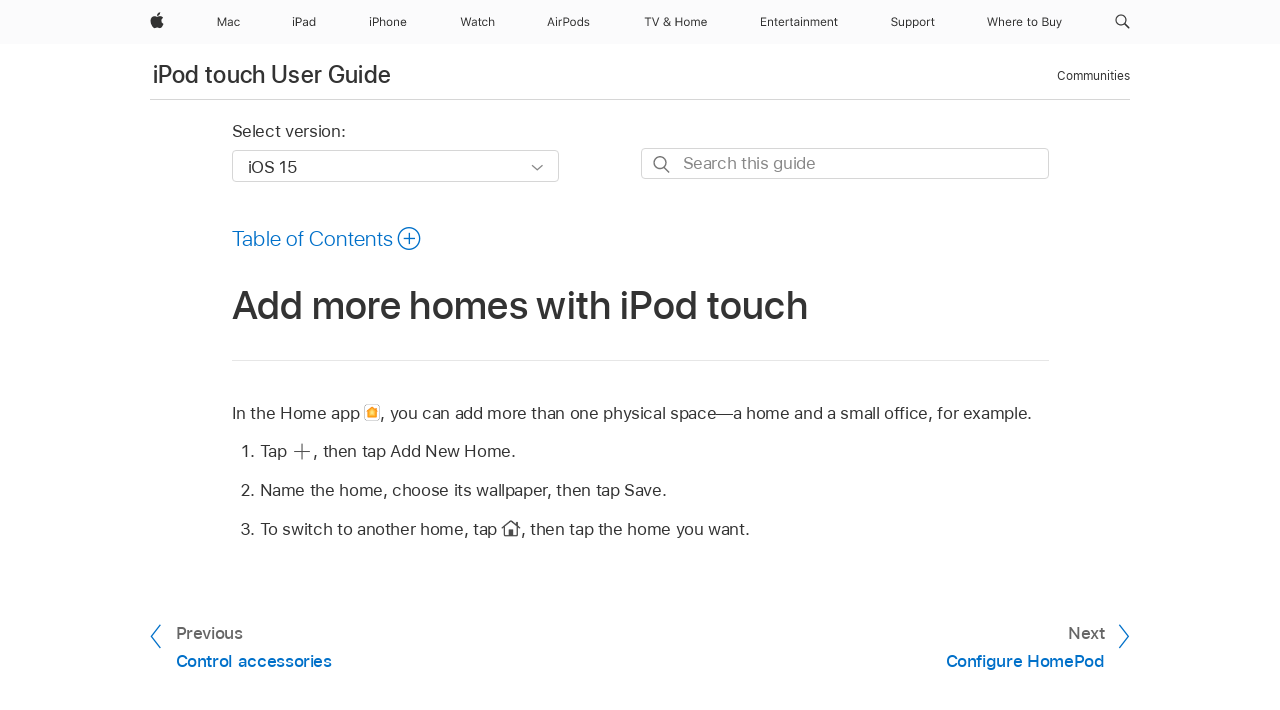

--- FILE ---
content_type: text/html;charset=utf-8
request_url: https://support.apple.com/en-vn/guide/ipod-touch/iph4fd8a0b89/ios
body_size: 46924
content:

    
<!DOCTYPE html>
<html lang="en" prefix="og: http://ogp.me/ns#" dir=ltr>

<head>
	<meta name="viewport" content="width=device-width, initial-scale=1" />
	<meta http-equiv="content-type" content="text/html; charset=UTF-8" />
	<title lang="en">Add more homes with iPod touch - Apple Support (VN)</title>
	<link rel="dns-prefetch" href="https://www.apple.com/" />
	<link rel="preconnect" href="https://www.apple.com/" crossorigin />
	<link rel="canonical" href="https://support.apple.com/en-vn/guide/ipod-touch/iph4fd8a0b89/ios" />
	<link rel="apple-touch-icon" href="/favicon.ico">
    <link rel="icon" type="image/png" href="/favicon.ico">
	
	
		<meta name="description" content="In Home on iPod touch, add more than one physical space—another home and a small office, for example." />
		<meta property="og:url" content="https://support.apple.com/en-vn/guide/ipod-touch/iph4fd8a0b89/ios" />
		<meta property="og:title" content="Add more homes with iPod touch" />
		<meta property="og:description" content="In Home on iPod touch, add more than one physical space—another home and a small office, for example." />
		<meta property="og:site_name" content="Apple Support" />
		<meta property="og:locale" content="en_VN" />
		<meta property="og:type" content="article" />
		<meta name="ac-gn-search-field[locale]" content="en_VN" />
	

	
	
	
	
		<link rel="alternate" hreflang="ar-kw" href="https://support.apple.com/ar-kw/guide/ipod-touch/iph4fd8a0b89/ios">
	
		<link rel="alternate" hreflang="en-il" href="https://support.apple.com/en-il/guide/ipod-touch/iph4fd8a0b89/ios">
	
		<link rel="alternate" hreflang="en-in" href="https://support.apple.com/en-in/guide/ipod-touch/iph4fd8a0b89/ios">
	
		<link rel="alternate" hreflang="en-ae" href="https://support.apple.com/en-ae/guide/ipod-touch/iph4fd8a0b89/ios">
	
		<link rel="alternate" hreflang="ta-in" href="https://support.apple.com/ta-in/guide/ipod-touch/iph4fd8a0b89/ios">
	
		<link rel="alternate" hreflang="no-no" href="https://support.apple.com/no-no/guide/ipod-touch/iph4fd8a0b89/ios">
	
		<link rel="alternate" hreflang="en-al" href="https://support.apple.com/en-al/guide/ipod-touch/iph4fd8a0b89/ios">
	
		<link rel="alternate" hreflang="en-is" href="https://support.apple.com/en-is/guide/ipod-touch/iph4fd8a0b89/ios">
	
		<link rel="alternate" hreflang="el-gr" href="https://support.apple.com/el-gr/guide/ipod-touch/iph4fd8a0b89/ios">
	
		<link rel="alternate" hreflang="en-am" href="https://support.apple.com/en-am/guide/ipod-touch/iph4fd8a0b89/ios">
	
		<link rel="alternate" hreflang="nl-nl" href="https://support.apple.com/nl-nl/guide/ipod-touch/iph4fd8a0b89/ios">
	
		<link rel="alternate" hreflang="en-az" href="https://support.apple.com/en-az/guide/ipod-touch/iph4fd8a0b89/ios">
	
		<link rel="alternate" hreflang="or-in" href="https://support.apple.com/or-in/guide/ipod-touch/iph4fd8a0b89/ios">
	
		<link rel="alternate" hreflang="hu-hu" href="https://support.apple.com/hu-hu/guide/ipod-touch/iph4fd8a0b89/ios">
	
		<link rel="alternate" hreflang="ml-in" href="https://support.apple.com/ml-in/guide/ipod-touch/iph4fd8a0b89/ios">
	
		<link rel="alternate" hreflang="en-jo" href="https://support.apple.com/en-jo/guide/ipod-touch/iph4fd8a0b89/ios">
	
		<link rel="alternate" hreflang="en-bh" href="https://support.apple.com/en-bh/guide/ipod-touch/iph4fd8a0b89/ios">
	
		<link rel="alternate" hreflang="es-cl" href="https://support.apple.com/es-cl/guide/ipod-touch/iph4fd8a0b89/ios">
	
		<link rel="alternate" hreflang="fr-sn" href="https://support.apple.com/fr-sn/guide/ipod-touch/iph4fd8a0b89/ios">
	
		<link rel="alternate" hreflang="fr-ca" href="https://support.apple.com/fr-ca/guide/ipod-touch/iph4fd8a0b89/ios">
	
		<link rel="alternate" hreflang="es-co" href="https://support.apple.com/es-co/guide/ipod-touch/iph4fd8a0b89/ios">
	
		<link rel="alternate" hreflang="pl-pl" href="https://support.apple.com/pl-pl/guide/ipod-touch/iph4fd8a0b89/ios">
	
		<link rel="alternate" hreflang="en-bn" href="https://support.apple.com/en-bn/guide/ipod-touch/iph4fd8a0b89/ios">
	
		<link rel="alternate" hreflang="pt-pt" href="https://support.apple.com/pt-pt/guide/ipod-touch/iph4fd8a0b89/ios">
	
		<link rel="alternate" hreflang="en-sa" href="https://support.apple.com/en-sa/guide/ipod-touch/iph4fd8a0b89/ios">
	
		<link rel="alternate" hreflang="fr-be" href="https://support.apple.com/fr-be/guide/ipod-touch/iph4fd8a0b89/ios">
	
		<link rel="alternate" hreflang="ar-eg" href="https://support.apple.com/ar-eg/guide/ipod-touch/iph4fd8a0b89/ios">
	
		<link rel="alternate" hreflang="en-bw" href="https://support.apple.com/en-bw/guide/ipod-touch/iph4fd8a0b89/ios">
	
		<link rel="alternate" hreflang="en-by" href="https://support.apple.com/en-by/guide/ipod-touch/iph4fd8a0b89/ios">
	
		<link rel="alternate" hreflang="en-ke" href="https://support.apple.com/en-ke/guide/ipod-touch/iph4fd8a0b89/ios">
	
		<link rel="alternate" hreflang="en-om" href="https://support.apple.com/en-om/guide/ipod-touch/iph4fd8a0b89/ios">
	
		<link rel="alternate" hreflang="en-ge" href="https://support.apple.com/en-ge/guide/ipod-touch/iph4fd8a0b89/ios">
	
		<link rel="alternate" hreflang="zh-mo" href="https://support.apple.com/zh-mo/guide/ipod-touch/iph4fd8a0b89/ios">
	
		<link rel="alternate" hreflang="de-at" href="https://support.apple.com/de-at/guide/ipod-touch/iph4fd8a0b89/ios">
	
		<link rel="alternate" hreflang="en-gu" href="https://support.apple.com/en-gu/guide/ipod-touch/iph4fd8a0b89/ios">
	
		<link rel="alternate" hreflang="en-gw" href="https://support.apple.com/en-gw/guide/ipod-touch/iph4fd8a0b89/ios">
	
		<link rel="alternate" hreflang="fr-gn" href="https://support.apple.com/fr-gn/guide/ipod-touch/iph4fd8a0b89/ios">
	
		<link rel="alternate" hreflang="fr-gq" href="https://support.apple.com/fr-gq/guide/ipod-touch/iph4fd8a0b89/ios">
	
		<link rel="alternate" hreflang="cs-cz" href="https://support.apple.com/cs-cz/guide/ipod-touch/iph4fd8a0b89/ios">
	
		<link rel="alternate" hreflang="en-ph" href="https://support.apple.com/en-ph/guide/ipod-touch/iph4fd8a0b89/ios">
	
		<link rel="alternate" hreflang="zh-tw" href="https://support.apple.com/zh-tw/guide/ipod-touch/iph4fd8a0b89/ios">
	
		<link rel="alternate" hreflang="ko-kr" href="https://support.apple.com/ko-kr/guide/ipod-touch/iph4fd8a0b89/ios">
	
		<link rel="alternate" hreflang="ru-ru" href="https://support.apple.com/ru-ru/guide/ipod-touch/iph4fd8a0b89/ios">
	
		<link rel="alternate" hreflang="ar-om" href="https://support.apple.com/ar-om/guide/ipod-touch/iph4fd8a0b89/ios">
	
		<link rel="alternate" hreflang="en-qa" href="https://support.apple.com/en-qa/guide/ipod-touch/iph4fd8a0b89/ios">
	
		<link rel="alternate" hreflang="sv-se" href="https://support.apple.com/sv-se/guide/ipod-touch/iph4fd8a0b89/ios">
	
		<link rel="alternate" hreflang="mr-in" href="https://support.apple.com/mr-in/guide/ipod-touch/iph4fd8a0b89/ios">
	
		<link rel="alternate" hreflang="da-dk" href="https://support.apple.com/da-dk/guide/ipod-touch/iph4fd8a0b89/ios">
	
		<link rel="alternate" hreflang="en-us" href="https://support.apple.com/guide/ipod-touch/iph4fd8a0b89/ios">
	
		<link rel="alternate" hreflang="en-mk" href="https://support.apple.com/en-mk/guide/ipod-touch/iph4fd8a0b89/ios">
	
		<link rel="alternate" hreflang="en-mn" href="https://support.apple.com/en-mn/guide/ipod-touch/iph4fd8a0b89/ios">
	
		<link rel="alternate" hreflang="gu-in" href="https://support.apple.com/gu-in/guide/ipod-touch/iph4fd8a0b89/ios">
	
		<link rel="alternate" hreflang="en-eg" href="https://support.apple.com/en-eg/guide/ipod-touch/iph4fd8a0b89/ios">
	
		<link rel="alternate" hreflang="en-mo" href="https://support.apple.com/en-mo/guide/ipod-touch/iph4fd8a0b89/ios">
	
		<link rel="alternate" hreflang="en-uz" href="https://support.apple.com/en-uz/guide/ipod-touch/iph4fd8a0b89/ios">
	
		<link rel="alternate" hreflang="fr-ne" href="https://support.apple.com/fr-ne/guide/ipod-touch/iph4fd8a0b89/ios">
	
		<link rel="alternate" hreflang="en-mt" href="https://support.apple.com/en-mt/guide/ipod-touch/iph4fd8a0b89/ios">
	
		<link rel="alternate" hreflang="nl-be" href="https://support.apple.com/nl-be/guide/ipod-touch/iph4fd8a0b89/ios">
	
		<link rel="alternate" hreflang="zh-cn" href="https://support.apple.com/zh-cn/guide/ipod-touch/iph4fd8a0b89/ios">
	
		<link rel="alternate" hreflang="en-mz" href="https://support.apple.com/en-mz/guide/ipod-touch/iph4fd8a0b89/ios">
	
		<link rel="alternate" hreflang="te-in" href="https://support.apple.com/te-in/guide/ipod-touch/iph4fd8a0b89/ios">
	
		<link rel="alternate" hreflang="fr-ml" href="https://support.apple.com/fr-ml/guide/ipod-touch/iph4fd8a0b89/ios">
	
		<link rel="alternate" hreflang="fr-mu" href="https://support.apple.com/fr-mu/guide/ipod-touch/iph4fd8a0b89/ios">
	
		<link rel="alternate" hreflang="en-ng" href="https://support.apple.com/en-ng/guide/ipod-touch/iph4fd8a0b89/ios">
	
		<link rel="alternate" hreflang="el-cy" href="https://support.apple.com/el-cy/guide/ipod-touch/iph4fd8a0b89/ios">
	
		<link rel="alternate" hreflang="en-vn" href="https://support.apple.com/en-vn/guide/ipod-touch/iph4fd8a0b89/ios">
	
		<link rel="alternate" hreflang="ja-jp" href="https://support.apple.com/ja-jp/guide/ipod-touch/iph4fd8a0b89/ios">
	
		<link rel="alternate" hreflang="de-ch" href="https://support.apple.com/de-ch/guide/ipod-touch/iph4fd8a0b89/ios">
	
		<link rel="alternate" hreflang="ar-qa" href="https://support.apple.com/ar-qa/guide/ipod-touch/iph4fd8a0b89/ios">
	
		<link rel="alternate" hreflang="it-ch" href="https://support.apple.com/it-ch/guide/ipod-touch/iph4fd8a0b89/ios">
	
		<link rel="alternate" hreflang="tr-tr" href="https://support.apple.com/tr-tr/guide/ipod-touch/iph4fd8a0b89/ios">
	
		<link rel="alternate" hreflang="fr-fr" href="https://support.apple.com/fr-fr/guide/ipod-touch/iph4fd8a0b89/ios">
	
		<link rel="alternate" hreflang="vi-vn" href="https://support.apple.com/vi-vn/guide/ipod-touch/iph4fd8a0b89/ios">
	
		<link rel="alternate" hreflang="fi-fi" href="https://support.apple.com/fi-fi/guide/ipod-touch/iph4fd8a0b89/ios">
	
		<link rel="alternate" hreflang="en-kg" href="https://support.apple.com/en-kg/guide/ipod-touch/iph4fd8a0b89/ios">
	
		<link rel="alternate" hreflang="en-ca" href="https://support.apple.com/en-ca/guide/ipod-touch/iph4fd8a0b89/ios">
	
		<link rel="alternate" hreflang="fr-tn" href="https://support.apple.com/fr-tn/guide/ipod-touch/iph4fd8a0b89/ios">
	
		<link rel="alternate" hreflang="ar-ae" href="https://support.apple.com/ar-ae/guide/ipod-touch/iph4fd8a0b89/ios">
	
		<link rel="alternate" hreflang="en-kw" href="https://support.apple.com/en-kw/guide/ipod-touch/iph4fd8a0b89/ios">
	
		<link rel="alternate" hreflang="bn-in" href="https://support.apple.com/bn-in/guide/ipod-touch/iph4fd8a0b89/ios">
	
		<link rel="alternate" hreflang="en-kz" href="https://support.apple.com/en-kz/guide/ipod-touch/iph4fd8a0b89/ios">
	
		<link rel="alternate" hreflang="fr-cf" href="https://support.apple.com/fr-cf/guide/ipod-touch/iph4fd8a0b89/ios">
	
		<link rel="alternate" hreflang="fr-ci" href="https://support.apple.com/fr-ci/guide/ipod-touch/iph4fd8a0b89/ios">
	
		<link rel="alternate" hreflang="pa-in" href="https://support.apple.com/pa-in/guide/ipod-touch/iph4fd8a0b89/ios">
	
		<link rel="alternate" hreflang="fr-ch" href="https://support.apple.com/fr-ch/guide/ipod-touch/iph4fd8a0b89/ios">
	
		<link rel="alternate" hreflang="es-us" href="https://support.apple.com/es-us/guide/ipod-touch/iph4fd8a0b89/ios">
	
		<link rel="alternate" hreflang="kn-in" href="https://support.apple.com/kn-in/guide/ipod-touch/iph4fd8a0b89/ios">
	
		<link rel="alternate" hreflang="fr-cm" href="https://support.apple.com/fr-cm/guide/ipod-touch/iph4fd8a0b89/ios">
	
		<link rel="alternate" hreflang="en-lb" href="https://support.apple.com/en-lb/guide/ipod-touch/iph4fd8a0b89/ios">
	
		<link rel="alternate" hreflang="en-tj" href="https://support.apple.com/en-tj/guide/ipod-touch/iph4fd8a0b89/ios">
	
		<link rel="alternate" hreflang="en-tm" href="https://support.apple.com/en-tm/guide/ipod-touch/iph4fd8a0b89/ios">
	
		<link rel="alternate" hreflang="ar-sa" href="https://support.apple.com/ar-sa/guide/ipod-touch/iph4fd8a0b89/ios">
	
		<link rel="alternate" hreflang="de-de" href="https://support.apple.com/de-de/guide/ipod-touch/iph4fd8a0b89/ios">
	
		<link rel="alternate" hreflang="ca-es" href="https://support.apple.com/ca-es/guide/ipod-touch/iph4fd8a0b89/ios">
	
		<link rel="alternate" hreflang="en-lk" href="https://support.apple.com/en-lk/guide/ipod-touch/iph4fd8a0b89/ios">
	
		<link rel="alternate" hreflang="fr-ma" href="https://support.apple.com/fr-ma/guide/ipod-touch/iph4fd8a0b89/ios">
	
		<link rel="alternate" hreflang="zh-hk" href="https://support.apple.com/zh-hk/guide/ipod-touch/iph4fd8a0b89/ios">
	
		<link rel="alternate" hreflang="pt-br" href="https://support.apple.com/pt-br/guide/ipod-touch/iph4fd8a0b89/ios">
	
		<link rel="alternate" hreflang="de-li" href="https://support.apple.com/de-li/guide/ipod-touch/iph4fd8a0b89/ios">
	
		<link rel="alternate" hreflang="es-es" href="https://support.apple.com/es-es/guide/ipod-touch/iph4fd8a0b89/ios">
	
		<link rel="alternate" hreflang="ar-bh" href="https://support.apple.com/ar-bh/guide/ipod-touch/iph4fd8a0b89/ios">
	
		<link rel="alternate" hreflang="fr-mg" href="https://support.apple.com/fr-mg/guide/ipod-touch/iph4fd8a0b89/ios">
	
		<link rel="alternate" hreflang="ar-jo" href="https://support.apple.com/ar-jo/guide/ipod-touch/iph4fd8a0b89/ios">
	
		<link rel="alternate" hreflang="es-mx" href="https://support.apple.com/es-mx/guide/ipod-touch/iph4fd8a0b89/ios">
	
		<link rel="alternate" hreflang="it-it" href="https://support.apple.com/it-it/guide/ipod-touch/iph4fd8a0b89/ios">
	
		<link rel="alternate" hreflang="ur-in" href="https://support.apple.com/ur-in/guide/ipod-touch/iph4fd8a0b89/ios">
	
		<link rel="alternate" hreflang="id-id" href="https://support.apple.com/id-id/guide/ipod-touch/iph4fd8a0b89/ios">
	
		<link rel="alternate" hreflang="de-lu" href="https://support.apple.com/de-lu/guide/ipod-touch/iph4fd8a0b89/ios">
	
		<link rel="alternate" hreflang="en-md" href="https://support.apple.com/en-md/guide/ipod-touch/iph4fd8a0b89/ios">
	
		<link rel="alternate" hreflang="fr-lu" href="https://support.apple.com/fr-lu/guide/ipod-touch/iph4fd8a0b89/ios">
	
		<link rel="alternate" hreflang="en-me" href="https://support.apple.com/en-me/guide/ipod-touch/iph4fd8a0b89/ios">
	
		<link rel="alternate" hreflang="th-th" href="https://support.apple.com/th-th/guide/ipod-touch/iph4fd8a0b89/ios">
	

		<link rel="preload" as="style" href="/clientside/build/apd-sasskit.built.css" onload="this.onload=null;this.rel='stylesheet'">
		<noscript>
			<link rel="stylesheet" href="/clientside/build/apd-sasskit.built.css" type="text/css" />
		</noscript>

		
			<link rel="preload" as="style" href="/clientside/build/app-apd.css" onload="this.onload=null;this.rel='stylesheet'">
			<noscript>
				<link rel="stylesheet" href="/clientside/build/app-apd.css" type="text/css" />
			</noscript>
    	

	
    <link rel="preload" as="style"
        href="//www.apple.com/wss/fonts?families=SF+Pro,v1:200,300,400,500,600|SF+Pro+Icons,v1"
        onload="this.onload=null;this.rel='stylesheet'">
    <noscript>
        <link rel="stylesheet" href="//www.apple.com/wss/fonts?families=SF+Pro,v1:200,300,400,500,600|SF+Pro+Icons,v1" type="text/css" />
    </noscript>


	<script>
 
    var _applemd = {
        page: {
            
            site_section: "kb",
            
            content_type: "bk",
            info_type: "",
            topics: "",
            in_house: "",
            locale: "en-vn",
            
                content_template: "topic",
            
            friendly_content: {
                title: `iPod touch User Guide`,
                publish_date: "05162022",
                
                    topic_id:   "IPH4FD8A0B89",
                    article_id        :   "BK_F5F0577E472B4765607D0CDB9DCF7A12_IPH4FD8A0B89",
                    product_version   :   "ipod-touch, 15.0",
                    os_version        :   "iOS 15, 15.0",
                    article_version   :   "1"
                
            },
            
            
        },
        
            product: "ipod-touch"
        
    };
    const isMobilePlayer = /iPhone|iPod|Android/i.test(navigator.userAgent);
    

</script>

	
	<script>
		var data = {	
			showHelpFulfeedBack: true,
			id: "BK_F5F0577E472B4765607D0CDB9DCF7A12_IPH4FD8A0B89",
			locale: "en_US",
			podCookie: "vn~en",
			source : "",
			isSecureEnv: false,
			dtmPageSource: "topic",
			domain: "support.apple.com",
			isNeighborJsEnabled: true,
            dtmPageName: "acs.pageload"
		}
		window.appState = JSON.stringify(data);
	</script>
	 
		<script src="/clientside/build/nn.js" type="text/javascript" charset="utf-8"></script>
<script>
    
     var neighborInitData = {
        appDataSchemaVersion: '1.0.0',
        webVitalDataThrottlingPercentage: 100,
        reportThrottledWebVitalDataTypes: ['system:dom-content-loaded', 'system:load', 'system:unfocus', 'system:focus', 'system:unload', 'system:page-hide', 'system:visibility-change-visible', 'system:visibility-change-hidden', 'system:event', 'app:load', 'app:unload', 'app:event'],
        trackMarcomSearch: true,
        trackSurvey: true,
        
        endpoint: 'https://supportmetrics.apple.com/content/services/stats'
    }
</script>

	



</head>


	<body id="iph4fd8a0b89" dir="ltr" data-istaskopen="true" lang="en" class="ac-gn-current-support no-js AppleTopic apd-topic" data-designversion="2" itemscope
		itemtype="https://schema.org/TechArticle">

    
	
		





		 <meta name="globalnav-store-key" content="S2A49YFKJF2JAT22K" />
<meta name="globalnav-search-field[name]" content="q" />
<meta name="globalnav-search-field[action]" content="https://support.apple.com/kb/index" />
<meta name="globalnav-search-field[src]" content="globalnav_support" />
<meta name="globalnav-search-field[type]" content="organic" />
<meta name="globalnav-search-field[page]" content="search" />
<meta name="globalnav-search-field[locale]" content="en_VN" />
<meta name="globalnav-search-field[placeholder]" content="Search Support" />
<link
  rel="stylesheet"
  type="text/css"
  href="https://www.apple.com/api-www/global-elements/global-header/v1/assets/globalheader.css"
/>
<div id="globalheader" class="globalnav-scrim globalheader-light"><aside id="globalmessage-segment" lang="en-VN" dir="ltr" class="globalmessage-segment"><ul data-strings="{}" class="globalmessage-segment-content"></ul></aside><nav id="globalnav" lang="en-VN" dir="ltr" aria-label="Global" data-analytics-element-engagement-start="globalnav:onFlyoutOpen" data-analytics-element-engagement-end="globalnav:onFlyoutClose" data-analytics-activitymap-region-id="global nav" data-analytics-region="global nav" class="globalnav no-js   "><div class="globalnav-content"><div class="globalnav-item globalnav-menuback"><button aria-label="Main menu" class="globalnav-menuback-button"><span class="globalnav-chevron-icon"><svg height="48" viewBox="0 0 9 48" width="9" xmlns="http://www.w3.org/2000/svg"><path d="m1.5618 24.0621 6.5581-6.4238c.2368-.2319.2407-.6118.0088-.8486-.2324-.2373-.6123-.2407-.8486-.0088l-7 6.8569c-.1157.1138-.1807.2695-.1802.4316.001.1621.0674.3174.1846.4297l7 6.7241c.1162.1118.2661.1675.4155.1675.1577 0 .3149-.062.4326-.1846.2295-.2388.2222-.6187-.0171-.8481z"></path></svg></span></button></div><ul id="globalnav-list" class="globalnav-list"><li data-analytics-element-engagement="globalnav hover - apple" class="
				globalnav-item
				globalnav-item-apple
				
				
			"><a href="https://www.apple.com/vn/" data-globalnav-item-name="apple" data-analytics-title="apple home" aria-label="Apple" class="globalnav-link globalnav-link-apple"><span class="globalnav-image-regular globalnav-link-image"><svg height="44" viewBox="0 0 14 44" width="14" xmlns="http://www.w3.org/2000/svg"><path d="m13.0729 17.6825a3.61 3.61 0 0 0 -1.7248 3.0365 3.5132 3.5132 0 0 0 2.1379 3.2223 8.394 8.394 0 0 1 -1.0948 2.2618c-.6816.9812-1.3943 1.9623-2.4787 1.9623s-1.3633-.63-2.613-.63c-1.2187 0-1.6525.6507-2.644.6507s-1.6834-.9089-2.4787-2.0243a9.7842 9.7842 0 0 1 -1.6628-5.2776c0-3.0984 2.014-4.7405 3.9969-4.7405 1.0535 0 1.9314.6919 2.5924.6919.63 0 1.6112-.7333 2.8092-.7333a3.7579 3.7579 0 0 1 3.1604 1.5802zm-3.7284-2.8918a3.5615 3.5615 0 0 0 .8469-2.22 1.5353 1.5353 0 0 0 -.031-.32 3.5686 3.5686 0 0 0 -2.3445 1.2084 3.4629 3.4629 0 0 0 -.8779 2.1585 1.419 1.419 0 0 0 .031.2892 1.19 1.19 0 0 0 .2169.0207 3.0935 3.0935 0 0 0 2.1586-1.1368z"></path></svg></span><span class="globalnav-image-compact globalnav-link-image"><svg height="48" viewBox="0 0 17 48" width="17" xmlns="http://www.w3.org/2000/svg"><path d="m15.5752 19.0792a4.2055 4.2055 0 0 0 -2.01 3.5376 4.0931 4.0931 0 0 0 2.4908 3.7542 9.7779 9.7779 0 0 1 -1.2755 2.6351c-.7941 1.1431-1.6244 2.2862-2.8878 2.2862s-1.5883-.734-3.0443-.734c-1.42 0-1.9252.7581-3.08.7581s-1.9611-1.0589-2.8876-2.3584a11.3987 11.3987 0 0 1 -1.9373-6.1487c0-3.61 2.3464-5.523 4.6566-5.523 1.2274 0 2.25.8062 3.02.8062.734 0 1.8771-.8543 3.2729-.8543a4.3778 4.3778 0 0 1 3.6822 1.841zm-6.8586-2.0456a1.3865 1.3865 0 0 1 -.2527-.024 1.6557 1.6557 0 0 1 -.0361-.337 4.0341 4.0341 0 0 1 1.0228-2.5148 4.1571 4.1571 0 0 1 2.7314-1.4078 1.7815 1.7815 0 0 1 .0361.373 4.1487 4.1487 0 0 1 -.9867 2.587 3.6039 3.6039 0 0 1 -2.5148 1.3236z"></path></svg></span><span class="globalnav-link-text">Apple</span></a></li><li data-topnav-flyout-item="menu" data-topnav-flyout-label="Menu" role="none" class="globalnav-item globalnav-menu"><div data-topnav-flyout="menu" class="globalnav-flyout"><div class="globalnav-menu-list"><div data-analytics-element-engagement="globalnav hover - mac" class="
				globalnav-item
				globalnav-item-mac
				globalnav-item-menu
				
			"><ul role="none" class="globalnav-submenu-trigger-group"><li class="globalnav-submenu-trigger-item"><a href="https://www.apple.com/vn/mac/" data-globalnav-item-name="mac" data-topnav-flyout-trigger-compact="true" data-analytics-title="mac" data-analytics-element-engagement="hover - mac" aria-label="Mac" class="globalnav-link globalnav-submenu-trigger-link globalnav-link-mac"><span class="globalnav-link-text-container"><span class="globalnav-image-regular globalnav-link-image"><svg height="44" viewBox="0 0 23 44" width="23" xmlns="http://www.w3.org/2000/svg"><path d="m8.1558 25.9987v-6.457h-.0703l-2.666 6.457h-.8907l-2.666-6.457h-.0703v6.457h-.9844v-8.4551h1.2246l2.8945 7.0547h.0938l2.8945-7.0547h1.2246v8.4551zm2.5166-1.7696c0-1.1309.832-1.7812 2.3027-1.8691l1.8223-.1113v-.5742c0-.7793-.4863-1.207-1.4297-1.207-.7559 0-1.2832.2871-1.4238.7852h-1.0195c.1348-1.0137 1.1309-1.6816 2.4785-1.6816 1.541 0 2.4023.791 2.4023 2.1035v4.3242h-.9609v-.9318h-.0938c-.4102.6738-1.1016 1.043-1.9453 1.043-1.2246 0-2.1328-.7266-2.1328-1.8809zm4.125-.5859v-.5801l-1.6992.1113c-.9609.0645-1.3828.3984-1.3828 1.0312 0 .6445.5449 1.0195 1.2773 1.0195 1.0371.0001 1.8047-.6796 1.8047-1.5819zm6.958-2.0273c-.1641-.627-.7207-1.1367-1.6289-1.1367-1.1367 0-1.8516.9082-1.8516 2.3379 0 1.459.7266 2.3848 1.8516 2.3848.8496 0 1.4414-.3926 1.6289-1.1074h1.0195c-.1816 1.1602-1.125 2.0156-2.6426 2.0156-1.7695 0-2.9004-1.2832-2.9004-3.293 0-1.9688 1.125-3.2461 2.8945-3.2461 1.5352 0 2.4727.9199 2.6484 2.0449z"></path></svg></span><span class="globalnav-link-text">Mac</span></span></a></li></ul></div><div data-analytics-element-engagement="globalnav hover - ipad" class="
				globalnav-item
				globalnav-item-ipad
				globalnav-item-menu
				
			"><ul role="none" class="globalnav-submenu-trigger-group"><li class="globalnav-submenu-trigger-item"><a href="https://www.apple.com/vn/ipad/" data-globalnav-item-name="ipad" data-topnav-flyout-trigger-compact="true" data-analytics-title="ipad" data-analytics-element-engagement="hover - ipad" aria-label="iPad" class="globalnav-link globalnav-submenu-trigger-link globalnav-link-ipad"><span class="globalnav-link-text-container"><span class="globalnav-image-regular globalnav-link-image"><svg height="44" viewBox="0 0 24 44" width="24" xmlns="http://www.w3.org/2000/svg"><path d="m14.9575 23.7002c0 .902-.768 1.582-1.805 1.582-.732 0-1.277-.375-1.277-1.02 0-.632.422-.966 1.383-1.031l1.699-.111zm-1.395-4.072c-1.347 0-2.343.668-2.478 1.681h1.019c.141-.498.668-.785 1.424-.785.944 0 1.43.428 1.43 1.207v.574l-1.822.112c-1.471.088-2.303.738-2.303 1.869 0 1.154.908 1.881 2.133 1.881.844 0 1.535-.369 1.945-1.043h.094v.931h.961v-4.324c0-1.312-.862-2.103-2.403-2.103zm6.769 5.575c-1.155 0-1.846-.885-1.846-2.361 0-1.471.697-2.362 1.846-2.362 1.142 0 1.857.914 1.857 2.362 0 1.459-.709 2.361-1.857 2.361zm1.834-8.027v3.503h-.088c-.358-.691-1.102-1.107-1.981-1.107-1.605 0-2.654 1.289-2.654 3.27 0 1.986 1.037 3.269 2.654 3.269.873 0 1.623-.416 2.022-1.119h.093v1.008h.961v-8.824zm-15.394 4.869h-1.863v-3.563h1.863c1.225 0 1.899.639 1.899 1.799 0 1.119-.697 1.764-1.899 1.764zm.276-4.5h-3.194v8.455h1.055v-3.018h2.127c1.588 0 2.719-1.119 2.719-2.701 0-1.611-1.108-2.736-2.707-2.736zm-6.064 8.454h1.008v-6.316h-1.008zm-.199-8.237c0-.387.316-.704.703-.704s.703.317.703.704c0 .386-.316.703-.703.703s-.703-.317-.703-.703z"></path></svg></span><span class="globalnav-link-text">iPad</span></span></a></li></ul></div><div data-analytics-element-engagement="globalnav hover - iphone" class="
				globalnav-item
				globalnav-item-iphone
				globalnav-item-menu
				
			"><ul role="none" class="globalnav-submenu-trigger-group"><li class="globalnav-submenu-trigger-item"><a href="https://www.apple.com/vn/iphone/" data-globalnav-item-name="iphone" data-topnav-flyout-trigger-compact="true" data-analytics-title="iphone" data-analytics-element-engagement="hover - iphone" aria-label="iPhone" class="globalnav-link globalnav-submenu-trigger-link globalnav-link-iphone"><span class="globalnav-link-text-container"><span class="globalnav-image-regular globalnav-link-image"><svg height="44" viewBox="0 0 38 44" width="38" xmlns="http://www.w3.org/2000/svg"><path d="m32.7129 22.3203h3.48c-.023-1.119-.691-1.857-1.693-1.857-1.008 0-1.711.738-1.787 1.857zm4.459 2.045c-.293 1.078-1.277 1.746-2.66 1.746-1.752 0-2.848-1.266-2.848-3.264 0-1.986 1.113-3.275 2.848-3.275 1.705 0 2.742 1.213 2.742 3.176v.386h-4.541v.047c.053 1.248.75 2.039 1.822 2.039.815 0 1.366-.298 1.629-.855zm-12.282-4.682h.961v.996h.094c.316-.697.932-1.107 1.898-1.107 1.418 0 2.209.838 2.209 2.338v4.09h-1.007v-3.844c0-1.137-.481-1.676-1.489-1.676s-1.658.674-1.658 1.781v3.739h-1.008zm-2.499 3.158c0-1.5-.674-2.361-1.869-2.361-1.196 0-1.87.861-1.87 2.361 0 1.495.674 2.362 1.87 2.362 1.195 0 1.869-.867 1.869-2.362zm-4.782 0c0-2.033 1.114-3.269 2.913-3.269 1.798 0 2.912 1.236 2.912 3.269 0 2.028-1.114 3.27-2.912 3.27-1.799 0-2.913-1.242-2.913-3.27zm-6.636-5.666h1.008v3.504h.093c.317-.697.979-1.107 1.946-1.107 1.336 0 2.179.855 2.179 2.338v4.09h-1.007v-3.844c0-1.119-.504-1.676-1.459-1.676-1.131 0-1.752.715-1.752 1.781v3.739h-1.008zm-6.015 4.87h1.863c1.202 0 1.899-.645 1.899-1.764 0-1.16-.674-1.799-1.899-1.799h-1.863zm2.139-4.5c1.599 0 2.707 1.125 2.707 2.736 0 1.582-1.131 2.701-2.719 2.701h-2.127v3.018h-1.055v-8.455zm-6.114 8.454h1.008v-6.316h-1.008zm-.2-8.238c0-.386.317-.703.703-.703.387 0 .704.317.704.703 0 .387-.317.704-.704.704-.386 0-.703-.317-.703-.704z"></path></svg></span><span class="globalnav-link-text">iPhone</span></span></a></li></ul></div><div data-analytics-element-engagement="globalnav hover - watch" class="
				globalnav-item
				globalnav-item-watch
				globalnav-item-menu
				
			"><ul role="none" class="globalnav-submenu-trigger-group"><li class="globalnav-submenu-trigger-item"><a href="https://www.apple.com/vn/watch/" data-globalnav-item-name="watch" data-topnav-flyout-trigger-compact="true" data-analytics-title="watch" data-analytics-element-engagement="hover - watch" aria-label="Watch" class="globalnav-link globalnav-submenu-trigger-link globalnav-link-watch"><span class="globalnav-link-text-container"><span class="globalnav-image-regular globalnav-link-image"><svg height="44" viewBox="0 0 35 44" width="35" xmlns="http://www.w3.org/2000/svg"><path d="m28.9819 17.1758h1.008v3.504h.094c.316-.697.978-1.108 1.945-1.108 1.336 0 2.18.856 2.18 2.338v4.09h-1.008v-3.844c0-1.119-.504-1.675-1.459-1.675-1.131 0-1.752.715-1.752 1.781v3.738h-1.008zm-2.42 4.441c-.164-.627-.721-1.136-1.629-1.136-1.137 0-1.852.908-1.852 2.338 0 1.459.727 2.384 1.852 2.384.849 0 1.441-.392 1.629-1.107h1.019c-.182 1.16-1.125 2.016-2.642 2.016-1.77 0-2.901-1.284-2.901-3.293 0-1.969 1.125-3.247 2.895-3.247 1.535 0 2.472.92 2.648 2.045zm-6.533-3.568v1.635h1.407v.844h-1.407v3.574c0 .744.282 1.06.938 1.06.182 0 .281-.006.469-.023v.85c-.2.035-.393.058-.592.058-1.301 0-1.822-.48-1.822-1.687v-3.832h-1.02v-.844h1.02v-1.635zm-4.2 5.596v-.58l-1.699.111c-.961.064-1.383.398-1.383 1.031 0 .645.545 1.02 1.277 1.02 1.038 0 1.805-.68 1.805-1.582zm-4.125.586c0-1.131.832-1.782 2.303-1.869l1.822-.112v-.574c0-.779-.486-1.207-1.43-1.207-.755 0-1.283.287-1.423.785h-1.02c.135-1.014 1.131-1.682 2.479-1.682 1.541 0 2.402.792 2.402 2.104v4.324h-.961v-.931h-.094c-.41.673-1.101 1.043-1.945 1.043-1.225 0-2.133-.727-2.133-1.881zm-7.684 1.769h-.996l-2.303-8.455h1.101l1.682 6.873h.07l1.893-6.873h1.066l1.893 6.873h.07l1.682-6.873h1.101l-2.302 8.455h-.996l-1.946-6.674h-.07z"></path></svg></span><span class="globalnav-link-text">Watch</span></span></a></li></ul></div><div data-analytics-element-engagement="globalnav hover - airpods" class="
				globalnav-item
				globalnav-item-airpods
				globalnav-item-menu
				
			"><ul role="none" class="globalnav-submenu-trigger-group"><li class="globalnav-submenu-trigger-item"><a href="https://www.apple.com/vn/airpods/" data-globalnav-item-name="airpods" data-topnav-flyout-trigger-compact="true" data-analytics-title="airpods" data-analytics-element-engagement="hover - airpods" aria-label="AirPods" class="globalnav-link globalnav-submenu-trigger-link globalnav-link-airpods"><span class="globalnav-link-text-container"><span class="globalnav-image-regular globalnav-link-image"><svg height="44" viewBox="0 0 43 44" width="43" xmlns="http://www.w3.org/2000/svg"><path d="m11.7153 19.6836h.961v.937h.094c.187-.615.914-1.048 1.752-1.048.164 0 .375.011.504.029v1.008c-.082-.024-.446-.059-.645-.059-.961 0-1.658.645-1.658 1.535v3.914h-1.008zm28.135-.111c1.324 0 2.244.656 2.379 1.693h-.996c-.135-.504-.627-.838-1.389-.838-.75 0-1.336.381-1.336.943 0 .434.352.704 1.096.885l.973.235c1.189.287 1.763.802 1.763 1.711 0 1.13-1.095 1.91-2.531 1.91-1.406 0-2.373-.674-2.484-1.723h1.037c.17.533.674.873 1.482.873.85 0 1.459-.404 1.459-.984 0-.434-.328-.727-1.002-.891l-1.084-.264c-1.183-.287-1.722-.796-1.722-1.71 0-1.049 1.013-1.84 2.355-1.84zm-6.665 5.631c-1.155 0-1.846-.885-1.846-2.362 0-1.471.697-2.361 1.846-2.361 1.142 0 1.857.914 1.857 2.361 0 1.459-.709 2.362-1.857 2.362zm1.834-8.028v3.504h-.088c-.358-.691-1.102-1.107-1.981-1.107-1.605 0-2.654 1.289-2.654 3.269 0 1.987 1.037 3.27 2.654 3.27.873 0 1.623-.416 2.022-1.119h.094v1.007h.961v-8.824zm-9.001 8.028c-1.195 0-1.869-.868-1.869-2.362 0-1.5.674-2.361 1.869-2.361 1.196 0 1.869.861 1.869 2.361 0 1.494-.673 2.362-1.869 2.362zm0-5.631c-1.799 0-2.912 1.236-2.912 3.269 0 2.028 1.113 3.27 2.912 3.27s2.912-1.242 2.912-3.27c0-2.033-1.113-3.269-2.912-3.269zm-17.071 6.427h1.008v-6.316h-1.008zm-.199-8.238c0-.387.317-.703.703-.703.387 0 .703.316.703.703s-.316.703-.703.703c-.386 0-.703-.316-.703-.703zm-6.137 4.922 1.324-3.773h.093l1.325 3.773zm1.892-5.139h-1.043l-3.117 8.455h1.107l.85-2.42h3.363l.85 2.42h1.107zm14.868 4.5h-1.864v-3.562h1.864c1.224 0 1.898.639 1.898 1.799 0 1.119-.697 1.763-1.898 1.763zm.275-4.5h-3.193v8.455h1.054v-3.017h2.127c1.588 0 2.719-1.119 2.719-2.701 0-1.612-1.107-2.737-2.707-2.737z"></path></svg></span><span class="globalnav-link-text">AirPods</span></span></a></li></ul></div><div data-analytics-element-engagement="globalnav hover - tv-home" class="
				globalnav-item
				globalnav-item-tv-home
				globalnav-item-menu
				
			"><ul role="none" class="globalnav-submenu-trigger-group"><li class="globalnav-submenu-trigger-item"><a href="https://www.apple.com/vn/tv-home/" data-globalnav-item-name="tv-home" data-topnav-flyout-trigger-compact="true" data-analytics-title="tv &amp; home" data-analytics-element-engagement="hover - tv &amp; home" aria-label="TV and Home" class="globalnav-link globalnav-submenu-trigger-link globalnav-link-tv-home"><span class="globalnav-link-text-container"><span class="globalnav-image-regular globalnav-link-image"><svg height="44" viewBox="0 0 65 44" width="65" xmlns="http://www.w3.org/2000/svg"><path d="m4.3755 26v-7.5059h-2.7246v-.9492h6.5039v.9492h-2.7246v7.5059zm7.7314 0-3.1172-8.4551h1.1074l2.4844 7.0898h.0938l2.4844-7.0898h1.1074l-3.1172 8.4551zm13.981-.8438c-.7207.6328-1.7109 1.002-2.7363 1.002-1.6816 0-2.8594-.9961-2.8594-2.4141 0-1.002.5449-1.7637 1.6758-2.3613.0762-.0352.2344-.1172.3281-.1641-.7793-.8203-1.0605-1.3652-1.0605-1.9805 0-1.084.9199-1.8926 2.1562-1.8926 1.248 0 2.1562.7969 2.1562 1.9043 0 .8672-.5215 1.5-1.8281 2.1855l2.1152 2.2734c.2637-.5273.3984-1.2188.3984-2.2734v-.1465h.9844v.1523c0 1.3125-.2344 2.2676-.6973 2.9824l1.4708 1.5764h-1.3242zm-4.541-1.4824c0 .9492.7676 1.5938 1.8984 1.5938.7676 0 1.5586-.3047 2.0215-.791l-2.3906-2.6133c-.0645.0234-.2168.0996-.2988.1406-.8145.4219-1.2305 1.0078-1.2305 1.6699zm3.2109-4.3886c0-.6562-.4746-1.1016-1.1602-1.1016-.6738 0-1.1543.457-1.1543 1.1133 0 .4688.2402.8789.9082 1.541 1.0313-.5274 1.4063-.9492 1.4063-1.5527zm13.5176 6.7148v-3.8496h-4.6406v3.8496h-1.0547v-8.4551h1.0547v3.6562h4.6406v-3.6562h1.0547v8.4551zm2.6455-3.1582c0-2.0332 1.1133-3.2695 2.9121-3.2695s2.9121 1.2363 2.9121 3.2695c0 2.0273-1.1133 3.2695-2.9121 3.2695s-2.9121-1.2422-2.9121-3.2695zm4.7812 0c0-1.5-.6738-2.3613-1.8691-2.3613s-1.8691.8613-1.8691 2.3613c0 1.4941.6738 2.3613 1.8691 2.3613s1.8691-.8672 1.8691-2.3613zm2.5054-3.1582h.9609v.9961h.0938c.2871-.7031.9199-1.1074 1.7637-1.1074.8555 0 1.4531.4512 1.7461 1.1074h.0938c.3398-.668 1.0605-1.1074 1.9336-1.1074 1.2891 0 2.0098.7383 2.0098 2.0625v4.3652h-1.0078v-4.1309c0-.9316-.4395-1.3887-1.3301-1.3887-.8789 0-1.4648.6562-1.4648 1.459v4.0606h-1.0078v-4.2891c0-.75-.5215-1.2305-1.3184-1.2305-.8262 0-1.4648.7148-1.4648 1.6055v3.9141h-1.0078v-6.3164zm15.5127 4.6816c-.293 1.0781-1.2773 1.7461-2.6602 1.7461-1.752 0-2.8477-1.2656-2.8477-3.2637 0-1.9863 1.1133-3.2754 2.8477-3.2754 1.7051 0 2.7422 1.2129 2.7422 3.1758v.3867h-4.541v.0469c.0527 1.248.75 2.0391 1.8223 2.0391.8145 0 1.3652-.2988 1.6289-.8555zm-4.459-2.0449h3.4805c-.0234-1.1191-.6914-1.8574-1.6934-1.8574-1.0078 0-1.7109.7383-1.7871 1.8574z"></path></svg></span><span class="globalnav-link-text">TV &amp; Home</span></span></a></li></ul></div><div data-analytics-element-engagement="globalnav hover - entertainment" class="
				globalnav-item
				globalnav-item-entertainment
				globalnav-item-menu
				
			"><ul role="none" class="globalnav-submenu-trigger-group"><li class="globalnav-submenu-trigger-item"><a href="https://www.apple.com/vn/entertainment/" data-globalnav-item-name="entertainment" data-topnav-flyout-trigger-compact="true" data-analytics-title="entertainment" data-analytics-element-engagement="hover - entertainment" aria-label="Entertainment" class="globalnav-link globalnav-submenu-trigger-link globalnav-link-entertainment"><span class="globalnav-link-text-container"><span class="globalnav-image-regular globalnav-link-image"><svg xmlns="http://www.w3.org/2000/svg" viewBox="0 0 77 44" width="77" height="44"><path d="m0 17.4863h5.2383v.9492h-4.1836v2.7129h3.9668v.9375h-3.9668v2.9062h4.1836v.9492h-5.2383zm6.8994 2.1387h1.0195v.9492h.0938c.3164-.668.9082-1.0605 1.8398-1.0605 1.418 0 2.209.8379 2.209 2.3379v4.0898h-1.0195v-3.8438c0-1.1367-.4688-1.6816-1.4766-1.6816s-1.6465.6797-1.6465 1.7871v3.7383h-1.0195zm7.2803 4.6758v-3.832h-.9961v-.8438h.9961v-1.6348h1.0547v1.6348h1.3828v.8438h-1.3828v3.5742c0 .7441.2578 1.043.9141 1.043.1816 0 .2812-.0059.4688-.0234v.8672c-.1992.0352-.3926.0586-.5918.0586-1.3009-.0001-1.8458-.4806-1.8458-1.6876zm3.4365-1.4942v-.0059c0-1.9512 1.1133-3.2871 2.8301-3.2871s2.7598 1.2773 2.7598 3.1641v.3984h-4.5469c.0293 1.3066.75 2.0684 1.875 2.0684.8555 0 1.3828-.4043 1.5527-.7852l.0234-.0527h1.0195l-.0117.0469c-.2168.8555-1.1191 1.6992-2.6074 1.6992-1.8046 0-2.8945-1.2656-2.8945-3.2461zm1.0606-.5449h3.4922c-.1055-1.248-.7969-1.8398-1.7285-1.8398-.9376 0-1.6524.6386-1.7637 1.8398zm5.9912-2.6367h1.0195v.9375h.0938c.2402-.6621.832-1.0488 1.6875-1.0488.1934 0 .4102.0234.5098.041v.9902c-.2109-.0352-.4043-.0586-.627-.0586-.9727 0-1.6641.6152-1.6641 1.541v3.9141h-1.0195zm4.9658 4.6758v-3.832h-.9961v-.8438h.9961v-1.6348h1.0547v1.6348h1.3828v.8438h-1.3828v3.5742c0 .7441.2578 1.043.9141 1.043.1816 0 .2812-.0059.4688-.0234v.8672c-.1992.0352-.3926.0586-.5918.0586-1.3009-.0001-1.8458-.4806-1.8458-1.6876zm3.4658-.1231v-.0117c0-1.125.832-1.7754 2.3027-1.8633l1.8105-.1113v-.5742c0-.7793-.4746-1.2012-1.418-1.2012-.7559 0-1.2539.2812-1.418.7734l-.0059.0176h-1.0195l.0059-.0352c.1641-.9902 1.125-1.6582 2.4727-1.6582 1.541 0 2.4023.791 2.4023 2.1035v4.3242h-1.0195v-.9316h-.0938c-.3984.6738-1.0605 1.043-1.9102 1.043-1.201 0-2.1092-.7265-2.1092-1.875zm2.3203.9903c1.0371 0 1.793-.6797 1.793-1.582v-.5742l-1.6875.1055c-.9609.0586-1.3828.3984-1.3828 1.0254v.0117c0 .6386.5449 1.0136 1.2773 1.0136zm4.3926-7.4649c0-.3867.3164-.7031.7031-.7031s.7031.3164.7031.7031-.3164.7031-.7031.7031-.7031-.3164-.7031-.7031zm.1875 1.9219h1.0195v6.3164h-1.0195zm2.8213 0h1.0195v.9492h.0938c.3164-.668.9082-1.0605 1.8398-1.0605 1.418 0 2.209.8379 2.209 2.3379v4.0898h-1.0195v-3.8438c0-1.1367-.4688-1.6816-1.4766-1.6816s-1.6465.6797-1.6465 1.7871v3.7383h-1.0195zm6.8818 0h1.0195v.9609h.0938c.2812-.6797.8789-1.0723 1.7051-1.0723.8555 0 1.4531.4512 1.7461 1.1074h.0938c.3398-.668 1.0605-1.1074 1.9336-1.1074 1.2891 0 2.0098.7383 2.0098 2.0625v4.3652h-1.0195v-4.1309c0-.9316-.4277-1.3945-1.3184-1.3945-.8789 0-1.459.6621-1.459 1.4648v4.0605h-1.0195v-4.2891c0-.75-.5156-1.2363-1.3125-1.2363-.8262 0-1.4531.7207-1.4531 1.6113v3.9141h-1.0195v-6.3162zm10.0049 3.1816v-.0059c0-1.9512 1.1133-3.2871 2.8301-3.2871s2.7598 1.2773 2.7598 3.1641v.3984h-4.5469c.0293 1.3066.75 2.0684 1.875 2.0684.8555 0 1.3828-.4043 1.5527-.7852l.0234-.0527h1.0195l-.0116.0469c-.2168.8555-1.1191 1.6992-2.6074 1.6992-1.8047 0-2.8946-1.2656-2.8946-3.2461zm1.0606-.5449h3.4922c-.1055-1.248-.7969-1.8398-1.7285-1.8398-.9376 0-1.6524.6386-1.7637 1.8398zm5.9912-2.6367h1.0195v.9492h.0938c.3164-.668.9082-1.0605 1.8398-1.0605 1.418 0 2.209.8379 2.209 2.3379v4.0898h-1.0195v-3.8438c0-1.1367-.4688-1.6816-1.4766-1.6816s-1.6465.6797-1.6465 1.7871v3.7383h-1.0195zm7.2802 4.6758v-3.832h-.9961v-.8438h.9961v-1.6348h1.0547v1.6348h1.3828v.8438h-1.3828v3.5742c0 .7441.2578 1.043.9141 1.043.1816 0 .2812-.0059.4688-.0234v.8672c-.1992.0352-.3926.0586-.5918.0586-1.3008-.0001-1.8458-.4806-1.8458-1.6876z"></path></svg></span><span class="globalnav-link-text">Entertainment</span></span></a></li></ul></div><div data-analytics-element-engagement="globalnav hover - support" class="
				globalnav-item
				globalnav-item-support
				globalnav-item-menu
				
			"><ul role="none" class="globalnav-submenu-trigger-group"><li class="globalnav-submenu-trigger-item"><a href="https://support.apple.com/en-vn/?cid=gn-ols-home-hp-tab" data-globalnav-item-name="support" data-topnav-flyout-trigger-compact="true" data-analytics-title="support" data-analytics-element-engagement="hover - support" data-analytics-exit-link="true" aria-label="Support" class="globalnav-link globalnav-submenu-trigger-link globalnav-link-support"><span class="globalnav-link-text-container"><span class="globalnav-image-regular globalnav-link-image"><svg height="44" viewBox="0 0 44 44" width="44" xmlns="http://www.w3.org/2000/svg"><path d="m42.1206 18.0337v1.635h1.406v.844h-1.406v3.574c0 .744.281 1.06.937 1.06.182 0 .282-.006.469-.023v.849c-.199.036-.392.059-.592.059-1.3 0-1.822-.48-1.822-1.687v-3.832h-1.019v-.844h1.019v-1.635zm-6.131 1.635h.961v.937h.093c.188-.615.914-1.049 1.752-1.049.164 0 .375.012.504.03v1.008c-.082-.024-.445-.059-.644-.059-.961 0-1.659.644-1.659 1.535v3.914h-1.007zm-2.463 3.158c0-1.5-.674-2.361-1.869-2.361s-1.869.861-1.869 2.361c0 1.494.674 2.361 1.869 2.361s1.869-.867 1.869-2.361zm-4.781 0c0-2.033 1.113-3.27 2.912-3.27s2.912 1.237 2.912 3.27c0 2.027-1.113 3.27-2.912 3.27s-2.912-1.243-2.912-3.27zm-2.108 0c0-1.477-.692-2.361-1.846-2.361-1.143 0-1.863.908-1.863 2.361 0 1.447.72 2.361 1.857 2.361 1.16 0 1.852-.884 1.852-2.361zm1.043 0c0 1.975-1.049 3.27-2.655 3.27-.902 0-1.629-.393-1.974-1.061h-.094v3.059h-1.008v-8.426h.961v1.054h.094c.404-.726 1.16-1.166 2.021-1.166 1.612 0 2.655 1.284 2.655 3.27zm-8.048 0c0-1.477-.691-2.361-1.845-2.361-1.143 0-1.864.908-1.864 2.361 0 1.447.721 2.361 1.858 2.361 1.16 0 1.851-.884 1.851-2.361zm1.043 0c0 1.975-1.049 3.27-2.654 3.27-.902 0-1.629-.393-1.975-1.061h-.093v3.059h-1.008v-8.426h.961v1.054h.093c.405-.726 1.161-1.166 2.022-1.166 1.611 0 2.654 1.284 2.654 3.27zm-7.645 3.158h-.961v-.99h-.094c-.316.703-.99 1.102-1.957 1.102-1.418 0-2.156-.844-2.156-2.338v-4.09h1.008v3.844c0 1.136.422 1.664 1.43 1.664 1.113 0 1.722-.663 1.722-1.77v-3.738h1.008zm-11.69-2.209c.129.885.972 1.447 2.174 1.447 1.136 0 1.974-.615 1.974-1.453 0-.72-.527-1.177-1.693-1.47l-1.084-.282c-1.529-.386-2.192-1.078-2.192-2.279 0-1.435 1.202-2.408 2.989-2.408 1.634 0 2.853.973 2.941 2.338h-1.06c-.147-.867-.862-1.383-1.916-1.383-1.125 0-1.87.562-1.87 1.418 0 .662.463 1.043 1.629 1.342l.885.234c1.752.44 2.455 1.119 2.455 2.361 0 1.553-1.224 2.543-3.158 2.543-1.793 0-3.029-.949-3.141-2.408z"></path></svg></span><span class="globalnav-link-text">Support</span></span></a></li></ul></div><div data-analytics-element-engagement="globalnav hover - where-to-buy" class="
				globalnav-item
				globalnav-item-where-to-buy
				globalnav-item-menu
				
			"><ul role="none" class="globalnav-submenu-trigger-group"><li class="globalnav-submenu-trigger-item"><a href="https://www.apple.com/vn/buy/" data-globalnav-item-name="where-to-buy" data-topnav-flyout-trigger-compact="true" data-analytics-title="where to buy" data-analytics-element-engagement="hover - where to buy" aria-label="Where to Buy" class="globalnav-link globalnav-submenu-trigger-link globalnav-link-where-to-buy"><span class="globalnav-link-text-container"><span class="globalnav-image-regular globalnav-link-image"><svg height="44" viewBox="0 0 75 44" width="75" xmlns="http://www.w3.org/2000/svg"><path d="m69.7295 28.2349v-.861c.123.023.281.029.422.029.58 0 .896-.275 1.16-1.037l.117-.375-2.338-6.322h1.09l1.735 5.197h.093l1.729-5.197h1.072l-2.467 6.703c-.539 1.465-1.043 1.898-2.162 1.898-.135 0-.31-.012-.451-.035zm-1.646-2.25h-.96v-.99h-.094c-.317.703-.99 1.101-1.957 1.101-1.418 0-2.156-.843-2.156-2.338v-4.089h1.007v3.843c0 1.137.422 1.664 1.43 1.664 1.113 0 1.723-.662 1.723-1.769v-3.738h1.007zm-9.378-.932c1.272 0 1.94-.515 1.94-1.494 0-.978-.692-1.476-2.04-1.476h-1.986v2.97zm-2.086-3.879h1.688c1.277 0 1.927-.457 1.927-1.353 0-.861-.609-1.359-1.658-1.359h-1.957zm-1.055 4.811v-8.455h3.235c1.553 0 2.502.814 2.502 2.109 0 .879-.645 1.676-1.459 1.823v.093c1.154.147 1.887.938 1.887 2.057 0 1.488-1.067 2.373-2.866 2.373zm-6.195-3.158c0-1.5-.674-2.362-1.869-2.362-1.196 0-1.87.862-1.87 2.362 0 1.494.674 2.361 1.87 2.361 1.195 0 1.869-.867 1.869-2.361zm-4.782 0c0-2.033 1.114-3.27 2.913-3.27 1.798 0 2.912 1.237 2.912 3.27 0 2.027-1.114 3.269-2.912 3.269-1.799 0-2.913-1.242-2.913-3.269zm-2.615-4.793v1.635h1.406v.843h-1.406v3.575c0 .744.281 1.06.937 1.06.182 0 .281-.006.469-.023v.849c-.199.035-.393.059-.592.059-1.301 0-1.822-.481-1.822-1.688v-3.832h-1.02v-.843h1.02v-1.635zm-11.219 4.271h3.481c-.024-1.119-.692-1.857-1.693-1.857-1.008 0-1.711.738-1.788 1.857zm4.459 2.045c-.293 1.078-1.277 1.746-2.66 1.746-1.752 0-2.847-1.265-2.847-3.263 0-1.987 1.113-3.276 2.847-3.276 1.705 0 2.742 1.213 2.742 3.176v.387h-4.541v.047c.053 1.248.75 2.039 1.823 2.039.814 0 1.365-.299 1.629-.856zm-9.337-4.681h.961v.937h.094c.188-.615.914-1.049 1.752-1.049.164 0 .375.012.504.03v1.007c-.082-.023-.445-.058-.645-.058-.96 0-1.658.644-1.658 1.535v3.914h-1.008zm-6.122 2.636h3.481c-.024-1.119-.692-1.857-1.693-1.857-1.008 0-1.711.738-1.788 1.857zm4.459 2.045c-.293 1.078-1.277 1.746-2.66 1.746-1.752 0-2.847-1.265-2.847-3.263 0-1.987 1.113-3.276 2.847-3.276 1.705 0 2.742 1.213 2.742 3.176v.387h-4.541v.047c.053 1.248.75 2.039 1.823 2.039.814 0 1.365-.299 1.629-.856zm-12.332-7.189h1.008v3.504h.093c.317-.698.979-1.108 1.946-1.108 1.336 0 2.179.856 2.179 2.338v4.09h-1.007v-3.844c0-1.119-.504-1.676-1.459-1.676-1.131 0-1.752.715-1.752 1.782v3.738h-1.008zm-8.361 8.824h-.996l-2.303-8.455h1.102l1.681 6.873h.071l1.892-6.873h1.067l1.892 6.873h.071l1.681-6.873h1.102l-2.303 8.455h-.996l-1.945-6.674h-.071z"></path></svg></span><span class="globalnav-link-text">Where to Buy</span></span></a></li></ul></div></div></div></li><li data-topnav-flyout-label="Search apple.com" data-analytics-title="open - search field" class="globalnav-item globalnav-search"><a role="button" id="globalnav-menubutton-link-search" href="https://support.apple.com/kb/index?page=search&locale=en_VN" data-topnav-flyout-trigger-regular="true" data-topnav-flyout-trigger-compact="true" aria-label="Search apple.com" data-analytics-title="open - search field" class="globalnav-link globalnav-link-search"><span class="globalnav-image-regular"><svg xmlns="http://www.w3.org/2000/svg" width="15px" height="44px" viewBox="0 0 15 44">
<path d="M14.298,27.202l-3.87-3.87c0.701-0.929,1.122-2.081,1.122-3.332c0-3.06-2.489-5.55-5.55-5.55c-3.06,0-5.55,2.49-5.55,5.55 c0,3.061,2.49,5.55,5.55,5.55c1.251,0,2.403-0.421,3.332-1.122l3.87,3.87c0.151,0.151,0.35,0.228,0.548,0.228 s0.396-0.076,0.548-0.228C14.601,27.995,14.601,27.505,14.298,27.202z M1.55,20c0-2.454,1.997-4.45,4.45-4.45 c2.454,0,4.45,1.997,4.45,4.45S8.454,24.45,6,24.45C3.546,24.45,1.55,22.454,1.55,20z"></path>
</svg>
</span><span class="globalnav-image-compact"><svg height="48" viewBox="0 0 17 48" width="17" xmlns="http://www.w3.org/2000/svg"><path d="m16.2294 29.9556-4.1755-4.0821a6.4711 6.4711 0 1 0 -1.2839 1.2625l4.2005 4.1066a.9.9 0 1 0 1.2588-1.287zm-14.5294-8.0017a5.2455 5.2455 0 1 1 5.2455 5.2527 5.2549 5.2549 0 0 1 -5.2455-5.2527z"></path></svg></span></a><div id="globalnav-submenu-search" aria-labelledby="globalnav-menubutton-link-search" class="globalnav-flyout globalnav-submenu"><div class="globalnav-flyout-scroll-container"><div class="globalnav-flyout-content globalnav-submenu-content"><form action="https://support.apple.com/kb/index" method="get" class="globalnav-searchfield"><div class="globalnav-searchfield-wrapper"><input placeholder="Search apple.com" aria-label="Search apple.com" autocorrect="off" autocapitalize="off" autocomplete="off" spellcheck="false" class="globalnav-searchfield-input" name="q"><input id="globalnav-searchfield-src" type="hidden" name="src" value><input type="hidden" name="type" value><input type="hidden" name="page" value><input type="hidden" name="locale" value><button aria-label="Clear search" tabindex="-1" type="button" class="globalnav-searchfield-reset"><span class="globalnav-image-regular"><svg height="14" viewBox="0 0 14 14" width="14" xmlns="http://www.w3.org/2000/svg"><path d="m7 .0339a6.9661 6.9661 0 1 0 6.9661 6.9661 6.9661 6.9661 0 0 0 -6.9661-6.9661zm2.798 8.9867a.55.55 0 0 1 -.778.7774l-2.02-2.02-2.02 2.02a.55.55 0 0 1 -.7784-.7774l2.0206-2.0206-2.0204-2.02a.55.55 0 0 1 .7782-.7778l2.02 2.02 2.02-2.02a.55.55 0 0 1 .778.7778l-2.0203 2.02z"></path></svg></span><span class="globalnav-image-compact"><svg height="16" viewBox="0 0 16 16" width="16" xmlns="http://www.w3.org/2000/svg"><path d="m0 8a8.0474 8.0474 0 0 1 7.9922-8 8.0609 8.0609 0 0 1 8.0078 8 8.0541 8.0541 0 0 1 -8 8 8.0541 8.0541 0 0 1 -8-8zm5.6549 3.2863 2.3373-2.353 2.3451 2.353a.6935.6935 0 0 0 .4627.1961.6662.6662 0 0 0 .6667-.6667.6777.6777 0 0 0 -.1961-.4706l-2.3451-2.3373 2.3529-2.3607a.5943.5943 0 0 0 .1961-.4549.66.66 0 0 0 -.6667-.6589.6142.6142 0 0 0 -.447.1961l-2.3686 2.3606-2.353-2.3527a.6152.6152 0 0 0 -.447-.1883.6529.6529 0 0 0 -.6667.651.6264.6264 0 0 0 .1961.4549l2.3451 2.3529-2.3451 2.353a.61.61 0 0 0 -.1961.4549.6661.6661 0 0 0 .6667.6667.6589.6589 0 0 0 .4627-.1961z" ></path></svg></span></button><button aria-label="Submit search" tabindex="-1" aria-hidden="true" type="submit" class="globalnav-searchfield-submit"><span class="globalnav-image-regular"><svg height="32" viewBox="0 0 30 32" width="30" xmlns="http://www.w3.org/2000/svg"><path d="m23.3291 23.3066-4.35-4.35c-.0105-.0105-.0247-.0136-.0355-.0235a6.8714 6.8714 0 1 0 -1.5736 1.4969c.0214.0256.03.0575.0542.0815l4.35 4.35a1.1 1.1 0 1 0 1.5557-1.5547zm-15.4507-8.582a5.6031 5.6031 0 1 1 5.603 5.61 5.613 5.613 0 0 1 -5.603-5.61z"></path></svg></span><span class="globalnav-image-compact"><svg width="38" height="40" viewBox="0 0 38 40" xmlns="http://www.w3.org/2000/svg"><path d="m28.6724 27.8633-5.07-5.07c-.0095-.0095-.0224-.0122-.032-.0213a7.9967 7.9967 0 1 0 -1.8711 1.7625c.0254.03.0357.0681.0642.0967l5.07 5.07a1.3 1.3 0 0 0 1.8389-1.8379zm-18.0035-10.0033a6.5447 6.5447 0 1 1 6.545 6.5449 6.5518 6.5518 0 0 1 -6.545-6.5449z"></path></svg></span></button></div><div role="status" aria-live="polite" data-topnav-searchresults-label="total results" class="globalnav-searchresults-count"></div></form><div class="globalnav-searchresults"></div></div></div></div></li></ul><div class="globalnav-menutrigger"><button id="globalnav-menutrigger-button" aria-controls="globalnav-list" aria-label="Menu" data-topnav-menu-label-open="Menu" data-topnav-menu-label-close="Close" data-topnav-flyout-trigger-compact="menu" class="globalnav-menutrigger-button"><svg width="18" height="18" viewBox="0 0 18 18"><polyline id="globalnav-menutrigger-bread-bottom" fill="none" stroke="currentColor" stroke-width="1.2" stroke-linecap="round" stroke-linejoin="round" points="2 12, 16 12" class="globalnav-menutrigger-bread globalnav-menutrigger-bread-bottom"><animate id="globalnav-anim-menutrigger-bread-bottom-open" attributeName="points" keyTimes="0;0.5;1" dur="0.24s" begin="indefinite" fill="freeze" calcMode="spline" keySplines="0.42, 0, 1, 1;0, 0, 0.58, 1" values=" 2 12, 16 12; 2 9, 16 9; 3.5 15, 15 3.5"></animate><animate id="globalnav-anim-menutrigger-bread-bottom-close" attributeName="points" keyTimes="0;0.5;1" dur="0.24s" begin="indefinite" fill="freeze" calcMode="spline" keySplines="0.42, 0, 1, 1;0, 0, 0.58, 1" values=" 3.5 15, 15 3.5; 2 9, 16 9; 2 12, 16 12"></animate></polyline><polyline id="globalnav-menutrigger-bread-top" fill="none" stroke="currentColor" stroke-width="1.2" stroke-linecap="round" stroke-linejoin="round" points="2 5, 16 5" class="globalnav-menutrigger-bread globalnav-menutrigger-bread-top"><animate id="globalnav-anim-menutrigger-bread-top-open" attributeName="points" keyTimes="0;0.5;1" dur="0.24s" begin="indefinite" fill="freeze" calcMode="spline" keySplines="0.42, 0, 1, 1;0, 0, 0.58, 1" values=" 2 5, 16 5; 2 9, 16 9; 3.5 3.5, 15 15"></animate><animate id="globalnav-anim-menutrigger-bread-top-close" attributeName="points" keyTimes="0;0.5;1" dur="0.24s" begin="indefinite" fill="freeze" calcMode="spline" keySplines="0.42, 0, 1, 1;0, 0, 0.58, 1" values=" 3.5 3.5, 15 15; 2 9, 16 9; 2 5, 16 5"></animate></polyline></svg></button></div></div></nav><div id="globalnav-curtain" class="globalnav-curtain"></div><div id="globalnav-placeholder" class="globalnav-placeholder"></div></div><script id="__ACGH_DATA__" type="application/json">{"props":{"globalNavData":{"locale":"en_VN","ariaLabel":"Global","analyticsAttributes":[{"name":"data-analytics-activitymap-region-id","value":"global nav"},{"name":"data-analytics-region","value":"global nav"}],"links":[{"id":"fe350686799226e90b2ba06f93abc6b5a6b522e53be588e1f50a8d970a501bcb","name":"apple","text":"Apple","url":"/vn/","ariaLabel":"Apple","submenuAriaLabel":"Apple menu","images":[{"name":"regular","assetInline":"<svg height=\"44\" viewBox=\"0 0 14 44\" width=\"14\" xmlns=\"http://www.w3.org/2000/svg\"><path d=\"m13.0729 17.6825a3.61 3.61 0 0 0 -1.7248 3.0365 3.5132 3.5132 0 0 0 2.1379 3.2223 8.394 8.394 0 0 1 -1.0948 2.2618c-.6816.9812-1.3943 1.9623-2.4787 1.9623s-1.3633-.63-2.613-.63c-1.2187 0-1.6525.6507-2.644.6507s-1.6834-.9089-2.4787-2.0243a9.7842 9.7842 0 0 1 -1.6628-5.2776c0-3.0984 2.014-4.7405 3.9969-4.7405 1.0535 0 1.9314.6919 2.5924.6919.63 0 1.6112-.7333 2.8092-.7333a3.7579 3.7579 0 0 1 3.1604 1.5802zm-3.7284-2.8918a3.5615 3.5615 0 0 0 .8469-2.22 1.5353 1.5353 0 0 0 -.031-.32 3.5686 3.5686 0 0 0 -2.3445 1.2084 3.4629 3.4629 0 0 0 -.8779 2.1585 1.419 1.419 0 0 0 .031.2892 1.19 1.19 0 0 0 .2169.0207 3.0935 3.0935 0 0 0 2.1586-1.1368z\"></path></svg>"},{"name":"compact","assetInline":"<svg height=\"48\" viewBox=\"0 0 17 48\" width=\"17\" xmlns=\"http://www.w3.org/2000/svg\"><path d=\"m15.5752 19.0792a4.2055 4.2055 0 0 0 -2.01 3.5376 4.0931 4.0931 0 0 0 2.4908 3.7542 9.7779 9.7779 0 0 1 -1.2755 2.6351c-.7941 1.1431-1.6244 2.2862-2.8878 2.2862s-1.5883-.734-3.0443-.734c-1.42 0-1.9252.7581-3.08.7581s-1.9611-1.0589-2.8876-2.3584a11.3987 11.3987 0 0 1 -1.9373-6.1487c0-3.61 2.3464-5.523 4.6566-5.523 1.2274 0 2.25.8062 3.02.8062.734 0 1.8771-.8543 3.2729-.8543a4.3778 4.3778 0 0 1 3.6822 1.841zm-6.8586-2.0456a1.3865 1.3865 0 0 1 -.2527-.024 1.6557 1.6557 0 0 1 -.0361-.337 4.0341 4.0341 0 0 1 1.0228-2.5148 4.1571 4.1571 0 0 1 2.7314-1.4078 1.7815 1.7815 0 0 1 .0361.373 4.1487 4.1487 0 0 1 -.9867 2.587 3.6039 3.6039 0 0 1 -2.5148 1.3236z\"></path></svg>"}],"analyticsAttributes":[{"name":"data-analytics-title","value":"apple home"}]},{"id":"d9acd356df3a1a367dd2aedc5562f98323fcad08065ca3787919cdc8cb195220","name":"mac","text":"Mac","url":"/vn/mac/","ariaLabel":"Mac","submenuAriaLabel":"Mac menu","images":[{"name":"regular","assetInline":"<svg height=\"44\" viewBox=\"0 0 23 44\" width=\"23\" xmlns=\"http://www.w3.org/2000/svg\"><path d=\"m8.1558 25.9987v-6.457h-.0703l-2.666 6.457h-.8907l-2.666-6.457h-.0703v6.457h-.9844v-8.4551h1.2246l2.8945 7.0547h.0938l2.8945-7.0547h1.2246v8.4551zm2.5166-1.7696c0-1.1309.832-1.7812 2.3027-1.8691l1.8223-.1113v-.5742c0-.7793-.4863-1.207-1.4297-1.207-.7559 0-1.2832.2871-1.4238.7852h-1.0195c.1348-1.0137 1.1309-1.6816 2.4785-1.6816 1.541 0 2.4023.791 2.4023 2.1035v4.3242h-.9609v-.9318h-.0938c-.4102.6738-1.1016 1.043-1.9453 1.043-1.2246 0-2.1328-.7266-2.1328-1.8809zm4.125-.5859v-.5801l-1.6992.1113c-.9609.0645-1.3828.3984-1.3828 1.0312 0 .6445.5449 1.0195 1.2773 1.0195 1.0371.0001 1.8047-.6796 1.8047-1.5819zm6.958-2.0273c-.1641-.627-.7207-1.1367-1.6289-1.1367-1.1367 0-1.8516.9082-1.8516 2.3379 0 1.459.7266 2.3848 1.8516 2.3848.8496 0 1.4414-.3926 1.6289-1.1074h1.0195c-.1816 1.1602-1.125 2.0156-2.6426 2.0156-1.7695 0-2.9004-1.2832-2.9004-3.293 0-1.9688 1.125-3.2461 2.8945-3.2461 1.5352 0 2.4727.9199 2.6484 2.0449z\"></path></svg>"}],"analyticsAttributes":[{"name":"data-analytics-title","value":"mac"},{"name":"data-analytics-element-engagement","value":"hover - mac"}]},{"id":"78d186f1f4516caf919b02f157448576c317b1fc9784b03288c70b53e182dd76","name":"ipad","text":"iPad","url":"/vn/ipad/","ariaLabel":"iPad","submenuAriaLabel":"iPad menu","images":[{"name":"regular","assetInline":"<svg height=\"44\" viewBox=\"0 0 24 44\" width=\"24\" xmlns=\"http://www.w3.org/2000/svg\"><path d=\"m14.9575 23.7002c0 .902-.768 1.582-1.805 1.582-.732 0-1.277-.375-1.277-1.02 0-.632.422-.966 1.383-1.031l1.699-.111zm-1.395-4.072c-1.347 0-2.343.668-2.478 1.681h1.019c.141-.498.668-.785 1.424-.785.944 0 1.43.428 1.43 1.207v.574l-1.822.112c-1.471.088-2.303.738-2.303 1.869 0 1.154.908 1.881 2.133 1.881.844 0 1.535-.369 1.945-1.043h.094v.931h.961v-4.324c0-1.312-.862-2.103-2.403-2.103zm6.769 5.575c-1.155 0-1.846-.885-1.846-2.361 0-1.471.697-2.362 1.846-2.362 1.142 0 1.857.914 1.857 2.362 0 1.459-.709 2.361-1.857 2.361zm1.834-8.027v3.503h-.088c-.358-.691-1.102-1.107-1.981-1.107-1.605 0-2.654 1.289-2.654 3.27 0 1.986 1.037 3.269 2.654 3.269.873 0 1.623-.416 2.022-1.119h.093v1.008h.961v-8.824zm-15.394 4.869h-1.863v-3.563h1.863c1.225 0 1.899.639 1.899 1.799 0 1.119-.697 1.764-1.899 1.764zm.276-4.5h-3.194v8.455h1.055v-3.018h2.127c1.588 0 2.719-1.119 2.719-2.701 0-1.611-1.108-2.736-2.707-2.736zm-6.064 8.454h1.008v-6.316h-1.008zm-.199-8.237c0-.387.316-.704.703-.704s.703.317.703.704c0 .386-.316.703-.703.703s-.703-.317-.703-.703z\"></path></svg>"}],"analyticsAttributes":[{"name":"data-analytics-title","value":"ipad"},{"name":"data-analytics-element-engagement","value":"hover - ipad"}]},{"id":"f4f429a38f964a7b1e6edadf55aabc8d10772b695af5395479a174ac77dc9e43","name":"iphone","text":"iPhone","url":"/vn/iphone/","ariaLabel":"iPhone","submenuAriaLabel":"iPhone menu","images":[{"name":"regular","assetInline":"<svg height=\"44\" viewBox=\"0 0 38 44\" width=\"38\" xmlns=\"http://www.w3.org/2000/svg\"><path d=\"m32.7129 22.3203h3.48c-.023-1.119-.691-1.857-1.693-1.857-1.008 0-1.711.738-1.787 1.857zm4.459 2.045c-.293 1.078-1.277 1.746-2.66 1.746-1.752 0-2.848-1.266-2.848-3.264 0-1.986 1.113-3.275 2.848-3.275 1.705 0 2.742 1.213 2.742 3.176v.386h-4.541v.047c.053 1.248.75 2.039 1.822 2.039.815 0 1.366-.298 1.629-.855zm-12.282-4.682h.961v.996h.094c.316-.697.932-1.107 1.898-1.107 1.418 0 2.209.838 2.209 2.338v4.09h-1.007v-3.844c0-1.137-.481-1.676-1.489-1.676s-1.658.674-1.658 1.781v3.739h-1.008zm-2.499 3.158c0-1.5-.674-2.361-1.869-2.361-1.196 0-1.87.861-1.87 2.361 0 1.495.674 2.362 1.87 2.362 1.195 0 1.869-.867 1.869-2.362zm-4.782 0c0-2.033 1.114-3.269 2.913-3.269 1.798 0 2.912 1.236 2.912 3.269 0 2.028-1.114 3.27-2.912 3.27-1.799 0-2.913-1.242-2.913-3.27zm-6.636-5.666h1.008v3.504h.093c.317-.697.979-1.107 1.946-1.107 1.336 0 2.179.855 2.179 2.338v4.09h-1.007v-3.844c0-1.119-.504-1.676-1.459-1.676-1.131 0-1.752.715-1.752 1.781v3.739h-1.008zm-6.015 4.87h1.863c1.202 0 1.899-.645 1.899-1.764 0-1.16-.674-1.799-1.899-1.799h-1.863zm2.139-4.5c1.599 0 2.707 1.125 2.707 2.736 0 1.582-1.131 2.701-2.719 2.701h-2.127v3.018h-1.055v-8.455zm-6.114 8.454h1.008v-6.316h-1.008zm-.2-8.238c0-.386.317-.703.703-.703.387 0 .704.317.704.703 0 .387-.317.704-.704.704-.386 0-.703-.317-.703-.704z\"></path></svg>"}],"analyticsAttributes":[{"name":"data-analytics-title","value":"iphone"},{"name":"data-analytics-element-engagement","value":"hover - iphone"}]},{"id":"c92a98a46ec2a46cbb3313fc642997f05c68595a1c4210f14af9d65c78cb4757","name":"watch","text":"Watch","url":"/vn/watch/","ariaLabel":"Watch","submenuAriaLabel":"Watch menu","images":[{"name":"regular","assetInline":"<svg height=\"44\" viewBox=\"0 0 35 44\" width=\"35\" xmlns=\"http://www.w3.org/2000/svg\"><path d=\"m28.9819 17.1758h1.008v3.504h.094c.316-.697.978-1.108 1.945-1.108 1.336 0 2.18.856 2.18 2.338v4.09h-1.008v-3.844c0-1.119-.504-1.675-1.459-1.675-1.131 0-1.752.715-1.752 1.781v3.738h-1.008zm-2.42 4.441c-.164-.627-.721-1.136-1.629-1.136-1.137 0-1.852.908-1.852 2.338 0 1.459.727 2.384 1.852 2.384.849 0 1.441-.392 1.629-1.107h1.019c-.182 1.16-1.125 2.016-2.642 2.016-1.77 0-2.901-1.284-2.901-3.293 0-1.969 1.125-3.247 2.895-3.247 1.535 0 2.472.92 2.648 2.045zm-6.533-3.568v1.635h1.407v.844h-1.407v3.574c0 .744.282 1.06.938 1.06.182 0 .281-.006.469-.023v.85c-.2.035-.393.058-.592.058-1.301 0-1.822-.48-1.822-1.687v-3.832h-1.02v-.844h1.02v-1.635zm-4.2 5.596v-.58l-1.699.111c-.961.064-1.383.398-1.383 1.031 0 .645.545 1.02 1.277 1.02 1.038 0 1.805-.68 1.805-1.582zm-4.125.586c0-1.131.832-1.782 2.303-1.869l1.822-.112v-.574c0-.779-.486-1.207-1.43-1.207-.755 0-1.283.287-1.423.785h-1.02c.135-1.014 1.131-1.682 2.479-1.682 1.541 0 2.402.792 2.402 2.104v4.324h-.961v-.931h-.094c-.41.673-1.101 1.043-1.945 1.043-1.225 0-2.133-.727-2.133-1.881zm-7.684 1.769h-.996l-2.303-8.455h1.101l1.682 6.873h.07l1.893-6.873h1.066l1.893 6.873h.07l1.682-6.873h1.101l-2.302 8.455h-.996l-1.946-6.674h-.07z\"></path></svg>"}],"analyticsAttributes":[{"name":"data-analytics-title","value":"watch"},{"name":"data-analytics-element-engagement","value":"hover - watch"}]},{"id":"fdd4806747211cb5e39f9fc75388d648c807f9a816c72f5056c0fc683cbbb50f","name":"airpods","text":"AirPods","url":"/vn/airpods/","ariaLabel":"AirPods","submenuAriaLabel":"AirPods menu","images":[{"name":"regular","assetInline":"<svg height=\"44\" viewBox=\"0 0 43 44\" width=\"43\" xmlns=\"http://www.w3.org/2000/svg\"><path d=\"m11.7153 19.6836h.961v.937h.094c.187-.615.914-1.048 1.752-1.048.164 0 .375.011.504.029v1.008c-.082-.024-.446-.059-.645-.059-.961 0-1.658.645-1.658 1.535v3.914h-1.008zm28.135-.111c1.324 0 2.244.656 2.379 1.693h-.996c-.135-.504-.627-.838-1.389-.838-.75 0-1.336.381-1.336.943 0 .434.352.704 1.096.885l.973.235c1.189.287 1.763.802 1.763 1.711 0 1.13-1.095 1.91-2.531 1.91-1.406 0-2.373-.674-2.484-1.723h1.037c.17.533.674.873 1.482.873.85 0 1.459-.404 1.459-.984 0-.434-.328-.727-1.002-.891l-1.084-.264c-1.183-.287-1.722-.796-1.722-1.71 0-1.049 1.013-1.84 2.355-1.84zm-6.665 5.631c-1.155 0-1.846-.885-1.846-2.362 0-1.471.697-2.361 1.846-2.361 1.142 0 1.857.914 1.857 2.361 0 1.459-.709 2.362-1.857 2.362zm1.834-8.028v3.504h-.088c-.358-.691-1.102-1.107-1.981-1.107-1.605 0-2.654 1.289-2.654 3.269 0 1.987 1.037 3.27 2.654 3.27.873 0 1.623-.416 2.022-1.119h.094v1.007h.961v-8.824zm-9.001 8.028c-1.195 0-1.869-.868-1.869-2.362 0-1.5.674-2.361 1.869-2.361 1.196 0 1.869.861 1.869 2.361 0 1.494-.673 2.362-1.869 2.362zm0-5.631c-1.799 0-2.912 1.236-2.912 3.269 0 2.028 1.113 3.27 2.912 3.27s2.912-1.242 2.912-3.27c0-2.033-1.113-3.269-2.912-3.269zm-17.071 6.427h1.008v-6.316h-1.008zm-.199-8.238c0-.387.317-.703.703-.703.387 0 .703.316.703.703s-.316.703-.703.703c-.386 0-.703-.316-.703-.703zm-6.137 4.922 1.324-3.773h.093l1.325 3.773zm1.892-5.139h-1.043l-3.117 8.455h1.107l.85-2.42h3.363l.85 2.42h1.107zm14.868 4.5h-1.864v-3.562h1.864c1.224 0 1.898.639 1.898 1.799 0 1.119-.697 1.763-1.898 1.763zm.275-4.5h-3.193v8.455h1.054v-3.017h2.127c1.588 0 2.719-1.119 2.719-2.701 0-1.612-1.107-2.737-2.707-2.737z\"></path></svg>"}],"analyticsAttributes":[{"name":"data-analytics-title","value":"airpods"},{"name":"data-analytics-element-engagement","value":"hover - airpods"}]},{"id":"31784dfabf37ea1656479945f95a84dcb41e1365fbe762a29d99f6e918b5b54a","name":"tv-home","text":"TV & Home","url":"/vn/tv-home/","ariaLabel":"TV and Home","submenuAriaLabel":"TV and Home menu","images":[{"name":"regular","assetInline":"<svg height=\"44\" viewBox=\"0 0 65 44\" width=\"65\" xmlns=\"http://www.w3.org/2000/svg\"><path d=\"m4.3755 26v-7.5059h-2.7246v-.9492h6.5039v.9492h-2.7246v7.5059zm7.7314 0-3.1172-8.4551h1.1074l2.4844 7.0898h.0938l2.4844-7.0898h1.1074l-3.1172 8.4551zm13.981-.8438c-.7207.6328-1.7109 1.002-2.7363 1.002-1.6816 0-2.8594-.9961-2.8594-2.4141 0-1.002.5449-1.7637 1.6758-2.3613.0762-.0352.2344-.1172.3281-.1641-.7793-.8203-1.0605-1.3652-1.0605-1.9805 0-1.084.9199-1.8926 2.1562-1.8926 1.248 0 2.1562.7969 2.1562 1.9043 0 .8672-.5215 1.5-1.8281 2.1855l2.1152 2.2734c.2637-.5273.3984-1.2188.3984-2.2734v-.1465h.9844v.1523c0 1.3125-.2344 2.2676-.6973 2.9824l1.4708 1.5764h-1.3242zm-4.541-1.4824c0 .9492.7676 1.5938 1.8984 1.5938.7676 0 1.5586-.3047 2.0215-.791l-2.3906-2.6133c-.0645.0234-.2168.0996-.2988.1406-.8145.4219-1.2305 1.0078-1.2305 1.6699zm3.2109-4.3886c0-.6562-.4746-1.1016-1.1602-1.1016-.6738 0-1.1543.457-1.1543 1.1133 0 .4688.2402.8789.9082 1.541 1.0313-.5274 1.4063-.9492 1.4063-1.5527zm13.5176 6.7148v-3.8496h-4.6406v3.8496h-1.0547v-8.4551h1.0547v3.6562h4.6406v-3.6562h1.0547v8.4551zm2.6455-3.1582c0-2.0332 1.1133-3.2695 2.9121-3.2695s2.9121 1.2363 2.9121 3.2695c0 2.0273-1.1133 3.2695-2.9121 3.2695s-2.9121-1.2422-2.9121-3.2695zm4.7812 0c0-1.5-.6738-2.3613-1.8691-2.3613s-1.8691.8613-1.8691 2.3613c0 1.4941.6738 2.3613 1.8691 2.3613s1.8691-.8672 1.8691-2.3613zm2.5054-3.1582h.9609v.9961h.0938c.2871-.7031.9199-1.1074 1.7637-1.1074.8555 0 1.4531.4512 1.7461 1.1074h.0938c.3398-.668 1.0605-1.1074 1.9336-1.1074 1.2891 0 2.0098.7383 2.0098 2.0625v4.3652h-1.0078v-4.1309c0-.9316-.4395-1.3887-1.3301-1.3887-.8789 0-1.4648.6562-1.4648 1.459v4.0606h-1.0078v-4.2891c0-.75-.5215-1.2305-1.3184-1.2305-.8262 0-1.4648.7148-1.4648 1.6055v3.9141h-1.0078v-6.3164zm15.5127 4.6816c-.293 1.0781-1.2773 1.7461-2.6602 1.7461-1.752 0-2.8477-1.2656-2.8477-3.2637 0-1.9863 1.1133-3.2754 2.8477-3.2754 1.7051 0 2.7422 1.2129 2.7422 3.1758v.3867h-4.541v.0469c.0527 1.248.75 2.0391 1.8223 2.0391.8145 0 1.3652-.2988 1.6289-.8555zm-4.459-2.0449h3.4805c-.0234-1.1191-.6914-1.8574-1.6934-1.8574-1.0078 0-1.7109.7383-1.7871 1.8574z\"></path></svg>"}],"analyticsAttributes":[{"name":"data-analytics-title","value":"tv & home"},{"name":"data-analytics-element-engagement","value":"hover - tv & home"}]},{"id":"9784446a02578b1ada8c0b576cb66c5cf840b5b4c81dcfa2c49d38400bc71886","name":"entertainment","text":"Entertainment","url":"/vn/entertainment/","ariaLabel":"Entertainment","submenuAriaLabel":"Entertainment menu","images":[{"name":"regular","assetInline":"<svg xmlns=\"http://www.w3.org/2000/svg\" viewBox=\"0 0 77 44\" width=\"77\" height=\"44\"><path d=\"m0 17.4863h5.2383v.9492h-4.1836v2.7129h3.9668v.9375h-3.9668v2.9062h4.1836v.9492h-5.2383zm6.8994 2.1387h1.0195v.9492h.0938c.3164-.668.9082-1.0605 1.8398-1.0605 1.418 0 2.209.8379 2.209 2.3379v4.0898h-1.0195v-3.8438c0-1.1367-.4688-1.6816-1.4766-1.6816s-1.6465.6797-1.6465 1.7871v3.7383h-1.0195zm7.2803 4.6758v-3.832h-.9961v-.8438h.9961v-1.6348h1.0547v1.6348h1.3828v.8438h-1.3828v3.5742c0 .7441.2578 1.043.9141 1.043.1816 0 .2812-.0059.4688-.0234v.8672c-.1992.0352-.3926.0586-.5918.0586-1.3009-.0001-1.8458-.4806-1.8458-1.6876zm3.4365-1.4942v-.0059c0-1.9512 1.1133-3.2871 2.8301-3.2871s2.7598 1.2773 2.7598 3.1641v.3984h-4.5469c.0293 1.3066.75 2.0684 1.875 2.0684.8555 0 1.3828-.4043 1.5527-.7852l.0234-.0527h1.0195l-.0117.0469c-.2168.8555-1.1191 1.6992-2.6074 1.6992-1.8046 0-2.8945-1.2656-2.8945-3.2461zm1.0606-.5449h3.4922c-.1055-1.248-.7969-1.8398-1.7285-1.8398-.9376 0-1.6524.6386-1.7637 1.8398zm5.9912-2.6367h1.0195v.9375h.0938c.2402-.6621.832-1.0488 1.6875-1.0488.1934 0 .4102.0234.5098.041v.9902c-.2109-.0352-.4043-.0586-.627-.0586-.9727 0-1.6641.6152-1.6641 1.541v3.9141h-1.0195zm4.9658 4.6758v-3.832h-.9961v-.8438h.9961v-1.6348h1.0547v1.6348h1.3828v.8438h-1.3828v3.5742c0 .7441.2578 1.043.9141 1.043.1816 0 .2812-.0059.4688-.0234v.8672c-.1992.0352-.3926.0586-.5918.0586-1.3009-.0001-1.8458-.4806-1.8458-1.6876zm3.4658-.1231v-.0117c0-1.125.832-1.7754 2.3027-1.8633l1.8105-.1113v-.5742c0-.7793-.4746-1.2012-1.418-1.2012-.7559 0-1.2539.2812-1.418.7734l-.0059.0176h-1.0195l.0059-.0352c.1641-.9902 1.125-1.6582 2.4727-1.6582 1.541 0 2.4023.791 2.4023 2.1035v4.3242h-1.0195v-.9316h-.0938c-.3984.6738-1.0605 1.043-1.9102 1.043-1.201 0-2.1092-.7265-2.1092-1.875zm2.3203.9903c1.0371 0 1.793-.6797 1.793-1.582v-.5742l-1.6875.1055c-.9609.0586-1.3828.3984-1.3828 1.0254v.0117c0 .6386.5449 1.0136 1.2773 1.0136zm4.3926-7.4649c0-.3867.3164-.7031.7031-.7031s.7031.3164.7031.7031-.3164.7031-.7031.7031-.7031-.3164-.7031-.7031zm.1875 1.9219h1.0195v6.3164h-1.0195zm2.8213 0h1.0195v.9492h.0938c.3164-.668.9082-1.0605 1.8398-1.0605 1.418 0 2.209.8379 2.209 2.3379v4.0898h-1.0195v-3.8438c0-1.1367-.4688-1.6816-1.4766-1.6816s-1.6465.6797-1.6465 1.7871v3.7383h-1.0195zm6.8818 0h1.0195v.9609h.0938c.2812-.6797.8789-1.0723 1.7051-1.0723.8555 0 1.4531.4512 1.7461 1.1074h.0938c.3398-.668 1.0605-1.1074 1.9336-1.1074 1.2891 0 2.0098.7383 2.0098 2.0625v4.3652h-1.0195v-4.1309c0-.9316-.4277-1.3945-1.3184-1.3945-.8789 0-1.459.6621-1.459 1.4648v4.0605h-1.0195v-4.2891c0-.75-.5156-1.2363-1.3125-1.2363-.8262 0-1.4531.7207-1.4531 1.6113v3.9141h-1.0195v-6.3162zm10.0049 3.1816v-.0059c0-1.9512 1.1133-3.2871 2.8301-3.2871s2.7598 1.2773 2.7598 3.1641v.3984h-4.5469c.0293 1.3066.75 2.0684 1.875 2.0684.8555 0 1.3828-.4043 1.5527-.7852l.0234-.0527h1.0195l-.0116.0469c-.2168.8555-1.1191 1.6992-2.6074 1.6992-1.8047 0-2.8946-1.2656-2.8946-3.2461zm1.0606-.5449h3.4922c-.1055-1.248-.7969-1.8398-1.7285-1.8398-.9376 0-1.6524.6386-1.7637 1.8398zm5.9912-2.6367h1.0195v.9492h.0938c.3164-.668.9082-1.0605 1.8398-1.0605 1.418 0 2.209.8379 2.209 2.3379v4.0898h-1.0195v-3.8438c0-1.1367-.4688-1.6816-1.4766-1.6816s-1.6465.6797-1.6465 1.7871v3.7383h-1.0195zm7.2802 4.6758v-3.832h-.9961v-.8438h.9961v-1.6348h1.0547v1.6348h1.3828v.8438h-1.3828v3.5742c0 .7441.2578 1.043.9141 1.043.1816 0 .2812-.0059.4688-.0234v.8672c-.1992.0352-.3926.0586-.5918.0586-1.3008-.0001-1.8458-.4806-1.8458-1.6876z\"></path></svg>"}],"analyticsAttributes":[{"name":"data-analytics-title","value":"entertainment"},{"name":"data-analytics-element-engagement","value":"hover - entertainment"}]},{"id":"da4ecec4b4a1a64dc99cd9ac2fd64189e3452acbd7f41cda559ab80d77ba64fb","name":"support","text":"Support","url":"https://support.apple.com/en-vn/?cid=gn-ols-home-hp-tab","ariaLabel":"Support","submenuAriaLabel":"Support menu","images":[{"name":"regular","assetInline":"<svg height=\"44\" viewBox=\"0 0 44 44\" width=\"44\" xmlns=\"http://www.w3.org/2000/svg\"><path d=\"m42.1206 18.0337v1.635h1.406v.844h-1.406v3.574c0 .744.281 1.06.937 1.06.182 0 .282-.006.469-.023v.849c-.199.036-.392.059-.592.059-1.3 0-1.822-.48-1.822-1.687v-3.832h-1.019v-.844h1.019v-1.635zm-6.131 1.635h.961v.937h.093c.188-.615.914-1.049 1.752-1.049.164 0 .375.012.504.03v1.008c-.082-.024-.445-.059-.644-.059-.961 0-1.659.644-1.659 1.535v3.914h-1.007zm-2.463 3.158c0-1.5-.674-2.361-1.869-2.361s-1.869.861-1.869 2.361c0 1.494.674 2.361 1.869 2.361s1.869-.867 1.869-2.361zm-4.781 0c0-2.033 1.113-3.27 2.912-3.27s2.912 1.237 2.912 3.27c0 2.027-1.113 3.27-2.912 3.27s-2.912-1.243-2.912-3.27zm-2.108 0c0-1.477-.692-2.361-1.846-2.361-1.143 0-1.863.908-1.863 2.361 0 1.447.72 2.361 1.857 2.361 1.16 0 1.852-.884 1.852-2.361zm1.043 0c0 1.975-1.049 3.27-2.655 3.27-.902 0-1.629-.393-1.974-1.061h-.094v3.059h-1.008v-8.426h.961v1.054h.094c.404-.726 1.16-1.166 2.021-1.166 1.612 0 2.655 1.284 2.655 3.27zm-8.048 0c0-1.477-.691-2.361-1.845-2.361-1.143 0-1.864.908-1.864 2.361 0 1.447.721 2.361 1.858 2.361 1.16 0 1.851-.884 1.851-2.361zm1.043 0c0 1.975-1.049 3.27-2.654 3.27-.902 0-1.629-.393-1.975-1.061h-.093v3.059h-1.008v-8.426h.961v1.054h.093c.405-.726 1.161-1.166 2.022-1.166 1.611 0 2.654 1.284 2.654 3.27zm-7.645 3.158h-.961v-.99h-.094c-.316.703-.99 1.102-1.957 1.102-1.418 0-2.156-.844-2.156-2.338v-4.09h1.008v3.844c0 1.136.422 1.664 1.43 1.664 1.113 0 1.722-.663 1.722-1.77v-3.738h1.008zm-11.69-2.209c.129.885.972 1.447 2.174 1.447 1.136 0 1.974-.615 1.974-1.453 0-.72-.527-1.177-1.693-1.47l-1.084-.282c-1.529-.386-2.192-1.078-2.192-2.279 0-1.435 1.202-2.408 2.989-2.408 1.634 0 2.853.973 2.941 2.338h-1.06c-.147-.867-.862-1.383-1.916-1.383-1.125 0-1.87.562-1.87 1.418 0 .662.463 1.043 1.629 1.342l.885.234c1.752.44 2.455 1.119 2.455 2.361 0 1.553-1.224 2.543-3.158 2.543-1.793 0-3.029-.949-3.141-2.408z\"></path></svg>"}],"analyticsAttributes":[{"name":"data-analytics-title","value":"support"},{"name":"data-analytics-element-engagement","value":"hover - support"},{"name":"data-analytics-exit-link","value":"true"}]},{"id":"bd7597e0d0d93e9c651bbfa823a2ea128aab0044a52912af6bdde396557f41e0","name":"where-to-buy","text":"Where to Buy","url":"/vn/buy/","ariaLabel":"Where to Buy","submenuAriaLabel":"Where to Buy menu","images":[{"name":"regular","assetInline":"<svg height=\"44\" viewBox=\"0 0 75 44\" width=\"75\" xmlns=\"http://www.w3.org/2000/svg\"><path d=\"m69.7295 28.2349v-.861c.123.023.281.029.422.029.58 0 .896-.275 1.16-1.037l.117-.375-2.338-6.322h1.09l1.735 5.197h.093l1.729-5.197h1.072l-2.467 6.703c-.539 1.465-1.043 1.898-2.162 1.898-.135 0-.31-.012-.451-.035zm-1.646-2.25h-.96v-.99h-.094c-.317.703-.99 1.101-1.957 1.101-1.418 0-2.156-.843-2.156-2.338v-4.089h1.007v3.843c0 1.137.422 1.664 1.43 1.664 1.113 0 1.723-.662 1.723-1.769v-3.738h1.007zm-9.378-.932c1.272 0 1.94-.515 1.94-1.494 0-.978-.692-1.476-2.04-1.476h-1.986v2.97zm-2.086-3.879h1.688c1.277 0 1.927-.457 1.927-1.353 0-.861-.609-1.359-1.658-1.359h-1.957zm-1.055 4.811v-8.455h3.235c1.553 0 2.502.814 2.502 2.109 0 .879-.645 1.676-1.459 1.823v.093c1.154.147 1.887.938 1.887 2.057 0 1.488-1.067 2.373-2.866 2.373zm-6.195-3.158c0-1.5-.674-2.362-1.869-2.362-1.196 0-1.87.862-1.87 2.362 0 1.494.674 2.361 1.87 2.361 1.195 0 1.869-.867 1.869-2.361zm-4.782 0c0-2.033 1.114-3.27 2.913-3.27 1.798 0 2.912 1.237 2.912 3.27 0 2.027-1.114 3.269-2.912 3.269-1.799 0-2.913-1.242-2.913-3.269zm-2.615-4.793v1.635h1.406v.843h-1.406v3.575c0 .744.281 1.06.937 1.06.182 0 .281-.006.469-.023v.849c-.199.035-.393.059-.592.059-1.301 0-1.822-.481-1.822-1.688v-3.832h-1.02v-.843h1.02v-1.635zm-11.219 4.271h3.481c-.024-1.119-.692-1.857-1.693-1.857-1.008 0-1.711.738-1.788 1.857zm4.459 2.045c-.293 1.078-1.277 1.746-2.66 1.746-1.752 0-2.847-1.265-2.847-3.263 0-1.987 1.113-3.276 2.847-3.276 1.705 0 2.742 1.213 2.742 3.176v.387h-4.541v.047c.053 1.248.75 2.039 1.823 2.039.814 0 1.365-.299 1.629-.856zm-9.337-4.681h.961v.937h.094c.188-.615.914-1.049 1.752-1.049.164 0 .375.012.504.03v1.007c-.082-.023-.445-.058-.645-.058-.96 0-1.658.644-1.658 1.535v3.914h-1.008zm-6.122 2.636h3.481c-.024-1.119-.692-1.857-1.693-1.857-1.008 0-1.711.738-1.788 1.857zm4.459 2.045c-.293 1.078-1.277 1.746-2.66 1.746-1.752 0-2.847-1.265-2.847-3.263 0-1.987 1.113-3.276 2.847-3.276 1.705 0 2.742 1.213 2.742 3.176v.387h-4.541v.047c.053 1.248.75 2.039 1.823 2.039.814 0 1.365-.299 1.629-.856zm-12.332-7.189h1.008v3.504h.093c.317-.698.979-1.108 1.946-1.108 1.336 0 2.179.856 2.179 2.338v4.09h-1.007v-3.844c0-1.119-.504-1.676-1.459-1.676-1.131 0-1.752.715-1.752 1.782v3.738h-1.008zm-8.361 8.824h-.996l-2.303-8.455h1.102l1.681 6.873h.071l1.892-6.873h1.067l1.892 6.873h.071l1.681-6.873h1.102l-2.303 8.455h-.996l-1.945-6.674h-.071z\"></path></svg>"}],"analyticsAttributes":[{"name":"data-analytics-title","value":"where to buy"},{"name":"data-analytics-element-engagement","value":"hover - where to buy"}]}],"search":{"analyticsAttributes":[{"name":"data-analytics-region","value":"search"}],"open":{"url":"/vn/search","images":[{"name":"regular","assetInline":"<svg xmlns=\"http://www.w3.org/2000/svg\" width=\"15px\" height=\"44px\" viewBox=\"0 0 15 44\">\n<path d=\"M14.298,27.202l-3.87-3.87c0.701-0.929,1.122-2.081,1.122-3.332c0-3.06-2.489-5.55-5.55-5.55c-3.06,0-5.55,2.49-5.55,5.55 c0,3.061,2.49,5.55,5.55,5.55c1.251,0,2.403-0.421,3.332-1.122l3.87,3.87c0.151,0.151,0.35,0.228,0.548,0.228 s0.396-0.076,0.548-0.228C14.601,27.995,14.601,27.505,14.298,27.202z M1.55,20c0-2.454,1.997-4.45,4.45-4.45 c2.454,0,4.45,1.997,4.45,4.45S8.454,24.45,6,24.45C3.546,24.45,1.55,22.454,1.55,20z\"></path>\n</svg>\n"},{"name":"compact","assetInline":"<svg height=\"48\" viewBox=\"0 0 17 48\" width=\"17\" xmlns=\"http://www.w3.org/2000/svg\"><path d=\"m16.2294 29.9556-4.1755-4.0821a6.4711 6.4711 0 1 0 -1.2839 1.2625l4.2005 4.1066a.9.9 0 1 0 1.2588-1.287zm-14.5294-8.0017a5.2455 5.2455 0 1 1 5.2455 5.2527 5.2549 5.2549 0 0 1 -5.2455-5.2527z\"></path></svg>"}],"ariaLabel":"Search apple.com","analyticsAttributes":[{"name":"data-analytics-title","value":"open - search field"}]},"close":{"ariaLabel":"Close"},"input":{"placeholderTextRegular":"Search apple.com","placeholderTextCompact":"Search","ariaLabel":"Search apple.com"},"submit":{"images":[{"name":"regular","assetInline":"<svg height=\"32\" viewBox=\"0 0 30 32\" width=\"30\" xmlns=\"http://www.w3.org/2000/svg\"><path d=\"m23.3291 23.3066-4.35-4.35c-.0105-.0105-.0247-.0136-.0355-.0235a6.8714 6.8714 0 1 0 -1.5736 1.4969c.0214.0256.03.0575.0542.0815l4.35 4.35a1.1 1.1 0 1 0 1.5557-1.5547zm-15.4507-8.582a5.6031 5.6031 0 1 1 5.603 5.61 5.613 5.613 0 0 1 -5.603-5.61z\"></path></svg>"},{"name":"compact","assetInline":"<svg width=\"38\" height=\"40\" viewBox=\"0 0 38 40\" xmlns=\"http://www.w3.org/2000/svg\"><path d=\"m28.6724 27.8633-5.07-5.07c-.0095-.0095-.0224-.0122-.032-.0213a7.9967 7.9967 0 1 0 -1.8711 1.7625c.0254.03.0357.0681.0642.0967l5.07 5.07a1.3 1.3 0 0 0 1.8389-1.8379zm-18.0035-10.0033a6.5447 6.5447 0 1 1 6.545 6.5449 6.5518 6.5518 0 0 1 -6.545-6.5449z\"></path></svg>"}],"ariaLabel":"Submit search"},"reset":{"images":[{"name":"regular","assetInline":"<svg height=\"14\" viewBox=\"0 0 14 14\" width=\"14\" xmlns=\"http://www.w3.org/2000/svg\"><path d=\"m7 .0339a6.9661 6.9661 0 1 0 6.9661 6.9661 6.9661 6.9661 0 0 0 -6.9661-6.9661zm2.798 8.9867a.55.55 0 0 1 -.778.7774l-2.02-2.02-2.02 2.02a.55.55 0 0 1 -.7784-.7774l2.0206-2.0206-2.0204-2.02a.55.55 0 0 1 .7782-.7778l2.02 2.02 2.02-2.02a.55.55 0 0 1 .778.7778l-2.0203 2.02z\"></path></svg>"},{"name":"compact","assetInline":"<svg height=\"16\" viewBox=\"0 0 16 16\" width=\"16\" xmlns=\"http://www.w3.org/2000/svg\"><path d=\"m0 8a8.0474 8.0474 0 0 1 7.9922-8 8.0609 8.0609 0 0 1 8.0078 8 8.0541 8.0541 0 0 1 -8 8 8.0541 8.0541 0 0 1 -8-8zm5.6549 3.2863 2.3373-2.353 2.3451 2.353a.6935.6935 0 0 0 .4627.1961.6662.6662 0 0 0 .6667-.6667.6777.6777 0 0 0 -.1961-.4706l-2.3451-2.3373 2.3529-2.3607a.5943.5943 0 0 0 .1961-.4549.66.66 0 0 0 -.6667-.6589.6142.6142 0 0 0 -.447.1961l-2.3686 2.3606-2.353-2.3527a.6152.6152 0 0 0 -.447-.1883.6529.6529 0 0 0 -.6667.651.6264.6264 0 0 0 .1961.4549l2.3451 2.3529-2.3451 2.353a.61.61 0 0 0 -.1961.4549.6661.6661 0 0 0 .6667.6667.6589.6589 0 0 0 .4627-.1961z\" ></path></svg>"}],"ariaLabel":"Clear search"},"results":{"ariaLabel":"total results"},"defaultLinks":{"title":"Quick Links","images":[{"name":"regular","assetInline":"<svg height=\"16\" viewBox=\"0 0 9 16\" width=\"9\" xmlns=\"http://www.w3.org/2000/svg\"><path d=\"m8.6124 8.1035-2.99 2.99a.5.5 0 0 1 -.7071-.7071l2.1366-2.1364h-6.316a.5.5 0 0 1 0-1h6.316l-2.1368-2.1367a.5.5 0 0 1 .7071-.7071l2.99 2.99a.5.5 0 0 1 .0002.7073z\"></path></svg>"},{"name":"compact","assetInline":"<svg height=\"25\" viewBox=\"0 0 13 25\" width=\"13\" xmlns=\"http://www.w3.org/2000/svg\"><path d=\"m12.3577 13.4238-4.4444 4.4444a.6.6 0 0 1 -.8486-.8477l3.37-3.37h-9.3231a.65.65 0 0 1 0-1.3008h9.3232l-3.37-3.37a.6.6 0 0 1 .8486-.8477l4.4444 4.4444a.5989.5989 0 0 1 -.0001.8474z\"></path></svg>"}],"analyticsAttributes":[{"name":"data-analytics-region","value":"defaultlinks search"}]},"defaultLinksApiUrl":"/search-services/suggestions/defaultlinks/","suggestedLinks":{"title":"Suggested Links","images":[{"name":"regular","assetInline":"<svg height=\"16\" viewBox=\"0 0 9 16\" width=\"9\" xmlns=\"http://www.w3.org/2000/svg\"><path d=\"m8.6124 8.1035-2.99 2.99a.5.5 0 0 1 -.7071-.7071l2.1366-2.1364h-6.316a.5.5 0 0 1 0-1h6.316l-2.1368-2.1367a.5.5 0 0 1 .7071-.7071l2.99 2.99a.5.5 0 0 1 .0002.7073z\"></path></svg>"},{"name":"compact","assetInline":"<svg height=\"25\" viewBox=\"0 0 13 25\" width=\"13\" xmlns=\"http://www.w3.org/2000/svg\"><path d=\"m12.3577 13.4238-4.4444 4.4444a.6.6 0 0 1 -.8486-.8477l3.37-3.37h-9.3231a.65.65 0 0 1 0-1.3008h9.3232l-3.37-3.37a.6.6 0 0 1 .8486-.8477l4.4444 4.4444a.5989.5989 0 0 1 -.0001.8474z\"></path></svg>"}],"analyticsAttributes":[{"name":"data-analytics-region","value":"suggested links"}]},"suggestedSearches":{"title":"Suggested Searches","images":[{"name":"regular","assetInline":"<svg height=\"16\" viewBox=\"0 0 9 16\" width=\"9\" xmlns=\"http://www.w3.org/2000/svg\"><path d=\"m8.6235 11.2266-2.2141-2.2142a3.43 3.43 0 0 0 .7381-2.1124 3.469 3.469 0 1 0 -1.5315 2.8737l2.23 2.23a.55.55 0 0 0 .7773-.7773zm-7.708-4.3266a2.7659 2.7659 0 1 1 2.7657 2.766 2.7694 2.7694 0 0 1 -2.7657-2.766z\"></path></svg>"},{"name":"compact","assetInline":"<svg height=\"25\" viewBox=\"0 0 13 25\" width=\"13\" xmlns=\"http://www.w3.org/2000/svg\"><path d=\"m12.3936 17.7969-3.1231-3.1231a4.83 4.83 0 0 0 1.023-2.9541 4.89 4.89 0 1 0 -2.1806 4.059v.0006l3.1484 3.1484a.8.8 0 0 0 1.1319-1.1308zm-10.9536-6.0769a3.9768 3.9768 0 1 1 3.976 3.9773 3.981 3.981 0 0 1 -3.976-3.9773z\"></path></svg>"}],"analyticsAttributes":[{"name":"data-analytics-region","value":"suggested search"}]},"suggestionsApiUrl":"/search-services/suggestions/"},"segmentbar":{"dataStrings":{}},"menu":{"open":{"ariaLabel":"Menu"},"close":{"ariaLabel":"Close"},"back":{"ariaLabel":"Main menu","images":[{"name":"compact","assetInline":"<svg height=\"48\" viewBox=\"0 0 9 48\" width=\"9\" xmlns=\"http://www.w3.org/2000/svg\"><path d=\"m1.5618 24.0621 6.5581-6.4238c.2368-.2319.2407-.6118.0088-.8486-.2324-.2373-.6123-.2407-.8486-.0088l-7 6.8569c-.1157.1138-.1807.2695-.1802.4316.001.1621.0674.3174.1846.4297l7 6.7241c.1162.1118.2661.1675.4155.1675.1577 0 .3149-.062.4326-.1846.2295-.2388.2222-.6187-.0171-.8481z\"></path></svg>"}]}},"submenu":{"open":{"images":[{"name":"regular","assetInline":"<svg height=\"10\" viewBox=\"0 0 10 10\" width=\"10\" xmlns=\"http://www.w3.org/2000/svg\"><path d=\"m4.6725 6.635-2.655-2.667a.445.445 0 0 1 -.123-.304.4331.4331 0 0 1 .427-.439h.006a.447.447 0 0 1 .316.135l2.357 2.365 2.356-2.365a.458.458 0 0 1 .316-.135.433.433 0 0 1 .433.433v.006a.4189.4189 0 0 1 -.123.3l-2.655 2.671a.4451.4451 0 0 1 -.327.14.464.464 0 0 1 -.328-.14z\"></path></svg>"},{"name":"compact","assetInline":"<svg height=\"48\" viewBox=\"0 0 9 48\" width=\"9\" xmlns=\"http://www.w3.org/2000/svg\"><path d=\"m7.4382 24.0621-6.5581-6.4238c-.2368-.2319-.2407-.6118-.0088-.8486.2324-.2373.6123-.2407.8486-.0088l7 6.8569c.1157.1138.1807.2695.1802.4316-.001.1621-.0674.3174-.1846.4297l-7 6.7242c-.1162.1118-.2661.1675-.4155.1675-.1577 0-.3149-.062-.4326-.1846-.2295-.2388-.2222-.6187.0171-.8481l6.5537-6.2959z\"></path></svg>"}]}},"hasAbsoluteUrls":true,"hasShopRedirectUrls":false,"analyticsType":"support","storeApiKey":"","wwwDomain":"www.apple.com","textDirection":"ltr","searchUrlPath":"/vn/search","storeRootPath":"/vn","storeUrlPath":"","submenuApiUrl":"https://www.apple.com/api-www/global-elements/global-header/v1/flyouts"},"config":{"version":"ac-globalheader-208-20250217-115458"}}}</script>
<script
  type="text/javascript"
  src="https://www.apple.com/api-www/global-elements/global-header/v1/assets/globalheader.umd.js"
></script> 
		<div id="arabic-localnav">
  <input type='checkbox' id='localnav-menustate' class='localnav-menustate' />
    <nav
      id='localnav-pattern'
      class='localnav'
      data-sticky
      aria-label='Local Navigation'
    >
      <div class='localnav-wrapper' role='presentation'>
        <div class='localnav-background'></div>
        <div class='localnav-content' role='presentation'>
            <span class='localnav-title'>
            <a
              href='https://support.apple.com/en-vn/guide/ipod-touch/welcome/ios'
              data-ss-analytics-link-component_name='support'
              data-ss-analytics-link-component_type='local nav'
              data-ss-analytics-link-text='iPod touch User Guide'
              data-ss-analytics-link-url='https://support.apple.com/en-vn/guide/ipod-touch/welcome/ios'
              data-ss-analytics-event='acs.link_click'
            >iPod touch User Guide</a>
          </span>
          
          <div class='localnav-menu' role='presentation'>
            <a 
              href="#localnav-menustate" role="button"
              class='localnav-menucta-anchor localnav-menucta-anchor-open'
              id='localnav-menustate-open'
            >
              <span class='localnav-menucta-anchor-label'>
              Open Menu
              </span>
            </a>
            <a 
              href='#localnav-menustate' role="button"
              class='localnav-menucta-anchor localnav-menucta-anchor-close'
              id='localnav-menustate-close'
            >
              <span class='localnav-menucta-anchor-label'>
              Close Menu
              </span>
            </a>
            <div class='localnav-menu-tray' role='presentation'>
              <ul class='localnav-menu-items'>
                <li class='localnav-menu-item'>
                  <a
                    href='https://discussions.apple.com/welcome'
                    class='localnav-menu-link'
                    data-ss-analytics-link-component_name='support'
                    data-ss-analytics-link-component_type='local nav'
                    data-ss-analytics-link-text='Communities'
                    data-ss-analytics-link-url='https://discussions.apple.com/welcome'
                    data-ss-analytics-event='acs.link_click'
                  > Communities</a>
                </li>
              </ul>
            </div>
            <div class='localnav-actions'>
              <div class='localnav-action localnav-action-menucta' aria-hidden='true'>
                <label for='localnav-menustate' class='localnav-menucta'>
                  <span class='localnav-menucta-chevron' ></span>
                </label>
              </div>
            </div>
          </div>
        </div>
      </div>
    </nav>
    <label id='localnav-curtain' class='localnav-curtain' htmlFor='localnav-menustate' ></label>
  </div>

	
	
		<div class='main' role='main' dir=ltr id="arabic">
			
				
					<section class='book topic-search'>
						
<div id='book-version' class='book-version-name'>
	<section class='nojs-version-name' id='nojs-version-name'>
		
		<div class='nojs-version-name-links'>
				<a href='https://support.apple.com/en-vn/guide/ipod-touch/iph4fd8a0b89/15.0/ios/15.0'> iOS 15 </a>
		</div>
		
		<div class='nojs-version-name-links'>
				<a href='https://support.apple.com/en-vn/guide/ipod-touch/iph4fd8a0b89/14.0/ios/14.0'> iOS 14 </a>
		</div>
		
		<div class='nojs-version-name-links'>
				<a href='https://support.apple.com/en-vn/guide/ipod-touch/iph4fd8a0b89/13.0/ios/13.0'> iOS 13 </a>
		</div>
		
	</section>

	<section class='book book-version'>
      <label class='form-block-label' for='version-dropdown'>
		  Select version:
      </label>

      <div class='form-element'>
        <select
          class='form-dropdown'
          id='version-dropdown'
          aria-describedby='helpText'
          data-ignore-tracking='true'>
          	
			  <option
					selected
					data-ss-analytics-link-component_name='version'
					data-ss-analytics-link-component_type='select'
					data-ss-analytics-event="acs.link_click"
					data-ss-analytics-link-text="iOS 15"
					data-direct-url='https://support.apple.com/en-vn/guide/ipod-touch/iph4fd8a0b89/15.0/ios/15.0'
					data-ss-analytics-link-url='https://support.apple.com/en-vn/guide/ipod-touch/iph4fd8a0b89/15.0/ios/15.0'
				>
					iOS 15
				</option>
		  	
			  <option
					
					data-ss-analytics-link-component_name='version'
					data-ss-analytics-link-component_type='select'
					data-ss-analytics-event="acs.link_click"
					data-ss-analytics-link-text="iOS 14"
					data-direct-url='https://support.apple.com/en-vn/guide/ipod-touch/iph4fd8a0b89/14.0/ios/14.0'
					data-ss-analytics-link-url='https://support.apple.com/en-vn/guide/ipod-touch/iph4fd8a0b89/14.0/ios/14.0'
				>
					iOS 14
				</option>
		  	
			  <option
					
					data-ss-analytics-link-component_name='version'
					data-ss-analytics-link-component_type='select'
					data-ss-analytics-event="acs.link_click"
					data-ss-analytics-link-text="iOS 13"
					data-direct-url='https://support.apple.com/en-vn/guide/ipod-touch/iph4fd8a0b89/13.0/ios/13.0'
					data-ss-analytics-link-url='https://support.apple.com/en-vn/guide/ipod-touch/iph4fd8a0b89/13.0/ios/13.0'
				>
					iOS 13
				</option>
		  	
        </select>
        <span class='form-icon icon icon-chevrondown' aria-hidden='true' ></span>
      </div>
      <div id='helpText' class='none'>Modifying this control will update this page automatically</div>
    </section>

</div>


						<div id='searchBar-container'>
							<section class="as-search">
  <div class="as-search-content">
    <div class="row">
      
      <form
        action="/kb/index"
        method="get"
        id="as-search-form"
        aria-label="iPod touch User Guide"
        class="as-search-form"
        data-suggestions-endpoint="https://www.apple.com/search-services/suggestions/"
        data-no-results-hint-text="Hit enter to search"
        data-quick-links-heading="Quick Links"
        data-suggested-results-heading="Suggested Searches"
        onsubmit="return false;"
      >
      
        <input type="hidden" name="page" value="search" />
        <input type="hidden" name="src" id="src" value="support_book_topic" />
        <input
          type="hidden"
          name="locale"
          id="as-search-locale"
          value="en_VN"
        />
        
        
          <input type="hidden" name="bookid" value="f5f0577e472b4765607d0cdb9dcf7a12" />
          <input type="hidden" name="rurl" value="https://support.apple.com/en-vn/guide/ipod-touch/iph4fd8a0b89/ios" />
          <input type="hidden" name="title" value="iPod touch User Guide" />
        
        <label for="as-search-input" class="hidden">
          Search this guide
        </label>
         
          <input
                 autocomplete="off"
                 class="as-search-form-input"
                 id="as-search-input"
                 placeholder="Search this guide"
                 name="query"
                 spellcheck="false"
                 type="text"
                 value=""
         />
        <button
          class="as-search-form-submit"
          type="submit"
          aria-label="Submit Search"
        >
        </button>
        <button id="as-search-close" class="as-search-form-reset" type="reset">
          <span class="hidden">
              Clear Search
          </span>
        </button>
        
        
        </form>
      
    </div>

    <div class="row">
					<div class="as-search-suggestions " id="as-search-suggestions-wrapper" aria-expanded="false">
						<span role="status" class="hidden" aria-live="polite"></span>
						<section class="as-search-results-section as-search-results-section-quicklinks">
						<!-- handlebar template goes here-->
						</section>
						<section class="as-search-results-section-divider-space">
						<!-- handlebar template goes here-->
						</section>
						<section class=" as-search-results-section as-search-results-section-suggestions">
						<!-- handlebar template goes here-->
						</section>
						<section class="as-search-results-section-no-results">
						<!-- handlebar template goes here-->
						</section>
					</div>
				</div>
  </div>
</section>
						</div>
					</section>
				
			
			<div id="toc-section-wrapper">
				


<div id="toc-container" class="toc-container">
  
    <div class="book book-toc" id="toc-title-link">
  <a
    href="https://support.apple.com/en-vn/guide/ipod-touch/toc"
    id="toc-link"
    class="icon icon-after icon-pluscircle toggle-toc"
    role="button"
    data-ss-analytics-link-component_name="table of contents"
    data-ss-analytics-link-component_type="toc"
    data-ss-analytics-link-text="launch=table of contents"
    data-ss-analytics-event="acs.link_click"
  >
    <span class="toc-link-text">Table of Contents</span>
  </a>
</div>
  
</div>


			</div>
            
			<div id='toc-hidden-content'>
				<div id="modal-toc-container" class="modal-content">
    <h2 id='modal-heading' class="modal-heading">iPod touch User Guide</h2>
    <ul class='toc hasIcons'>
		    

    <li>
        <a
            data-ss-analytics-link-component_name='iPod touch User Guide'
            data-ss-analytics-link-component_type='toc list'
            data-ss-analytics-link-text='Welcome'
            class='toc-item'
            data-ss-analytics-link-url='https://support.apple.com/en-vn/guide/ipod-touch/welcome/ios'
            data-ajax-endpoint='https://support.apple.com/en-vn/guide/ipod-touch/welcome/ios'
            data-ss-analytics-event="acs.link_click"
            href='https://support.apple.com/en-vn/guide/ipod-touch/welcome/ios'
            id='toc-item-IPHC954FD88D'
            data-tocid='IPHC954FD88D'
            
        >
            <span class='name'>Welcome</span>
        </a>
    </li>



    <li>
        <a
            data-ss-analytics-link-component_name='iPod touch User Guide'
            data-ss-analytics-link-component_type='toc list'
            data-ss-analytics-link-text='Your iPod touch'
            class='toc-item'
            data-ss-analytics-link-url='https://support.apple.com/en-vn/guide/ipod-touch/iphdd4353af4/ios'
            data-ajax-endpoint='https://support.apple.com/en-vn/guide/ipod-touch/iphdd4353af4/ios'
            data-ss-analytics-event="acs.link_click"
            href='https://support.apple.com/en-vn/guide/ipod-touch/iphdd4353af4/ios'
            id='toc-item-IPHDD4353AF4'
            data-tocid='IPHDD4353AF4'
            
        >
            <span class='name'>Your iPod touch</span>
        </a>
    </li>



    <li>
        <a
            data-ss-analytics-link-component_name='iPod touch User Guide'
            data-ss-analytics-link-component_type='toc list'
            data-ss-analytics-link-text='What’s new in iOS 15'
            class='toc-item'
            data-ss-analytics-link-url='https://support.apple.com/en-vn/guide/ipod-touch/iphfed2c4091/ios'
            data-ajax-endpoint='https://support.apple.com/en-vn/guide/ipod-touch/iphfed2c4091/ios'
            data-ss-analytics-event="acs.link_click"
            href='https://support.apple.com/en-vn/guide/ipod-touch/iphfed2c4091/ios'
            id='toc-item-IPHFED2C4091'
            data-tocid='IPHFED2C4091'
            
        >
            <span class='name'>What’s new in iOS 15</span>
        </a>
    </li>



    <li>
        <button
        class='section'
        data-ss-analytics-link-component_name='iPod touch User Guide'
        data-ss-analytics-link-component_type='toc list'
        data-ss-analytics-link-text='Set up and get started'
        data-ss-analytics-event="acs.link_click"
        
        aria-expanded='false'
        
        aria-controls='node-children-IPH3BF43233'
        onClick=''
        >
            <span class='name'>Set up and get started</span>
        </button>
        <ul id='node-children-IPH3BF43233' class='non-leaf-node-children'>
			    

    <li>
        <a
            data-ss-analytics-link-component_name='iPod touch User Guide'
            data-ss-analytics-link-component_type='toc list'
            data-ss-analytics-link-text='Turn on and set up iPod touch'
            class='toc-item'
            data-ss-analytics-link-url='https://support.apple.com/en-vn/guide/ipod-touch/iph1fd7e482f/ios'
            data-ajax-endpoint='https://support.apple.com/en-vn/guide/ipod-touch/iph1fd7e482f/ios'
            data-ss-analytics-event="acs.link_click"
            href='https://support.apple.com/en-vn/guide/ipod-touch/iph1fd7e482f/ios'
            id='toc-item-IPH1FD7E482F'
            data-tocid='IPH1FD7E482F'
            
        >
            <span class='name'>Turn on and set up iPod touch</span>
        </a>
    </li>



    <li>
        <a
            data-ss-analytics-link-component_name='iPod touch User Guide'
            data-ss-analytics-link-component_type='toc list'
            data-ss-analytics-link-text='Wake and unlock'
            class='toc-item'
            data-ss-analytics-link-url='https://support.apple.com/en-vn/guide/ipod-touch/iph5a0b5b9c5/ios'
            data-ajax-endpoint='https://support.apple.com/en-vn/guide/ipod-touch/iph5a0b5b9c5/ios'
            data-ss-analytics-event="acs.link_click"
            href='https://support.apple.com/en-vn/guide/ipod-touch/iph5a0b5b9c5/ios'
            id='toc-item-IPH5A0B5B9C5'
            data-tocid='IPH5A0B5B9C5'
            
        >
            <span class='name'>Wake and unlock</span>
        </a>
    </li>



    <li>
        <a
            data-ss-analytics-link-component_name='iPod touch User Guide'
            data-ss-analytics-link-component_type='toc list'
            data-ss-analytics-link-text='Connect to the internet'
            class='toc-item'
            data-ss-analytics-link-url='https://support.apple.com/en-vn/guide/ipod-touch/iphd1cf4268/ios'
            data-ajax-endpoint='https://support.apple.com/en-vn/guide/ipod-touch/iphd1cf4268/ios'
            data-ss-analytics-event="acs.link_click"
            href='https://support.apple.com/en-vn/guide/ipod-touch/iphd1cf4268/ios'
            id='toc-item-IPHD1CF4268'
            data-tocid='IPHD1CF4268'
            
        >
            <span class='name'>Connect to the internet</span>
        </a>
    </li>



    <li>
        <button
        class='section'
        data-ss-analytics-link-component_name='iPod touch User Guide'
        data-ss-analytics-link-component_type='toc list'
        data-ss-analytics-link-text='Apple ID and iCloud'
        data-ss-analytics-event="acs.link_click"
        
        aria-expanded='false'
        
        aria-controls='node-children-IPH849BD2870'
        onClick=''
        >
            <span class='name'>Apple ID and iCloud</span>
        </button>
        <ul id='node-children-IPH849BD2870' class='non-leaf-node-children'>
			    

    <li>
        <a
            data-ss-analytics-link-component_name='iPod touch User Guide'
            data-ss-analytics-link-component_type='toc list'
            data-ss-analytics-link-text='Apple ID settings'
            class='toc-item'
            data-ss-analytics-link-url='https://support.apple.com/en-vn/guide/ipod-touch/iph76e54c61e/ios'
            data-ajax-endpoint='https://support.apple.com/en-vn/guide/ipod-touch/iph76e54c61e/ios'
            data-ss-analytics-event="acs.link_click"
            href='https://support.apple.com/en-vn/guide/ipod-touch/iph76e54c61e/ios'
            id='toc-item-IPH76E54C61E'
            data-tocid='IPH76E54C61E'
            
        >
            <span class='name'>Apple ID settings</span>
        </a>
    </li>



    <li>
        <a
            data-ss-analytics-link-component_name='iPod touch User Guide'
            data-ss-analytics-link-component_type='toc list'
            data-ss-analytics-link-text='Turn iCloud features on or off'
            class='toc-item'
            data-ss-analytics-link-url='https://support.apple.com/en-vn/guide/ipod-touch/iphde0f868fd/ios'
            data-ajax-endpoint='https://support.apple.com/en-vn/guide/ipod-touch/iphde0f868fd/ios'
            data-ss-analytics-event="acs.link_click"
            href='https://support.apple.com/en-vn/guide/ipod-touch/iphde0f868fd/ios'
            id='toc-item-IPHDE0F868FD'
            data-tocid='IPHDE0F868FD'
            
        >
            <span class='name'>Turn iCloud features on or off</span>
        </a>
    </li>



    <li>
        <a
            data-ss-analytics-link-component_name='iPod touch User Guide'
            data-ss-analytics-link-component_type='toc list'
            data-ss-analytics-link-text='Subscribe to iCloud+'
            class='toc-item'
            data-ss-analytics-link-url='https://support.apple.com/en-vn/guide/ipod-touch/iphe9af54d75/ios'
            data-ajax-endpoint='https://support.apple.com/en-vn/guide/ipod-touch/iphe9af54d75/ios'
            data-ss-analytics-event="acs.link_click"
            href='https://support.apple.com/en-vn/guide/ipod-touch/iphe9af54d75/ios'
            id='toc-item-IPHE9AF54D75'
            data-tocid='IPHE9AF54D75'
            
        >
            <span class='name'>Subscribe to iCloud+</span>
        </a>
    </li>







        </ul>
    </li>



    <li>
        <a
            data-ss-analytics-link-component_name='iPod touch User Guide'
            data-ss-analytics-link-component_type='toc list'
            data-ss-analytics-link-text='Find settings'
            class='toc-item'
            data-ss-analytics-link-url='https://support.apple.com/en-vn/guide/ipod-touch/iph079e1fe9d/ios'
            data-ajax-endpoint='https://support.apple.com/en-vn/guide/ipod-touch/iph079e1fe9d/ios'
            data-ss-analytics-event="acs.link_click"
            href='https://support.apple.com/en-vn/guide/ipod-touch/iph079e1fe9d/ios'
            id='toc-item-IPH079E1FE9D'
            data-tocid='IPH079E1FE9D'
            
        >
            <span class='name'>Find settings</span>
        </a>
    </li>



    <li>
        <a
            data-ss-analytics-link-component_name='iPod touch User Guide'
            data-ss-analytics-link-component_type='toc list'
            data-ss-analytics-link-text='Set up mail, contacts, and calendar accounts'
            class='toc-item'
            data-ss-analytics-link-url='https://support.apple.com/en-vn/guide/ipod-touch/ipha0d932e96/ios'
            data-ajax-endpoint='https://support.apple.com/en-vn/guide/ipod-touch/ipha0d932e96/ios'
            data-ss-analytics-event="acs.link_click"
            href='https://support.apple.com/en-vn/guide/ipod-touch/ipha0d932e96/ios'
            id='toc-item-IPHA0D932E96'
            data-tocid='IPHA0D932E96'
            
        >
            <span class='name'>Set up mail, contacts, and calendar accounts</span>
        </a>
    </li>



    <li>
        <a
            data-ss-analytics-link-component_name='iPod touch User Guide'
            data-ss-analytics-link-component_type='toc list'
            data-ss-analytics-link-text='Learn the meaning of the status icons'
            class='toc-item'
            data-ss-analytics-link-url='https://support.apple.com/en-vn/guide/ipod-touch/iphef7bb57dc/ios'
            data-ajax-endpoint='https://support.apple.com/en-vn/guide/ipod-touch/iphef7bb57dc/ios'
            data-ss-analytics-event="acs.link_click"
            href='https://support.apple.com/en-vn/guide/ipod-touch/iphef7bb57dc/ios'
            id='toc-item-IPHEF7BB57DC'
            data-tocid='IPHEF7BB57DC'
            
        >
            <span class='name'>Learn the meaning of the status icons</span>
        </a>
    </li>



    <li>
        <button
        class='section'
        data-ss-analytics-link-component_name='iPod touch User Guide'
        data-ss-analytics-link-component_type='toc list'
        data-ss-analytics-link-text='Charge and monitor the battery'
        data-ss-analytics-event="acs.link_click"
        
        aria-expanded='false'
        
        aria-controls='node-children-IPH14E4A773C'
        onClick=''
        >
            <span class='name'>Charge and monitor the battery</span>
        </button>
        <ul id='node-children-IPH14E4A773C' class='non-leaf-node-children'>
			    

    <li>
        <a
            data-ss-analytics-link-component_name='iPod touch User Guide'
            data-ss-analytics-link-component_type='toc list'
            data-ss-analytics-link-text='Charge the battery'
            class='toc-item'
            data-ss-analytics-link-url='https://support.apple.com/en-vn/guide/ipod-touch/iph63eecc618/ios'
            data-ajax-endpoint='https://support.apple.com/en-vn/guide/ipod-touch/iph63eecc618/ios'
            data-ss-analytics-event="acs.link_click"
            href='https://support.apple.com/en-vn/guide/ipod-touch/iph63eecc618/ios'
            id='toc-item-IPH63EECC618'
            data-tocid='IPH63EECC618'
            
        >
            <span class='name'>Charge the battery</span>
        </a>
    </li>



    <li>
        <a
            data-ss-analytics-link-component_name='iPod touch User Guide'
            data-ss-analytics-link-component_type='toc list'
            data-ss-analytics-link-text='Show the battery percentage'
            class='toc-item'
            data-ss-analytics-link-url='https://support.apple.com/en-vn/guide/ipod-touch/iph4747a74a9/ios'
            data-ajax-endpoint='https://support.apple.com/en-vn/guide/ipod-touch/iph4747a74a9/ios'
            data-ss-analytics-event="acs.link_click"
            href='https://support.apple.com/en-vn/guide/ipod-touch/iph4747a74a9/ios'
            id='toc-item-IPH4747A74A9'
            data-tocid='IPH4747A74A9'
            
        >
            <span class='name'>Show the battery percentage</span>
        </a>
    </li>



    <li>
        <a
            data-ss-analytics-link-component_name='iPod touch User Guide'
            data-ss-analytics-link-component_type='toc list'
            data-ss-analytics-link-text='Check battery usage'
            class='toc-item'
            data-ss-analytics-link-url='https://support.apple.com/en-vn/guide/ipod-touch/iphd453d043a/ios'
            data-ajax-endpoint='https://support.apple.com/en-vn/guide/ipod-touch/iphd453d043a/ios'
            data-ss-analytics-event="acs.link_click"
            href='https://support.apple.com/en-vn/guide/ipod-touch/iphd453d043a/ios'
            id='toc-item-IPHD453D043A'
            data-tocid='IPHD453D043A'
            
        >
            <span class='name'>Check battery usage</span>
        </a>
    </li>







        </ul>
    </li>



    <li>
        <a
            data-ss-analytics-link-component_name='iPod touch User Guide'
            data-ss-analytics-link-component_type='toc list'
            data-ss-analytics-link-text='Download or bookmark the user guide'
            class='toc-item'
            data-ss-analytics-link-url='https://support.apple.com/en-vn/guide/ipod-touch/iph3bf43c08/ios'
            data-ajax-endpoint='https://support.apple.com/en-vn/guide/ipod-touch/iph3bf43c08/ios'
            data-ss-analytics-event="acs.link_click"
            href='https://support.apple.com/en-vn/guide/ipod-touch/iph3bf43c08/ios'
            id='toc-item-IPH3BF43C08'
            data-tocid='IPH3BF43C08'
            
        >
            <span class='name'>Download or bookmark the user guide</span>
        </a>
    </li>







        </ul>
    </li>



    <li>
        <button
        class='section'
        data-ss-analytics-link-component_name='iPod touch User Guide'
        data-ss-analytics-link-component_type='toc list'
        data-ss-analytics-link-text='Basics'
        data-ss-analytics-event="acs.link_click"
        
        aria-expanded='false'
        
        aria-controls='node-children-IPH3C511601'
        onClick=''
        >
            <span class='name'>Basics</span>
        </button>
        <ul id='node-children-IPH3C511601' class='non-leaf-node-children'>
			    

    <li>
        <a
            data-ss-analytics-link-component_name='iPod touch User Guide'
            data-ss-analytics-link-component_type='toc list'
            data-ss-analytics-link-text='Learn basic gestures'
            class='toc-item'
            data-ss-analytics-link-url='https://support.apple.com/en-vn/guide/ipod-touch/iph75e97af9b/ios'
            data-ajax-endpoint='https://support.apple.com/en-vn/guide/ipod-touch/iph75e97af9b/ios'
            data-ss-analytics-event="acs.link_click"
            href='https://support.apple.com/en-vn/guide/ipod-touch/iph75e97af9b/ios'
            id='toc-item-IPH75E97AF9B'
            data-tocid='IPH75E97AF9B'
            
        >
            <span class='name'>Learn basic gestures</span>
        </a>
    </li>



    <li>
        <a
            data-ss-analytics-link-component_name='iPod touch User Guide'
            data-ss-analytics-link-component_type='toc list'
            data-ss-analytics-link-text='Adjust the volume'
            class='toc-item'
            data-ss-analytics-link-url='https://support.apple.com/en-vn/guide/ipod-touch/iphb71f9b54d/ios'
            data-ajax-endpoint='https://support.apple.com/en-vn/guide/ipod-touch/iphb71f9b54d/ios'
            data-ss-analytics-event="acs.link_click"
            href='https://support.apple.com/en-vn/guide/ipod-touch/iphb71f9b54d/ios'
            id='toc-item-IPHB71F9B54D'
            data-tocid='IPHB71F9B54D'
            
        >
            <span class='name'>Adjust the volume</span>
        </a>
    </li>



    <li>
        <button
        class='section'
        data-ss-analytics-link-component_name='iPod touch User Guide'
        data-ss-analytics-link-component_type='toc list'
        data-ss-analytics-link-text='Use your apps'
        data-ss-analytics-event="acs.link_click"
        
        aria-expanded='false'
        
        aria-controls='node-children-IPH5F3B0F791'
        onClick=''
        >
            <span class='name'>Use your apps</span>
        </button>
        <ul id='node-children-IPH5F3B0F791' class='non-leaf-node-children'>
			    

    <li>
        <a
            data-ss-analytics-link-component_name='iPod touch User Guide'
            data-ss-analytics-link-component_type='toc list'
            data-ss-analytics-link-text='Open apps'
            class='toc-item'
            data-ss-analytics-link-url='https://support.apple.com/en-vn/guide/ipod-touch/iphca3d8b4e3/ios'
            data-ajax-endpoint='https://support.apple.com/en-vn/guide/ipod-touch/iphca3d8b4e3/ios'
            data-ss-analytics-event="acs.link_click"
            href='https://support.apple.com/en-vn/guide/ipod-touch/iphca3d8b4e3/ios'
            id='toc-item-IPHCA3D8B4E3'
            data-tocid='IPHCA3D8B4E3'
            
        >
            <span class='name'>Open apps</span>
        </a>
    </li>



    <li>
        <a
            data-ss-analytics-link-component_name='iPod touch User Guide'
            data-ss-analytics-link-component_type='toc list'
            data-ss-analytics-link-text='Find your apps in App Library'
            class='toc-item'
            data-ss-analytics-link-url='https://support.apple.com/en-vn/guide/ipod-touch/iph87abad19a/ios'
            data-ajax-endpoint='https://support.apple.com/en-vn/guide/ipod-touch/iph87abad19a/ios'
            data-ss-analytics-event="acs.link_click"
            href='https://support.apple.com/en-vn/guide/ipod-touch/iph87abad19a/ios'
            id='toc-item-IPH87ABAD19A'
            data-tocid='IPH87ABAD19A'
            
        >
            <span class='name'>Find your apps in App Library</span>
        </a>
    </li>



    <li>
        <a
            data-ss-analytics-link-component_name='iPod touch User Guide'
            data-ss-analytics-link-component_type='toc list'
            data-ss-analytics-link-text='Switch between open apps'
            class='toc-item'
            data-ss-analytics-link-url='https://support.apple.com/en-vn/guide/ipod-touch/iph1a1f981ad/ios'
            data-ajax-endpoint='https://support.apple.com/en-vn/guide/ipod-touch/iph1a1f981ad/ios'
            data-ss-analytics-event="acs.link_click"
            href='https://support.apple.com/en-vn/guide/ipod-touch/iph1a1f981ad/ios'
            id='toc-item-IPH1A1F981AD'
            data-tocid='IPH1A1F981AD'
            
        >
            <span class='name'>Switch between open apps</span>
        </a>
    </li>



    <li>
        <a
            data-ss-analytics-link-component_name='iPod touch User Guide'
            data-ss-analytics-link-component_type='toc list'
            data-ss-analytics-link-text='Quit and reopen an app'
            class='toc-item'
            data-ss-analytics-link-url='https://support.apple.com/en-vn/guide/ipod-touch/iph83bfec492/ios'
            data-ajax-endpoint='https://support.apple.com/en-vn/guide/ipod-touch/iph83bfec492/ios'
            data-ss-analytics-event="acs.link_click"
            href='https://support.apple.com/en-vn/guide/ipod-touch/iph83bfec492/ios'
            id='toc-item-IPH83BFEC492'
            data-tocid='IPH83BFEC492'
            
        >
            <span class='name'>Quit and reopen an app</span>
        </a>
    </li>







        </ul>
    </li>



    <li>
        <button
        class='section'
        data-ss-analytics-link-component_name='iPod touch User Guide'
        data-ss-analytics-link-component_type='toc list'
        data-ss-analytics-link-text='Enter, select, and revise text'
        data-ss-analytics-event="acs.link_click"
        
        aria-expanded='false'
        
        aria-controls='node-children-IPH3C5104D5'
        onClick=''
        >
            <span class='name'>Enter, select, and revise text</span>
        </button>
        <ul id='node-children-IPH3C5104D5' class='non-leaf-node-children'>
			    

    <li>
        <a
            data-ss-analytics-link-component_name='iPod touch User Guide'
            data-ss-analytics-link-component_type='toc list'
            data-ss-analytics-link-text='Dictate text'
            class='toc-item'
            data-ss-analytics-link-url='https://support.apple.com/en-vn/guide/ipod-touch/iph2c0651d2/ios'
            data-ajax-endpoint='https://support.apple.com/en-vn/guide/ipod-touch/iph2c0651d2/ios'
            data-ss-analytics-event="acs.link_click"
            href='https://support.apple.com/en-vn/guide/ipod-touch/iph2c0651d2/ios'
            id='toc-item-IPH2C0651D2'
            data-tocid='IPH2C0651D2'
            
        >
            <span class='name'>Dictate text</span>
        </a>
    </li>



    <li>
        <a
            data-ss-analytics-link-component_name='iPod touch User Guide'
            data-ss-analytics-link-component_type='toc list'
            data-ss-analytics-link-text='Type with the onscreen keyboard'
            class='toc-item'
            data-ss-analytics-link-url='https://support.apple.com/en-vn/guide/ipod-touch/iph3c50f96e/ios'
            data-ajax-endpoint='https://support.apple.com/en-vn/guide/ipod-touch/iph3c50f96e/ios'
            data-ss-analytics-event="acs.link_click"
            href='https://support.apple.com/en-vn/guide/ipod-touch/iph3c50f96e/ios'
            id='toc-item-IPH3C50F96E'
            data-tocid='IPH3C50F96E'
            
        >
            <span class='name'>Type with the onscreen keyboard</span>
        </a>
    </li>



    <li>
        <a
            data-ss-analytics-link-component_name='iPod touch User Guide'
            data-ss-analytics-link-component_type='toc list'
            data-ss-analytics-link-text='Select and edit text'
            class='toc-item'
            data-ss-analytics-link-url='https://support.apple.com/en-vn/guide/ipod-touch/iph1a9cae52c/ios'
            data-ajax-endpoint='https://support.apple.com/en-vn/guide/ipod-touch/iph1a9cae52c/ios'
            data-ss-analytics-event="acs.link_click"
            href='https://support.apple.com/en-vn/guide/ipod-touch/iph1a9cae52c/ios'
            id='toc-item-IPH1A9CAE52C'
            data-tocid='IPH1A9CAE52C'
            
        >
            <span class='name'>Select and edit text</span>
        </a>
    </li>



    <li>
        <a
            data-ss-analytics-link-component_name='iPod touch User Guide'
            data-ss-analytics-link-component_type='toc list'
            data-ss-analytics-link-text='Use predictive text'
            class='toc-item'
            data-ss-analytics-link-url='https://support.apple.com/en-vn/guide/ipod-touch/iphd4ea90231/ios'
            data-ajax-endpoint='https://support.apple.com/en-vn/guide/ipod-touch/iphd4ea90231/ios'
            data-ss-analytics-event="acs.link_click"
            href='https://support.apple.com/en-vn/guide/ipod-touch/iphd4ea90231/ios'
            id='toc-item-IPHD4EA90231'
            data-tocid='IPHD4EA90231'
            
        >
            <span class='name'>Use predictive text</span>
        </a>
    </li>



    <li>
        <a
            data-ss-analytics-link-component_name='iPod touch User Guide'
            data-ss-analytics-link-component_type='toc list'
            data-ss-analytics-link-text='Use text replacements'
            class='toc-item'
            data-ss-analytics-link-url='https://support.apple.com/en-vn/guide/ipod-touch/iph6d01d862/ios'
            data-ajax-endpoint='https://support.apple.com/en-vn/guide/ipod-touch/iph6d01d862/ios'
            data-ss-analytics-event="acs.link_click"
            href='https://support.apple.com/en-vn/guide/ipod-touch/iph6d01d862/ios'
            id='toc-item-IPH6D01D862'
            data-tocid='IPH6D01D862'
            
        >
            <span class='name'>Use text replacements</span>
        </a>
    </li>



    <li>
        <a
            data-ss-analytics-link-component_name='iPod touch User Guide'
            data-ss-analytics-link-component_type='toc list'
            data-ss-analytics-link-text='Add or change keyboards'
            class='toc-item'
            data-ss-analytics-link-url='https://support.apple.com/en-vn/guide/ipod-touch/iph73b71eb/ios'
            data-ajax-endpoint='https://support.apple.com/en-vn/guide/ipod-touch/iph73b71eb/ios'
            data-ss-analytics-event="acs.link_click"
            href='https://support.apple.com/en-vn/guide/ipod-touch/iph73b71eb/ios'
            id='toc-item-IPH73B71EB'
            data-tocid='IPH73B71EB'
            
        >
            <span class='name'>Add or change keyboards</span>
        </a>
    </li>







        </ul>
    </li>



    <li>
        <a
            data-ss-analytics-link-component_name='iPod touch User Guide'
            data-ss-analytics-link-component_type='toc list'
            data-ss-analytics-link-text='Multitask with Picture in Picture'
            class='toc-item'
            data-ss-analytics-link-url='https://support.apple.com/en-vn/guide/ipod-touch/iphcc3587b5d/ios'
            data-ajax-endpoint='https://support.apple.com/en-vn/guide/ipod-touch/iphcc3587b5d/ios'
            data-ss-analytics-event="acs.link_click"
            href='https://support.apple.com/en-vn/guide/ipod-touch/iphcc3587b5d/ios'
            id='toc-item-IPHCC3587B5D'
            data-tocid='IPHCC3587B5D'
            
        >
            <span class='name'>Multitask with Picture in Picture</span>
        </a>
    </li>



    <li>
        <a
            data-ss-analytics-link-component_name='iPod touch User Guide'
            data-ss-analytics-link-component_type='toc list'
            data-ss-analytics-link-text='Access features from the Lock Screen'
            class='toc-item'
            data-ss-analytics-link-url='https://support.apple.com/en-vn/guide/ipod-touch/iphcd5c65ccf/ios'
            data-ajax-endpoint='https://support.apple.com/en-vn/guide/ipod-touch/iphcd5c65ccf/ios'
            data-ss-analytics-event="acs.link_click"
            href='https://support.apple.com/en-vn/guide/ipod-touch/iphcd5c65ccf/ios'
            id='toc-item-IPHCD5C65CCF'
            data-tocid='IPHCD5C65CCF'
            
        >
            <span class='name'>Access features from the Lock Screen</span>
        </a>
    </li>



    <li>
        <a
            data-ss-analytics-link-component_name='iPod touch User Guide'
            data-ss-analytics-link-component_type='toc list'
            data-ss-analytics-link-text='Perform quick actions'
            class='toc-item'
            data-ss-analytics-link-url='https://support.apple.com/en-vn/guide/ipod-touch/iphcc8f419db/ios'
            data-ajax-endpoint='https://support.apple.com/en-vn/guide/ipod-touch/iphcc8f419db/ios'
            data-ss-analytics-event="acs.link_click"
            href='https://support.apple.com/en-vn/guide/ipod-touch/iphcc8f419db/ios'
            id='toc-item-IPHCC8F419DB'
            data-tocid='IPHCC8F419DB'
            
        >
            <span class='name'>Perform quick actions</span>
        </a>
    </li>



    <li>
        <a
            data-ss-analytics-link-component_name='iPod touch User Guide'
            data-ss-analytics-link-component_type='toc list'
            data-ss-analytics-link-text='Search with iPod touch'
            class='toc-item'
            data-ss-analytics-link-url='https://support.apple.com/en-vn/guide/ipod-touch/iph3c511548/ios'
            data-ajax-endpoint='https://support.apple.com/en-vn/guide/ipod-touch/iph3c511548/ios'
            data-ss-analytics-event="acs.link_click"
            href='https://support.apple.com/en-vn/guide/ipod-touch/iph3c511548/ios'
            id='toc-item-IPH3C511548'
            data-tocid='IPH3C511548'
            
        >
            <span class='name'>Search with iPod touch</span>
        </a>
    </li>



    <li>
        <a
            data-ss-analytics-link-component_name='iPod touch User Guide'
            data-ss-analytics-link-component_type='toc list'
            data-ss-analytics-link-text='Use AirDrop to send items'
            class='toc-item'
            data-ss-analytics-link-url='https://support.apple.com/en-vn/guide/ipod-touch/iphcd8b9f0af/ios'
            data-ajax-endpoint='https://support.apple.com/en-vn/guide/ipod-touch/iphcd8b9f0af/ios'
            data-ss-analytics-event="acs.link_click"
            href='https://support.apple.com/en-vn/guide/ipod-touch/iphcd8b9f0af/ios'
            id='toc-item-IPHCD8B9F0AF'
            data-tocid='IPHCD8B9F0AF'
            
        >
            <span class='name'>Use AirDrop to send items</span>
        </a>
    </li>



    <li>
        <a
            data-ss-analytics-link-component_name='iPod touch User Guide'
            data-ss-analytics-link-component_type='toc list'
            data-ss-analytics-link-text='Take a screenshot or screen recording'
            class='toc-item'
            data-ss-analytics-link-url='https://support.apple.com/en-vn/guide/ipod-touch/iphc872c0115/ios'
            data-ajax-endpoint='https://support.apple.com/en-vn/guide/ipod-touch/iphc872c0115/ios'
            data-ss-analytics-event="acs.link_click"
            href='https://support.apple.com/en-vn/guide/ipod-touch/iphc872c0115/ios'
            id='toc-item-IPHC872C0115'
            data-tocid='IPHC872C0115'
            
        >
            <span class='name'>Take a screenshot or screen recording</span>
        </a>
    </li>



    <li>
        <button
        class='section'
        data-ss-analytics-link-component_name='iPod touch User Guide'
        data-ss-analytics-link-component_type='toc list'
        data-ss-analytics-link-text='Mark up files and photos'
        data-ss-analytics-event="acs.link_click"
        
        aria-expanded='false'
        
        aria-controls='node-children-IPH21D9F13E0'
        onClick=''
        >
            <span class='name'>Mark up files and photos</span>
        </button>
        <ul id='node-children-IPH21D9F13E0' class='non-leaf-node-children'>
			    

    <li>
        <a
            data-ss-analytics-link-component_name='iPod touch User Guide'
            data-ss-analytics-link-component_type='toc list'
            data-ss-analytics-link-text='Draw in apps'
            class='toc-item'
            data-ss-analytics-link-url='https://support.apple.com/en-vn/guide/ipod-touch/iph893c6f8bf/ios'
            data-ajax-endpoint='https://support.apple.com/en-vn/guide/ipod-touch/iph893c6f8bf/ios'
            data-ss-analytics-event="acs.link_click"
            href='https://support.apple.com/en-vn/guide/ipod-touch/iph893c6f8bf/ios'
            id='toc-item-IPH893C6F8BF'
            data-tocid='IPH893C6F8BF'
            
        >
            <span class='name'>Draw in apps</span>
        </a>
    </li>



    <li>
        <a
            data-ss-analytics-link-component_name='iPod touch User Guide'
            data-ss-analytics-link-component_type='toc list'
            data-ss-analytics-link-text='Add text, shapes, and signatures'
            class='toc-item'
            data-ss-analytics-link-url='https://support.apple.com/en-vn/guide/ipod-touch/iphcdb1d0bc7/ios'
            data-ajax-endpoint='https://support.apple.com/en-vn/guide/ipod-touch/iphcdb1d0bc7/ios'
            data-ss-analytics-event="acs.link_click"
            href='https://support.apple.com/en-vn/guide/ipod-touch/iphcdb1d0bc7/ios'
            id='toc-item-IPHCDB1D0BC7'
            data-tocid='IPHCDB1D0BC7'
            
        >
            <span class='name'>Add text, shapes, and signatures</span>
        </a>
    </li>



    <li>
        <a
            data-ss-analytics-link-component_name='iPod touch User Guide'
            data-ss-analytics-link-component_type='toc list'
            data-ss-analytics-link-text='Zoom in or magnify in Markup'
            class='toc-item'
            data-ss-analytics-link-url='https://support.apple.com/en-vn/guide/ipod-touch/iph7e01d888e/ios'
            data-ajax-endpoint='https://support.apple.com/en-vn/guide/ipod-touch/iph7e01d888e/ios'
            data-ss-analytics-event="acs.link_click"
            href='https://support.apple.com/en-vn/guide/ipod-touch/iph7e01d888e/ios'
            id='toc-item-IPH7E01D888E'
            data-tocid='IPH7E01D888E'
            
        >
            <span class='name'>Zoom in or magnify in Markup</span>
        </a>
    </li>







        </ul>
    </li>



    <li>
        <a
            data-ss-analytics-link-component_name='iPod touch User Guide'
            data-ss-analytics-link-component_type='toc list'
            data-ss-analytics-link-text='Get information about your iPod touch'
            class='toc-item'
            data-ss-analytics-link-url='https://support.apple.com/en-vn/guide/ipod-touch/iph3dd5fc7e/ios'
            data-ajax-endpoint='https://support.apple.com/en-vn/guide/ipod-touch/iph3dd5fc7e/ios'
            data-ss-analytics-event="acs.link_click"
            href='https://support.apple.com/en-vn/guide/ipod-touch/iph3dd5fc7e/ios'
            id='toc-item-IPH3DD5FC7E'
            data-tocid='IPH3DD5FC7E'
            
        >
            <span class='name'>Get information about your iPod touch</span>
        </a>
    </li>



    <li>
        <a
            data-ss-analytics-link-component_name='iPod touch User Guide'
            data-ss-analytics-link-component_type='toc list'
            data-ss-analytics-link-text='Travel with iPod touch'
            class='toc-item'
            data-ss-analytics-link-url='https://support.apple.com/en-vn/guide/ipod-touch/iphb771143ee/ios'
            data-ajax-endpoint='https://support.apple.com/en-vn/guide/ipod-touch/iphb771143ee/ios'
            data-ss-analytics-event="acs.link_click"
            href='https://support.apple.com/en-vn/guide/ipod-touch/iphb771143ee/ios'
            id='toc-item-IPHB771143EE'
            data-tocid='IPHB771143EE'
            
        >
            <span class='name'>Travel with iPod touch</span>
        </a>
    </li>







        </ul>
    </li>



    <li>
        <button
        class='section'
        data-ss-analytics-link-component_name='iPod touch User Guide'
        data-ss-analytics-link-component_type='toc list'
        data-ss-analytics-link-text='Personalize your iPod touch'
        data-ss-analytics-event="acs.link_click"
        
        aria-expanded='false'
        
        aria-controls='node-children-IPH03A830B54'
        onClick=''
        >
            <span class='name'>Personalize your iPod touch</span>
        </button>
        <ul id='node-children-IPH03A830B54' class='non-leaf-node-children'>
			    

    <li>
        <a
            data-ss-analytics-link-component_name='iPod touch User Guide'
            data-ss-analytics-link-component_type='toc list'
            data-ss-analytics-link-text='Change or turn off the sounds'
            class='toc-item'
            data-ss-analytics-link-url='https://support.apple.com/en-vn/guide/ipod-touch/iph3dd62d95/ios'
            data-ajax-endpoint='https://support.apple.com/en-vn/guide/ipod-touch/iph3dd62d95/ios'
            data-ss-analytics-event="acs.link_click"
            href='https://support.apple.com/en-vn/guide/ipod-touch/iph3dd62d95/ios'
            id='toc-item-IPH3DD62D95'
            data-tocid='IPH3DD62D95'
            
        >
            <span class='name'>Change or turn off the sounds</span>
        </a>
    </li>



    <li>
        <a
            data-ss-analytics-link-component_name='iPod touch User Guide'
            data-ss-analytics-link-component_type='toc list'
            data-ss-analytics-link-text='Change the wallpaper'
            class='toc-item'
            data-ss-analytics-link-url='https://support.apple.com/en-vn/guide/ipod-touch/iph3d267104/ios'
            data-ajax-endpoint='https://support.apple.com/en-vn/guide/ipod-touch/iph3d267104/ios'
            data-ss-analytics-event="acs.link_click"
            href='https://support.apple.com/en-vn/guide/ipod-touch/iph3d267104/ios'
            id='toc-item-IPH3D267104'
            data-tocid='IPH3D267104'
            
        >
            <span class='name'>Change the wallpaper</span>
        </a>
    </li>



    <li>
        <a
            data-ss-analytics-link-component_name='iPod touch User Guide'
            data-ss-analytics-link-component_type='toc list'
            data-ss-analytics-link-text='Adjust the screen brightness and color balance'
            class='toc-item'
            data-ss-analytics-link-url='https://support.apple.com/en-vn/guide/ipod-touch/iph60ba71065/ios'
            data-ajax-endpoint='https://support.apple.com/en-vn/guide/ipod-touch/iph60ba71065/ios'
            data-ss-analytics-event="acs.link_click"
            href='https://support.apple.com/en-vn/guide/ipod-touch/iph60ba71065/ios'
            id='toc-item-IPH60BA71065'
            data-tocid='IPH60BA71065'
            
        >
            <span class='name'>Adjust the screen brightness and color balance</span>
        </a>
    </li>



    <li>
        <a
            data-ss-analytics-link-component_name='iPod touch User Guide'
            data-ss-analytics-link-component_type='toc list'
            data-ss-analytics-link-text='Change the name of your iPod touch'
            class='toc-item'
            data-ss-analytics-link-url='https://support.apple.com/en-vn/guide/ipod-touch/iphf256af64f/ios'
            data-ajax-endpoint='https://support.apple.com/en-vn/guide/ipod-touch/iphf256af64f/ios'
            data-ss-analytics-event="acs.link_click"
            href='https://support.apple.com/en-vn/guide/ipod-touch/iphf256af64f/ios'
            id='toc-item-IPHF256AF64F'
            data-tocid='IPHF256AF64F'
            
        >
            <span class='name'>Change the name of your iPod touch</span>
        </a>
    </li>



    <li>
        <a
            data-ss-analytics-link-component_name='iPod touch User Guide'
            data-ss-analytics-link-component_type='toc list'
            data-ss-analytics-link-text='Change the date and time'
            class='toc-item'
            data-ss-analytics-link-url='https://support.apple.com/en-vn/guide/ipod-touch/iph65f82af3e/ios'
            data-ajax-endpoint='https://support.apple.com/en-vn/guide/ipod-touch/iph65f82af3e/ios'
            data-ss-analytics-event="acs.link_click"
            href='https://support.apple.com/en-vn/guide/ipod-touch/iph65f82af3e/ios'
            id='toc-item-IPH65F82AF3E'
            data-tocid='IPH65F82AF3E'
            
        >
            <span class='name'>Change the date and time</span>
        </a>
    </li>



    <li>
        <a
            data-ss-analytics-link-component_name='iPod touch User Guide'
            data-ss-analytics-link-component_type='toc list'
            data-ss-analytics-link-text='Change the language and region'
            class='toc-item'
            data-ss-analytics-link-url='https://support.apple.com/en-vn/guide/ipod-touch/iphce20717a3/ios'
            data-ajax-endpoint='https://support.apple.com/en-vn/guide/ipod-touch/iphce20717a3/ios'
            data-ss-analytics-event="acs.link_click"
            href='https://support.apple.com/en-vn/guide/ipod-touch/iphce20717a3/ios'
            id='toc-item-IPHCE20717A3'
            data-tocid='IPHCE20717A3'
            
        >
            <span class='name'>Change the language and region</span>
        </a>
    </li>



    <li>
        <button
        class='section'
        data-ss-analytics-link-component_name='iPod touch User Guide'
        data-ss-analytics-link-component_type='toc list'
        data-ss-analytics-link-text='Customize the Home Screen'
        data-ss-analytics-event="acs.link_click"
        
        aria-expanded='false'
        
        aria-controls='node-children-IPH5F3B0F791XXX'
        onClick=''
        >
            <span class='name'>Customize the Home Screen</span>
        </button>
        <ul id='node-children-IPH5F3B0F791XXX' class='non-leaf-node-children'>
			    

    <li>
        <a
            data-ss-analytics-link-component_name='iPod touch User Guide'
            data-ss-analytics-link-component_type='toc list'
            data-ss-analytics-link-text='Organize your apps in folders'
            class='toc-item'
            data-ss-analytics-link-url='https://support.apple.com/en-vn/guide/ipod-touch/iph822ece7dd/ios'
            data-ajax-endpoint='https://support.apple.com/en-vn/guide/ipod-touch/iph822ece7dd/ios'
            data-ss-analytics-event="acs.link_click"
            href='https://support.apple.com/en-vn/guide/ipod-touch/iph822ece7dd/ios'
            id='toc-item-IPH822ECE7DD'
            data-tocid='IPH822ECE7DD'
            
        >
            <span class='name'>Organize your apps in folders</span>
        </a>
    </li>



    <li>
        <a
            data-ss-analytics-link-component_name='iPod touch User Guide'
            data-ss-analytics-link-component_type='toc list'
            data-ss-analytics-link-text='Add widgets'
            class='toc-item'
            data-ss-analytics-link-url='https://support.apple.com/en-vn/guide/ipod-touch/iphb8f1bf206/ios'
            data-ajax-endpoint='https://support.apple.com/en-vn/guide/ipod-touch/iphb8f1bf206/ios'
            data-ss-analytics-event="acs.link_click"
            href='https://support.apple.com/en-vn/guide/ipod-touch/iphb8f1bf206/ios'
            id='toc-item-IPHB8F1BF206'
            data-tocid='IPHB8F1BF206'
            
        >
            <span class='name'>Add widgets</span>
        </a>
    </li>



    <li>
        <a
            data-ss-analytics-link-component_name='iPod touch User Guide'
            data-ss-analytics-link-component_type='toc list'
            data-ss-analytics-link-text='Move apps and widgets on the Home Screen'
            class='toc-item'
            data-ss-analytics-link-url='https://support.apple.com/en-vn/guide/ipod-touch/iphd2fc8ce30/ios'
            data-ajax-endpoint='https://support.apple.com/en-vn/guide/ipod-touch/iphd2fc8ce30/ios'
            data-ss-analytics-event="acs.link_click"
            href='https://support.apple.com/en-vn/guide/ipod-touch/iphd2fc8ce30/ios'
            id='toc-item-IPHD2FC8CE30'
            data-tocid='IPHD2FC8CE30'
            
        >
            <span class='name'>Move apps and widgets on the Home Screen</span>
        </a>
    </li>



    <li>
        <a
            data-ss-analytics-link-component_name='iPod touch User Guide'
            data-ss-analytics-link-component_type='toc list'
            data-ss-analytics-link-text='Remove apps'
            class='toc-item'
            data-ss-analytics-link-url='https://support.apple.com/en-vn/guide/ipod-touch/iph248b543ca/ios'
            data-ajax-endpoint='https://support.apple.com/en-vn/guide/ipod-touch/iph248b543ca/ios'
            data-ss-analytics-event="acs.link_click"
            href='https://support.apple.com/en-vn/guide/ipod-touch/iph248b543ca/ios'
            id='toc-item-IPH248B543CA'
            data-tocid='IPH248B543CA'
            
        >
            <span class='name'>Remove apps</span>
        </a>
    </li>







        </ul>
    </li>



    <li>
        <a
            data-ss-analytics-link-component_name='iPod touch User Guide'
            data-ss-analytics-link-component_type='toc list'
            data-ss-analytics-link-text='Use and customize Control Center'
            class='toc-item'
            data-ss-analytics-link-url='https://support.apple.com/en-vn/guide/ipod-touch/iph59095ec58/ios'
            data-ajax-endpoint='https://support.apple.com/en-vn/guide/ipod-touch/iph59095ec58/ios'
            data-ss-analytics-event="acs.link_click"
            href='https://support.apple.com/en-vn/guide/ipod-touch/iph59095ec58/ios'
            id='toc-item-IPH59095EC58'
            data-tocid='IPH59095EC58'
            
        >
            <span class='name'>Use and customize Control Center</span>
        </a>
    </li>



    <li>
        <a
            data-ss-analytics-link-component_name='iPod touch User Guide'
            data-ss-analytics-link-component_type='toc list'
            data-ss-analytics-link-text='Change or lock the screen orientation'
            class='toc-item'
            data-ss-analytics-link-url='https://support.apple.com/en-vn/guide/ipod-touch/iph3badf94ec/ios'
            data-ajax-endpoint='https://support.apple.com/en-vn/guide/ipod-touch/iph3badf94ec/ios'
            data-ss-analytics-event="acs.link_click"
            href='https://support.apple.com/en-vn/guide/ipod-touch/iph3badf94ec/ios'
            id='toc-item-IPH3BADF94EC'
            data-tocid='IPH3BADF94EC'
            
        >
            <span class='name'>Change or lock the screen orientation</span>
        </a>
    </li>



    <li>
        <button
        class='section'
        data-ss-analytics-link-component_name='iPod touch User Guide'
        data-ss-analytics-link-component_type='toc list'
        data-ss-analytics-link-text='Set up Focus, notifications, and Do Not Disturb'
        data-ss-analytics-event="acs.link_click"
        
        aria-expanded='false'
        
        aria-controls='node-children-IPH4622B781A'
        onClick=''
        >
            <span class='name'>Set up Focus, notifications, and Do Not Disturb</span>
        </button>
        <ul id='node-children-IPH4622B781A' class='non-leaf-node-children'>
			    

    <li>
        <a
            data-ss-analytics-link-component_name='iPod touch User Guide'
            data-ss-analytics-link-component_type='toc list'
            data-ss-analytics-link-text='View and respond to notifications'
            class='toc-item'
            data-ss-analytics-link-url='https://support.apple.com/en-vn/guide/ipod-touch/iph6534c01bc/ios'
            data-ajax-endpoint='https://support.apple.com/en-vn/guide/ipod-touch/iph6534c01bc/ios'
            data-ss-analytics-event="acs.link_click"
            href='https://support.apple.com/en-vn/guide/ipod-touch/iph6534c01bc/ios'
            id='toc-item-IPH6534C01BC'
            data-tocid='IPH6534C01BC'
            
        >
            <span class='name'>View and respond to notifications</span>
        </a>
    </li>



    <li>
        <a
            data-ss-analytics-link-component_name='iPod touch User Guide'
            data-ss-analytics-link-component_type='toc list'
            data-ss-analytics-link-text='Change notification settings'
            class='toc-item'
            data-ss-analytics-link-url='https://support.apple.com/en-vn/guide/ipod-touch/iph7c3d96bab/ios'
            data-ajax-endpoint='https://support.apple.com/en-vn/guide/ipod-touch/iph7c3d96bab/ios'
            data-ss-analytics-event="acs.link_click"
            href='https://support.apple.com/en-vn/guide/ipod-touch/iph7c3d96bab/ios'
            id='toc-item-IPH7C3D96BAB'
            data-tocid='IPH7C3D96BAB'
            
        >
            <span class='name'>Change notification settings</span>
        </a>
    </li>



    <li>
        <a
            data-ss-analytics-link-component_name='iPod touch User Guide'
            data-ss-analytics-link-component_type='toc list'
            data-ss-analytics-link-text='Set up a Focus'
            class='toc-item'
            data-ss-analytics-link-url='https://support.apple.com/en-vn/guide/ipod-touch/iphd6288a67f/ios'
            data-ajax-endpoint='https://support.apple.com/en-vn/guide/ipod-touch/iphd6288a67f/ios'
            data-ss-analytics-event="acs.link_click"
            href='https://support.apple.com/en-vn/guide/ipod-touch/iphd6288a67f/ios'
            id='toc-item-IPHD6288A67F'
            data-tocid='IPHD6288A67F'
            
        >
            <span class='name'>Set up a Focus</span>
        </a>
    </li>



    <li>
        <a
            data-ss-analytics-link-component_name='iPod touch User Guide'
            data-ss-analytics-link-component_type='toc list'
            data-ss-analytics-link-text='Turn a Focus on or off'
            class='toc-item'
            data-ss-analytics-link-url='https://support.apple.com/en-vn/guide/ipod-touch/iph5c3f5b77b/ios'
            data-ajax-endpoint='https://support.apple.com/en-vn/guide/ipod-touch/iph5c3f5b77b/ios'
            data-ss-analytics-event="acs.link_click"
            href='https://support.apple.com/en-vn/guide/ipod-touch/iph5c3f5b77b/ios'
            id='toc-item-IPH5C3F5B77B'
            data-tocid='IPH5C3F5B77B'
            
        >
            <span class='name'>Turn a Focus on or off</span>
        </a>
    </li>







        </ul>
    </li>







        </ul>
    </li>



    <li>
        <button
        class='section'
        data-ss-analytics-link-component_name='iPod touch User Guide'
        data-ss-analytics-link-component_type='toc list'
        data-ss-analytics-link-text='Apps'
        data-ss-analytics-event="acs.link_click"
        
        aria-expanded='false'
        
        aria-controls='node-children-IPH989B69F9B'
        onClick=''
        >
            <span class='name'>Apps</span>
        </button>
        <ul id='node-children-IPH989B69F9B' class='non-leaf-node-children'>
			    

    <li>
        <button
        class='section'
        data-ss-analytics-link-component_name='iPod touch User Guide'
        data-ss-analytics-link-component_type='toc list'
        data-ss-analytics-link-text='App Store'
        data-ss-analytics-event="acs.link_click"
        
        aria-expanded='false'
        
        aria-controls='node-children-IPH3DFD8EFC'
        onClick=''
        >
            <span class='name'>App Store</span>
        </button>
        <ul id='node-children-IPH3DFD8EFC' class='non-leaf-node-children'>
			    

    <li>
        <a
            data-ss-analytics-link-component_name='iPod touch User Guide'
            data-ss-analytics-link-component_type='toc list'
            data-ss-analytics-link-text='Get apps'
            class='toc-item'
            data-ss-analytics-link-url='https://support.apple.com/en-vn/guide/ipod-touch/iphc90580097/ios'
            data-ajax-endpoint='https://support.apple.com/en-vn/guide/ipod-touch/iphc90580097/ios'
            data-ss-analytics-event="acs.link_click"
            href='https://support.apple.com/en-vn/guide/ipod-touch/iphc90580097/ios'
            id='toc-item-IPHC90580097'
            data-tocid='IPHC90580097'
            
        >
            <span class='name'>Get apps</span>
        </a>
    </li>



    <li>
        <a
            data-ss-analytics-link-component_name='iPod touch User Guide'
            data-ss-analytics-link-component_type='toc list'
            data-ss-analytics-link-text='Play games'
            class='toc-item'
            data-ss-analytics-link-url='https://support.apple.com/en-vn/guide/ipod-touch/iph1d019df4e/ios'
            data-ajax-endpoint='https://support.apple.com/en-vn/guide/ipod-touch/iph1d019df4e/ios'
            data-ss-analytics-event="acs.link_click"
            href='https://support.apple.com/en-vn/guide/ipod-touch/iph1d019df4e/ios'
            id='toc-item-IPH1D019DF4E'
            data-tocid='IPH1D019DF4E'
            
        >
            <span class='name'>Play games</span>
        </a>
    </li>



    <li>
        <a
            data-ss-analytics-link-component_name='iPod touch User Guide'
            data-ss-analytics-link-component_type='toc list'
            data-ss-analytics-link-text='Subscribe to Apple Arcade'
            class='toc-item'
            data-ss-analytics-link-url='https://support.apple.com/en-vn/guide/ipod-touch/iphc49263025/ios'
            data-ajax-endpoint='https://support.apple.com/en-vn/guide/ipod-touch/iphc49263025/ios'
            data-ss-analytics-event="acs.link_click"
            href='https://support.apple.com/en-vn/guide/ipod-touch/iphc49263025/ios'
            id='toc-item-IPHC49263025'
            data-tocid='IPHC49263025'
            
        >
            <span class='name'>Subscribe to Apple Arcade</span>
        </a>
    </li>



    <li>
        <a
            data-ss-analytics-link-component_name='iPod touch User Guide'
            data-ss-analytics-link-component_type='toc list'
            data-ss-analytics-link-text='Use App Clips'
            class='toc-item'
            data-ss-analytics-link-url='https://support.apple.com/en-vn/guide/ipod-touch/iphb3a73ec53/ios'
            data-ajax-endpoint='https://support.apple.com/en-vn/guide/ipod-touch/iphb3a73ec53/ios'
            data-ss-analytics-event="acs.link_click"
            href='https://support.apple.com/en-vn/guide/ipod-touch/iphb3a73ec53/ios'
            id='toc-item-IPHB3A73EC53'
            data-tocid='IPHB3A73EC53'
            
        >
            <span class='name'>Use App Clips</span>
        </a>
    </li>



    <li>
        <a
            data-ss-analytics-link-component_name='iPod touch User Guide'
            data-ss-analytics-link-component_type='toc list'
            data-ss-analytics-link-text='Manage purchases, subscriptions, settings, and restrictions'
            class='toc-item'
            data-ss-analytics-link-url='https://support.apple.com/en-vn/guide/ipod-touch/iph3dfd91de/ios'
            data-ajax-endpoint='https://support.apple.com/en-vn/guide/ipod-touch/iph3dfd91de/ios'
            data-ss-analytics-event="acs.link_click"
            href='https://support.apple.com/en-vn/guide/ipod-touch/iph3dfd91de/ios'
            id='toc-item-IPH3DFD91DE'
            data-tocid='IPH3DFD91DE'
            
        >
            <span class='name'>Manage purchases, subscriptions, settings, and restrictions</span>
        </a>
    </li>



    <li>
        <a
            data-ss-analytics-link-component_name='iPod touch User Guide'
            data-ss-analytics-link-component_type='toc list'
            data-ss-analytics-link-text='Install and manage fonts'
            class='toc-item'
            data-ss-analytics-link-url='https://support.apple.com/en-vn/guide/ipod-touch/iphb2517689c/ios'
            data-ajax-endpoint='https://support.apple.com/en-vn/guide/ipod-touch/iphb2517689c/ios'
            data-ss-analytics-event="acs.link_click"
            href='https://support.apple.com/en-vn/guide/ipod-touch/iphb2517689c/ios'
            id='toc-item-IPHB2517689C'
            data-tocid='IPHB2517689C'
            
        >
            <span class='name'>Install and manage fonts</span>
        </a>
    </li>







        </ul>
    </li>



    <li>
        <button
        class='section'
        data-ss-analytics-link-component_name='iPod touch User Guide'
        data-ss-analytics-link-component_type='toc list'
        data-ss-analytics-link-text='Books'
        data-ss-analytics-event="acs.link_click"
        
        aria-expanded='false'
        
        aria-controls='node-children-IPHAB2194D1'
        onClick=''
        >
            <span class='name'>Books</span>
        </button>
        <ul id='node-children-IPHAB2194D1' class='non-leaf-node-children'>
			    

    <li>
        <a
            data-ss-analytics-link-component_name='iPod touch User Guide'
            data-ss-analytics-link-component_type='toc list'
            data-ss-analytics-link-text='Buy books and audiobooks'
            class='toc-item'
            data-ss-analytics-link-url='https://support.apple.com/en-vn/guide/ipod-touch/iphab21972d/ios'
            data-ajax-endpoint='https://support.apple.com/en-vn/guide/ipod-touch/iphab21972d/ios'
            data-ss-analytics-event="acs.link_click"
            href='https://support.apple.com/en-vn/guide/ipod-touch/iphab21972d/ios'
            id='toc-item-IPHAB21972D'
            data-tocid='IPHAB21972D'
            
        >
            <span class='name'>Buy books and audiobooks</span>
        </a>
    </li>



    <li>
        <a
            data-ss-analytics-link-component_name='iPod touch User Guide'
            data-ss-analytics-link-component_type='toc list'
            data-ss-analytics-link-text='Read books'
            class='toc-item'
            data-ss-analytics-link-url='https://support.apple.com/en-vn/guide/ipod-touch/iphc1af7c57/ios'
            data-ajax-endpoint='https://support.apple.com/en-vn/guide/ipod-touch/iphc1af7c57/ios'
            data-ss-analytics-event="acs.link_click"
            href='https://support.apple.com/en-vn/guide/ipod-touch/iphc1af7c57/ios'
            id='toc-item-IPHC1AF7C57'
            data-tocid='IPHC1AF7C57'
            
        >
            <span class='name'>Read books</span>
        </a>
    </li>



    <li>
        <a
            data-ss-analytics-link-component_name='iPod touch User Guide'
            data-ss-analytics-link-component_type='toc list'
            data-ss-analytics-link-text='Listen to audiobooks'
            class='toc-item'
            data-ss-analytics-link-url='https://support.apple.com/en-vn/guide/ipod-touch/iphac1971248/ios'
            data-ajax-endpoint='https://support.apple.com/en-vn/guide/ipod-touch/iphac1971248/ios'
            data-ss-analytics-event="acs.link_click"
            href='https://support.apple.com/en-vn/guide/ipod-touch/iphac1971248/ios'
            id='toc-item-IPHAC1971248'
            data-tocid='IPHAC1971248'
            
        >
            <span class='name'>Listen to audiobooks</span>
        </a>
    </li>



    <li>
        <a
            data-ss-analytics-link-component_name='iPod touch User Guide'
            data-ss-analytics-link-component_type='toc list'
            data-ss-analytics-link-text='Set reading goals'
            class='toc-item'
            data-ss-analytics-link-url='https://support.apple.com/en-vn/guide/ipod-touch/iph6013e96f4/ios'
            data-ajax-endpoint='https://support.apple.com/en-vn/guide/ipod-touch/iph6013e96f4/ios'
            data-ss-analytics-event="acs.link_click"
            href='https://support.apple.com/en-vn/guide/ipod-touch/iph6013e96f4/ios'
            id='toc-item-IPH6013E96F4'
            data-tocid='IPH6013E96F4'
            
        >
            <span class='name'>Set reading goals</span>
        </a>
    </li>



    <li>
        <a
            data-ss-analytics-link-component_name='iPod touch User Guide'
            data-ss-analytics-link-component_type='toc list'
            data-ss-analytics-link-text='Organize books'
            class='toc-item'
            data-ss-analytics-link-url='https://support.apple.com/en-vn/guide/ipod-touch/iphab219b91/ios'
            data-ajax-endpoint='https://support.apple.com/en-vn/guide/ipod-touch/iphab219b91/ios'
            data-ss-analytics-event="acs.link_click"
            href='https://support.apple.com/en-vn/guide/ipod-touch/iphab219b91/ios'
            id='toc-item-IPHAB219B91'
            data-tocid='IPHAB219B91'
            
        >
            <span class='name'>Organize books</span>
        </a>
    </li>



    <li>
        <a
            data-ss-analytics-link-component_name='iPod touch User Guide'
            data-ss-analytics-link-component_type='toc list'
            data-ss-analytics-link-text='Read PDFs'
            class='toc-item'
            data-ss-analytics-link-url='https://support.apple.com/en-vn/guide/ipod-touch/iphab2193d5/ios'
            data-ajax-endpoint='https://support.apple.com/en-vn/guide/ipod-touch/iphab2193d5/ios'
            data-ss-analytics-event="acs.link_click"
            href='https://support.apple.com/en-vn/guide/ipod-touch/iphab2193d5/ios'
            id='toc-item-IPHAB2193D5'
            data-tocid='IPHAB2193D5'
            
        >
            <span class='name'>Read PDFs</span>
        </a>
    </li>







        </ul>
    </li>



    <li>
        <a
            data-ss-analytics-link-component_name='iPod touch User Guide'
            data-ss-analytics-link-component_type='toc list'
            data-ss-analytics-link-text='Calculator'
            class='toc-item'
            data-ss-analytics-link-url='https://support.apple.com/en-vn/guide/ipod-touch/iph1ac0b5cc/ios'
            data-ajax-endpoint='https://support.apple.com/en-vn/guide/ipod-touch/iph1ac0b5cc/ios'
            data-ss-analytics-event="acs.link_click"
            href='https://support.apple.com/en-vn/guide/ipod-touch/iph1ac0b5cc/ios'
            id='toc-item-IPH1AC0B5CC'
            data-tocid='IPH1AC0B5CC'
            
        >
            <span class='name'>Calculator</span>
        </a>
    </li>



    <li>
        <button
        class='section'
        data-ss-analytics-link-component_name='iPod touch User Guide'
        data-ss-analytics-link-component_type='toc list'
        data-ss-analytics-link-text='Calendar'
        data-ss-analytics-event="acs.link_click"
        
        aria-expanded='false'
        
        aria-controls='node-children-IPH3D110D39'
        onClick=''
        >
            <span class='name'>Calendar</span>
        </button>
        <ul id='node-children-IPH3D110D39' class='non-leaf-node-children'>
			    

    <li>
        <a
            data-ss-analytics-link-component_name='iPod touch User Guide'
            data-ss-analytics-link-component_type='toc list'
            data-ss-analytics-link-text='Create and edit events'
            class='toc-item'
            data-ss-analytics-link-url='https://support.apple.com/en-vn/guide/ipod-touch/iph3d110f84/ios'
            data-ajax-endpoint='https://support.apple.com/en-vn/guide/ipod-touch/iph3d110f84/ios'
            data-ss-analytics-event="acs.link_click"
            href='https://support.apple.com/en-vn/guide/ipod-touch/iph3d110f84/ios'
            id='toc-item-IPH3D110F84'
            data-tocid='IPH3D110F84'
            
        >
            <span class='name'>Create and edit events</span>
        </a>
    </li>



    <li>
        <a
            data-ss-analytics-link-component_name='iPod touch User Guide'
            data-ss-analytics-link-component_type='toc list'
            data-ss-analytics-link-text='Send and receive invitations'
            class='toc-item'
            data-ss-analytics-link-url='https://support.apple.com/en-vn/guide/ipod-touch/iph82c5721ca/ios'
            data-ajax-endpoint='https://support.apple.com/en-vn/guide/ipod-touch/iph82c5721ca/ios'
            data-ss-analytics-event="acs.link_click"
            href='https://support.apple.com/en-vn/guide/ipod-touch/iph82c5721ca/ios'
            id='toc-item-IPH82C5721CA'
            data-tocid='IPH82C5721CA'
            
        >
            <span class='name'>Send and receive invitations</span>
        </a>
    </li>



    <li>
        <a
            data-ss-analytics-link-component_name='iPod touch User Guide'
            data-ss-analytics-link-component_type='toc list'
            data-ss-analytics-link-text='Change how you view events'
            class='toc-item'
            data-ss-analytics-link-url='https://support.apple.com/en-vn/guide/ipod-touch/iphfd1054569/ios'
            data-ajax-endpoint='https://support.apple.com/en-vn/guide/ipod-touch/iphfd1054569/ios'
            data-ss-analytics-event="acs.link_click"
            href='https://support.apple.com/en-vn/guide/ipod-touch/iphfd1054569/ios'
            id='toc-item-IPHFD1054569'
            data-tocid='IPHFD1054569'
            
        >
            <span class='name'>Change how you view events</span>
        </a>
    </li>



    <li>
        <a
            data-ss-analytics-link-component_name='iPod touch User Guide'
            data-ss-analytics-link-component_type='toc list'
            data-ss-analytics-link-text='Search for events'
            class='toc-item'
            data-ss-analytics-link-url='https://support.apple.com/en-vn/guide/ipod-touch/iph2c9ef44ad/ios'
            data-ajax-endpoint='https://support.apple.com/en-vn/guide/ipod-touch/iph2c9ef44ad/ios'
            data-ss-analytics-event="acs.link_click"
            href='https://support.apple.com/en-vn/guide/ipod-touch/iph2c9ef44ad/ios'
            id='toc-item-IPH2C9EF44AD'
            data-tocid='IPH2C9EF44AD'
            
        >
            <span class='name'>Search for events</span>
        </a>
    </li>



    <li>
        <a
            data-ss-analytics-link-component_name='iPod touch User Guide'
            data-ss-analytics-link-component_type='toc list'
            data-ss-analytics-link-text='Customize your calendar'
            class='toc-item'
            data-ss-analytics-link-url='https://support.apple.com/en-vn/guide/ipod-touch/iphc37be2016/ios'
            data-ajax-endpoint='https://support.apple.com/en-vn/guide/ipod-touch/iphc37be2016/ios'
            data-ss-analytics-event="acs.link_click"
            href='https://support.apple.com/en-vn/guide/ipod-touch/iphc37be2016/ios'
            id='toc-item-IPHC37BE2016'
            data-tocid='IPHC37BE2016'
            
        >
            <span class='name'>Customize your calendar</span>
        </a>
    </li>



    <li>
        <a
            data-ss-analytics-link-component_name='iPod touch User Guide'
            data-ss-analytics-link-component_type='toc list'
            data-ss-analytics-link-text='Keep track of events'
            class='toc-item'
            data-ss-analytics-link-url='https://support.apple.com/en-vn/guide/ipod-touch/iphdafdf98a1/ios'
            data-ajax-endpoint='https://support.apple.com/en-vn/guide/ipod-touch/iphdafdf98a1/ios'
            data-ss-analytics-event="acs.link_click"
            href='https://support.apple.com/en-vn/guide/ipod-touch/iphdafdf98a1/ios'
            id='toc-item-IPHDAFDF98A1'
            data-tocid='IPHDAFDF98A1'
            
        >
            <span class='name'>Keep track of events</span>
        </a>
    </li>



    <li>
        <a
            data-ss-analytics-link-component_name='iPod touch User Guide'
            data-ss-analytics-link-component_type='toc list'
            data-ss-analytics-link-text='Use multiple calendars'
            class='toc-item'
            data-ss-analytics-link-url='https://support.apple.com/en-vn/guide/ipod-touch/iph3d1110d4/ios'
            data-ajax-endpoint='https://support.apple.com/en-vn/guide/ipod-touch/iph3d1110d4/ios'
            data-ss-analytics-event="acs.link_click"
            href='https://support.apple.com/en-vn/guide/ipod-touch/iph3d1110d4/ios'
            id='toc-item-IPH3D1110D4'
            data-tocid='IPH3D1110D4'
            
        >
            <span class='name'>Use multiple calendars</span>
        </a>
    </li>



    <li>
        <a
            data-ss-analytics-link-component_name='iPod touch User Guide'
            data-ss-analytics-link-component_type='toc list'
            data-ss-analytics-link-text='Use the Holidays calendar'
            class='toc-item'
            data-ss-analytics-link-url='https://support.apple.com/en-vn/guide/ipod-touch/iph80d93ac49/ios'
            data-ajax-endpoint='https://support.apple.com/en-vn/guide/ipod-touch/iph80d93ac49/ios'
            data-ss-analytics-event="acs.link_click"
            href='https://support.apple.com/en-vn/guide/ipod-touch/iph80d93ac49/ios'
            id='toc-item-IPH80D93AC49'
            data-tocid='IPH80D93AC49'
            
        >
            <span class='name'>Use the Holidays calendar</span>
        </a>
    </li>



    <li>
        <a
            data-ss-analytics-link-component_name='iPod touch User Guide'
            data-ss-analytics-link-component_type='toc list'
            data-ss-analytics-link-text='Share iCloud calendars'
            class='toc-item'
            data-ss-analytics-link-url='https://support.apple.com/en-vn/guide/ipod-touch/iph7613c4fb/ios'
            data-ajax-endpoint='https://support.apple.com/en-vn/guide/ipod-touch/iph7613c4fb/ios'
            data-ss-analytics-event="acs.link_click"
            href='https://support.apple.com/en-vn/guide/ipod-touch/iph7613c4fb/ios'
            id='toc-item-IPH7613C4FB'
            data-tocid='IPH7613C4FB'
            
        >
            <span class='name'>Share iCloud calendars</span>
        </a>
    </li>







        </ul>
    </li>



    <li>
        <button
        class='section'
        data-ss-analytics-link-component_name='iPod touch User Guide'
        data-ss-analytics-link-component_type='toc list'
        data-ss-analytics-link-text='Camera'
        data-ss-analytics-event="acs.link_click"
        
        aria-expanded='false'
        
        aria-controls='node-children-IPH3D314B38'
        onClick=''
        >
            <span class='name'>Camera</span>
        </button>
        <ul id='node-children-IPH3D314B38' class='non-leaf-node-children'>
			    

    <li>
        <button
        class='section'
        data-ss-analytics-link-component_name='iPod touch User Guide'
        data-ss-analytics-link-component_type='toc list'
        data-ss-analytics-link-text='Take photos'
        data-ss-analytics-event="acs.link_click"
        
        aria-expanded='false'
        
        aria-controls='node-children-IPH4F42CEB40'
        onClick=''
        >
            <span class='name'>Take photos</span>
        </button>
        <ul id='node-children-IPH4F42CEB40' class='non-leaf-node-children'>
			    

    <li>
        <a
            data-ss-analytics-link-component_name='iPod touch User Guide'
            data-ss-analytics-link-component_type='toc list'
            data-ss-analytics-link-text='Camera basics '
            class='toc-item'
            data-ss-analytics-link-url='https://support.apple.com/en-vn/guide/ipod-touch/iph263472f78/ios'
            data-ajax-endpoint='https://support.apple.com/en-vn/guide/ipod-touch/iph263472f78/ios'
            data-ss-analytics-event="acs.link_click"
            href='https://support.apple.com/en-vn/guide/ipod-touch/iph263472f78/ios'
            id='toc-item-IPH263472F78'
            data-tocid='IPH263472F78'
            
        >
            <span class='name'>Camera basics </span>
        </a>
    </li>



    <li>
        <a
            data-ss-analytics-link-component_name='iPod touch User Guide'
            data-ss-analytics-link-component_type='toc list'
            data-ss-analytics-link-text='Set up your shot'
            class='toc-item'
            data-ss-analytics-link-url='https://support.apple.com/en-vn/guide/ipod-touch/iph3dc593597/ios'
            data-ajax-endpoint='https://support.apple.com/en-vn/guide/ipod-touch/iph3dc593597/ios'
            data-ss-analytics-event="acs.link_click"
            href='https://support.apple.com/en-vn/guide/ipod-touch/iph3dc593597/ios'
            id='toc-item-IPH3DC593597'
            data-tocid='IPH3DC593597'
            
        >
            <span class='name'>Set up your shot</span>
        </a>
    </li>



    <li>
        <a
            data-ss-analytics-link-component_name='iPod touch User Guide'
            data-ss-analytics-link-component_type='toc list'
            data-ss-analytics-link-text='Take Burst mode shots'
            class='toc-item'
            data-ss-analytics-link-url='https://support.apple.com/en-vn/guide/ipod-touch/iph9c13cce60/ios'
            data-ajax-endpoint='https://support.apple.com/en-vn/guide/ipod-touch/iph9c13cce60/ios'
            data-ss-analytics-event="acs.link_click"
            href='https://support.apple.com/en-vn/guide/ipod-touch/iph9c13cce60/ios'
            id='toc-item-IPH9C13CCE60'
            data-tocid='IPH9C13CCE60'
            
        >
            <span class='name'>Take Burst mode shots</span>
        </a>
    </li>



    <li>
        <a
            data-ss-analytics-link-component_name='iPod touch User Guide'
            data-ss-analytics-link-component_type='toc list'
            data-ss-analytics-link-text='Take a selfie'
            class='toc-item'
            data-ss-analytics-link-url='https://support.apple.com/en-vn/guide/ipod-touch/iph922693211/ios'
            data-ajax-endpoint='https://support.apple.com/en-vn/guide/ipod-touch/iph922693211/ios'
            data-ss-analytics-event="acs.link_click"
            href='https://support.apple.com/en-vn/guide/ipod-touch/iph922693211/ios'
            id='toc-item-IPH922693211'
            data-tocid='IPH922693211'
            
        >
            <span class='name'>Take a selfie</span>
        </a>
    </li>







        </ul>
    </li>



    <li>
        <a
            data-ss-analytics-link-component_name='iPod touch User Guide'
            data-ss-analytics-link-component_type='toc list'
            data-ss-analytics-link-text='Adjust HDR camera settings'
            class='toc-item'
            data-ss-analytics-link-url='https://support.apple.com/en-vn/guide/ipod-touch/iph2cafe2ebc/ios'
            data-ajax-endpoint='https://support.apple.com/en-vn/guide/ipod-touch/iph2cafe2ebc/ios'
            data-ss-analytics-event="acs.link_click"
            href='https://support.apple.com/en-vn/guide/ipod-touch/iph2cafe2ebc/ios'
            id='toc-item-IPH2CAFE2EBC'
            data-tocid='IPH2CAFE2EBC'
            
        >
            <span class='name'>Adjust HDR camera settings</span>
        </a>
    </li>



    <li>
        <a
            data-ss-analytics-link-component_name='iPod touch User Guide'
            data-ss-analytics-link-component_type='toc list'
            data-ss-analytics-link-text='Record videos'
            class='toc-item'
            data-ss-analytics-link-url='https://support.apple.com/en-vn/guide/ipod-touch/iph61f49e4bb/ios'
            data-ajax-endpoint='https://support.apple.com/en-vn/guide/ipod-touch/iph61f49e4bb/ios'
            data-ss-analytics-event="acs.link_click"
            href='https://support.apple.com/en-vn/guide/ipod-touch/iph61f49e4bb/ios'
            id='toc-item-IPH61F49E4BB'
            data-tocid='IPH61F49E4BB'
            
        >
            <span class='name'>Record videos</span>
        </a>
    </li>



    <li>
        <a
            data-ss-analytics-link-component_name='iPod touch User Guide'
            data-ss-analytics-link-component_type='toc list'
            data-ss-analytics-link-text='Save camera settings'
            class='toc-item'
            data-ss-analytics-link-url='https://support.apple.com/en-vn/guide/ipod-touch/iph25a4116a7/ios'
            data-ajax-endpoint='https://support.apple.com/en-vn/guide/ipod-touch/iph25a4116a7/ios'
            data-ss-analytics-event="acs.link_click"
            href='https://support.apple.com/en-vn/guide/ipod-touch/iph25a4116a7/ios'
            id='toc-item-IPH25A4116A7'
            data-tocid='IPH25A4116A7'
            
        >
            <span class='name'>Save camera settings</span>
        </a>
    </li>



    <li>
        <a
            data-ss-analytics-link-component_name='iPod touch User Guide'
            data-ss-analytics-link-component_type='toc list'
            data-ss-analytics-link-text='View, share, and print photos'
            class='toc-item'
            data-ss-analytics-link-url='https://support.apple.com/en-vn/guide/ipod-touch/iph3d314a6f/ios'
            data-ajax-endpoint='https://support.apple.com/en-vn/guide/ipod-touch/iph3d314a6f/ios'
            data-ss-analytics-event="acs.link_click"
            href='https://support.apple.com/en-vn/guide/ipod-touch/iph3d314a6f/ios'
            id='toc-item-IPH3D314A6F'
            data-tocid='IPH3D314A6F'
            
        >
            <span class='name'>View, share, and print photos</span>
        </a>
    </li>



    <li>
        <a
            data-ss-analytics-link-component_name='iPod touch User Guide'
            data-ss-analytics-link-component_type='toc list'
            data-ss-analytics-link-text='Scan a QR code'
            class='toc-item'
            data-ss-analytics-link-url='https://support.apple.com/en-vn/guide/ipod-touch/iphe8bda8762/ios'
            data-ajax-endpoint='https://support.apple.com/en-vn/guide/ipod-touch/iphe8bda8762/ios'
            data-ss-analytics-event="acs.link_click"
            href='https://support.apple.com/en-vn/guide/ipod-touch/iphe8bda8762/ios'
            id='toc-item-IPHE8BDA8762'
            data-tocid='IPHE8BDA8762'
            
        >
            <span class='name'>Scan a QR code</span>
        </a>
    </li>







        </ul>
    </li>



    <li>
        <button
        class='section'
        data-ss-analytics-link-component_name='iPod touch User Guide'
        data-ss-analytics-link-component_type='toc list'
        data-ss-analytics-link-text='Clock'
        data-ss-analytics-event="acs.link_click"
        
        aria-expanded='false'
        
        aria-controls='node-children-IPH3D7C3904'
        onClick=''
        >
            <span class='name'>Clock</span>
        </button>
        <ul id='node-children-IPH3D7C3904' class='non-leaf-node-children'>
			    

    <li>
        <a
            data-ss-analytics-link-component_name='iPod touch User Guide'
            data-ss-analytics-link-component_type='toc list'
            data-ss-analytics-link-text='See the world clock'
            class='toc-item'
            data-ss-analytics-link-url='https://support.apple.com/en-vn/guide/ipod-touch/iph1ac0b4af/ios'
            data-ajax-endpoint='https://support.apple.com/en-vn/guide/ipod-touch/iph1ac0b4af/ios'
            data-ss-analytics-event="acs.link_click"
            href='https://support.apple.com/en-vn/guide/ipod-touch/iph1ac0b4af/ios'
            id='toc-item-IPH1AC0B4AF'
            data-tocid='IPH1AC0B4AF'
            
        >
            <span class='name'>See the world clock</span>
        </a>
    </li>



    <li>
        <a
            data-ss-analytics-link-component_name='iPod touch User Guide'
            data-ss-analytics-link-component_type='toc list'
            data-ss-analytics-link-text='Set an alarm'
            class='toc-item'
            data-ss-analytics-link-url='https://support.apple.com/en-vn/guide/ipod-touch/iph2909d3a74/ios'
            data-ajax-endpoint='https://support.apple.com/en-vn/guide/ipod-touch/iph2909d3a74/ios'
            data-ss-analytics-event="acs.link_click"
            href='https://support.apple.com/en-vn/guide/ipod-touch/iph2909d3a74/ios'
            id='toc-item-IPH2909D3A74'
            data-tocid='IPH2909D3A74'
            
        >
            <span class='name'>Set an alarm</span>
        </a>
    </li>



    <li>
        <a
            data-ss-analytics-link-component_name='iPod touch User Guide'
            data-ss-analytics-link-component_type='toc list'
            data-ss-analytics-link-text='Use the timer or stopwatch'
            class='toc-item'
            data-ss-analytics-link-url='https://support.apple.com/en-vn/guide/ipod-touch/iph96b1e460/ios'
            data-ajax-endpoint='https://support.apple.com/en-vn/guide/ipod-touch/iph96b1e460/ios'
            data-ss-analytics-event="acs.link_click"
            href='https://support.apple.com/en-vn/guide/ipod-touch/iph96b1e460/ios'
            id='toc-item-IPH96B1E460'
            data-tocid='IPH96B1E460'
            
        >
            <span class='name'>Use the timer or stopwatch</span>
        </a>
    </li>







        </ul>
    </li>



    <li>
        <button
        class='section'
        data-ss-analytics-link-component_name='iPod touch User Guide'
        data-ss-analytics-link-component_type='toc list'
        data-ss-analytics-link-text='Contacts'
        data-ss-analytics-event="acs.link_click"
        
        aria-expanded='false'
        
        aria-controls='node-children-IPH3E0C9C6F'
        onClick=''
        >
            <span class='name'>Contacts</span>
        </button>
        <ul id='node-children-IPH3E0C9C6F' class='non-leaf-node-children'>
			    

    <li>
        <a
            data-ss-analytics-link-component_name='iPod touch User Guide'
            data-ss-analytics-link-component_type='toc list'
            data-ss-analytics-link-text='Add and use contact information'
            class='toc-item'
            data-ss-analytics-link-url='https://support.apple.com/en-vn/guide/ipod-touch/iph3e0ca2db/ios'
            data-ajax-endpoint='https://support.apple.com/en-vn/guide/ipod-touch/iph3e0ca2db/ios'
            data-ss-analytics-event="acs.link_click"
            href='https://support.apple.com/en-vn/guide/ipod-touch/iph3e0ca2db/ios'
            id='toc-item-IPH3E0CA2DB'
            data-tocid='IPH3E0CA2DB'
            
        >
            <span class='name'>Add and use contact information</span>
        </a>
    </li>



    <li>
        <a
            data-ss-analytics-link-component_name='iPod touch User Guide'
            data-ss-analytics-link-component_type='toc list'
            data-ss-analytics-link-text='Edit contacts'
            class='toc-item'
            data-ss-analytics-link-url='https://support.apple.com/en-vn/guide/ipod-touch/iph89a9c71d8/ios'
            data-ajax-endpoint='https://support.apple.com/en-vn/guide/ipod-touch/iph89a9c71d8/ios'
            data-ss-analytics-event="acs.link_click"
            href='https://support.apple.com/en-vn/guide/ipod-touch/iph89a9c71d8/ios'
            id='toc-item-IPH89A9C71D8'
            data-tocid='IPH89A9C71D8'
            
        >
            <span class='name'>Edit contacts</span>
        </a>
    </li>



    <li>
        <a
            data-ss-analytics-link-component_name='iPod touch User Guide'
            data-ss-analytics-link-component_type='toc list'
            data-ss-analytics-link-text='Add your contact info'
            class='toc-item'
            data-ss-analytics-link-url='https://support.apple.com/en-vn/guide/ipod-touch/iph18b749db1/ios'
            data-ajax-endpoint='https://support.apple.com/en-vn/guide/ipod-touch/iph18b749db1/ios'
            data-ss-analytics-event="acs.link_click"
            href='https://support.apple.com/en-vn/guide/ipod-touch/iph18b749db1/ios'
            id='toc-item-IPH18B749DB1'
            data-tocid='IPH18B749DB1'
            
        >
            <span class='name'>Add your contact info</span>
        </a>
    </li>



    <li>
        <a
            data-ss-analytics-link-component_name='iPod touch User Guide'
            data-ss-analytics-link-component_type='toc list'
            data-ss-analytics-link-text='Use other contact accounts'
            class='toc-item'
            data-ss-analytics-link-url='https://support.apple.com/en-vn/guide/ipod-touch/iph14a87326/ios'
            data-ajax-endpoint='https://support.apple.com/en-vn/guide/ipod-touch/iph14a87326/ios'
            data-ss-analytics-event="acs.link_click"
            href='https://support.apple.com/en-vn/guide/ipod-touch/iph14a87326/ios'
            id='toc-item-IPH14A87326'
            data-tocid='IPH14A87326'
            
        >
            <span class='name'>Use other contact accounts</span>
        </a>
    </li>



    <li>
        <a
            data-ss-analytics-link-component_name='iPod touch User Guide'
            data-ss-analytics-link-component_type='toc list'
            data-ss-analytics-link-text='Hide duplicate contacts'
            class='toc-item'
            data-ss-analytics-link-url='https://support.apple.com/en-vn/guide/ipod-touch/iph2ab28320d/ios'
            data-ajax-endpoint='https://support.apple.com/en-vn/guide/ipod-touch/iph2ab28320d/ios'
            data-ss-analytics-event="acs.link_click"
            href='https://support.apple.com/en-vn/guide/ipod-touch/iph2ab28320d/ios'
            id='toc-item-IPH2AB28320D'
            data-tocid='IPH2AB28320D'
            
        >
            <span class='name'>Hide duplicate contacts</span>
        </a>
    </li>







        </ul>
    </li>



    <li>
        <button
        class='section'
        data-ss-analytics-link-component_name='iPod touch User Guide'
        data-ss-analytics-link-component_type='toc list'
        data-ss-analytics-link-text='FaceTime'
        data-ss-analytics-event="acs.link_click"
        
        aria-expanded='false'
        
        aria-controls='node-children-IPH220AAD8F6'
        onClick=''
        >
            <span class='name'>FaceTime</span>
        </button>
        <ul id='node-children-IPH220AAD8F6' class='non-leaf-node-children'>
			    

    <li>
        <a
            data-ss-analytics-link-component_name='iPod touch User Guide'
            data-ss-analytics-link-component_type='toc list'
            data-ss-analytics-link-text='Set up FaceTime'
            class='toc-item'
            data-ss-analytics-link-url='https://support.apple.com/en-vn/guide/ipod-touch/iphc4774d8d8/ios'
            data-ajax-endpoint='https://support.apple.com/en-vn/guide/ipod-touch/iphc4774d8d8/ios'
            data-ss-analytics-event="acs.link_click"
            href='https://support.apple.com/en-vn/guide/ipod-touch/iphc4774d8d8/ios'
            id='toc-item-IPHC4774D8D8'
            data-tocid='IPHC4774D8D8'
            
        >
            <span class='name'>Set up FaceTime</span>
        </a>
    </li>



    <li>
        <a
            data-ss-analytics-link-component_name='iPod touch User Guide'
            data-ss-analytics-link-component_type='toc list'
            data-ss-analytics-link-text='Make and receive calls'
            class='toc-item'
            data-ss-analytics-link-url='https://support.apple.com/en-vn/guide/ipod-touch/iph7801d5771/ios'
            data-ajax-endpoint='https://support.apple.com/en-vn/guide/ipod-touch/iph7801d5771/ios'
            data-ss-analytics-event="acs.link_click"
            href='https://support.apple.com/en-vn/guide/ipod-touch/iph7801d5771/ios'
            id='toc-item-IPH7801D5771'
            data-tocid='IPH7801D5771'
            
        >
            <span class='name'>Make and receive calls</span>
        </a>
    </li>



    <li>
        <a
            data-ss-analytics-link-component_name='iPod touch User Guide'
            data-ss-analytics-link-component_type='toc list'
            data-ss-analytics-link-text='Create a FaceTime link'
            class='toc-item'
            data-ss-analytics-link-url='https://support.apple.com/en-vn/guide/ipod-touch/iphfc9b58aaa/ios'
            data-ajax-endpoint='https://support.apple.com/en-vn/guide/ipod-touch/iphfc9b58aaa/ios'
            data-ss-analytics-event="acs.link_click"
            href='https://support.apple.com/en-vn/guide/ipod-touch/iphfc9b58aaa/ios'
            id='toc-item-IPHFC9B58AAA'
            data-tocid='IPHFC9B58AAA'
            
        >
            <span class='name'>Create a FaceTime link</span>
        </a>
    </li>



    <li>
        <a
            data-ss-analytics-link-component_name='iPod touch User Guide'
            data-ss-analytics-link-component_type='toc list'
            data-ss-analytics-link-text='Take a Live Photo'
            class='toc-item'
            data-ss-analytics-link-url='https://support.apple.com/en-vn/guide/ipod-touch/iph9b4b11222/ios'
            data-ajax-endpoint='https://support.apple.com/en-vn/guide/ipod-touch/iph9b4b11222/ios'
            data-ss-analytics-event="acs.link_click"
            href='https://support.apple.com/en-vn/guide/ipod-touch/iph9b4b11222/ios'
            id='toc-item-IPH9B4B11222'
            data-tocid='IPH9B4B11222'
            
        >
            <span class='name'>Take a Live Photo</span>
        </a>
    </li>



    <li>
        <a
            data-ss-analytics-link-component_name='iPod touch User Guide'
            data-ss-analytics-link-component_type='toc list'
            data-ss-analytics-link-text='Use other apps during a call'
            class='toc-item'
            data-ss-analytics-link-url='https://support.apple.com/en-vn/guide/ipod-touch/iph3dc0cb20d/ios'
            data-ajax-endpoint='https://support.apple.com/en-vn/guide/ipod-touch/iph3dc0cb20d/ios'
            data-ss-analytics-event="acs.link_click"
            href='https://support.apple.com/en-vn/guide/ipod-touch/iph3dc0cb20d/ios'
            id='toc-item-IPH3DC0CB20D'
            data-tocid='IPH3DC0CB20D'
            
        >
            <span class='name'>Use other apps during a call</span>
        </a>
    </li>



    <li>
        <a
            data-ss-analytics-link-component_name='iPod touch User Guide'
            data-ss-analytics-link-component_type='toc list'
            data-ss-analytics-link-text='Make a Group FaceTime call'
            class='toc-item'
            data-ss-analytics-link-url='https://support.apple.com/en-vn/guide/ipod-touch/iph405ab67de/ios'
            data-ajax-endpoint='https://support.apple.com/en-vn/guide/ipod-touch/iph405ab67de/ios'
            data-ss-analytics-event="acs.link_click"
            href='https://support.apple.com/en-vn/guide/ipod-touch/iph405ab67de/ios'
            id='toc-item-IPH405AB67DE'
            data-tocid='IPH405AB67DE'
            
        >
            <span class='name'>Make a Group FaceTime call</span>
        </a>
    </li>



    <li>
        <a
            data-ss-analytics-link-component_name='iPod touch User Guide'
            data-ss-analytics-link-component_type='toc list'
            data-ss-analytics-link-text='View participants in a grid'
            class='toc-item'
            data-ss-analytics-link-url='https://support.apple.com/en-vn/guide/ipod-touch/iph99089c4f7/ios'
            data-ajax-endpoint='https://support.apple.com/en-vn/guide/ipod-touch/iph99089c4f7/ios'
            data-ss-analytics-event="acs.link_click"
            href='https://support.apple.com/en-vn/guide/ipod-touch/iph99089c4f7/ios'
            id='toc-item-IPH99089C4F7'
            data-tocid='IPH99089C4F7'
            
        >
            <span class='name'>View participants in a grid</span>
        </a>
    </li>



    <li>
        <a
            data-ss-analytics-link-component_name='iPod touch User Guide'
            data-ss-analytics-link-component_type='toc list'
            data-ss-analytics-link-text='Use SharePlay to watch and listen together'
            class='toc-item'
            data-ss-analytics-link-url='https://support.apple.com/en-vn/guide/ipod-touch/iphb657eb791/ios'
            data-ajax-endpoint='https://support.apple.com/en-vn/guide/ipod-touch/iphb657eb791/ios'
            data-ss-analytics-event="acs.link_click"
            href='https://support.apple.com/en-vn/guide/ipod-touch/iphb657eb791/ios'
            id='toc-item-IPHB657EB791'
            data-tocid='IPHB657EB791'
            
        >
            <span class='name'>Use SharePlay to watch and listen together</span>
        </a>
    </li>



    <li>
        <a
            data-ss-analytics-link-component_name='iPod touch User Guide'
            data-ss-analytics-link-component_type='toc list'
            data-ss-analytics-link-text='Share your screen'
            class='toc-item'
            data-ss-analytics-link-url='https://support.apple.com/en-vn/guide/ipod-touch/iph327b4b53c/ios'
            data-ajax-endpoint='https://support.apple.com/en-vn/guide/ipod-touch/iph327b4b53c/ios'
            data-ss-analytics-event="acs.link_click"
            href='https://support.apple.com/en-vn/guide/ipod-touch/iph327b4b53c/ios'
            id='toc-item-IPH327B4B53C'
            data-tocid='IPH327B4B53C'
            
        >
            <span class='name'>Share your screen</span>
        </a>
    </li>



    <li>
        <a
            data-ss-analytics-link-component_name='iPod touch User Guide'
            data-ss-analytics-link-component_type='toc list'
            data-ss-analytics-link-text='Change the video settings'
            class='toc-item'
            data-ss-analytics-link-url='https://support.apple.com/en-vn/guide/ipod-touch/iphfb3d2a12b/ios'
            data-ajax-endpoint='https://support.apple.com/en-vn/guide/ipod-touch/iphfb3d2a12b/ios'
            data-ss-analytics-event="acs.link_click"
            href='https://support.apple.com/en-vn/guide/ipod-touch/iphfb3d2a12b/ios'
            id='toc-item-IPHFB3D2A12B'
            data-tocid='IPHFB3D2A12B'
            
        >
            <span class='name'>Change the video settings</span>
        </a>
    </li>



    <li>
        <a
            data-ss-analytics-link-component_name='iPod touch User Guide'
            data-ss-analytics-link-component_type='toc list'
            data-ss-analytics-link-text=' Change the audio settings'
            class='toc-item'
            data-ss-analytics-link-url='https://support.apple.com/en-vn/guide/ipod-touch/iphb54d5dee2/ios'
            data-ajax-endpoint='https://support.apple.com/en-vn/guide/ipod-touch/iphb54d5dee2/ios'
            data-ss-analytics-event="acs.link_click"
            href='https://support.apple.com/en-vn/guide/ipod-touch/iphb54d5dee2/ios'
            id='toc-item-IPHB54D5DEE2'
            data-tocid='IPHB54D5DEE2'
            
        >
            <span class='name'> Change the audio settings</span>
        </a>
    </li>



    <li>
        <a
            data-ss-analytics-link-component_name='iPod touch User Guide'
            data-ss-analytics-link-component_type='toc list'
            data-ss-analytics-link-text='Add camera effects'
            class='toc-item'
            data-ss-analytics-link-url='https://support.apple.com/en-vn/guide/ipod-touch/iph8f357526d/ios'
            data-ajax-endpoint='https://support.apple.com/en-vn/guide/ipod-touch/iph8f357526d/ios'
            data-ss-analytics-event="acs.link_click"
            href='https://support.apple.com/en-vn/guide/ipod-touch/iph8f357526d/ios'
            id='toc-item-IPH8F357526D'
            data-tocid='IPH8F357526D'
            
        >
            <span class='name'>Add camera effects</span>
        </a>
    </li>



    <li>
        <a
            data-ss-analytics-link-component_name='iPod touch User Guide'
            data-ss-analytics-link-component_type='toc list'
            data-ss-analytics-link-text='Leave a call or switch to Messages'
            class='toc-item'
            data-ss-analytics-link-url='https://support.apple.com/en-vn/guide/ipod-touch/iphe264110ee/ios'
            data-ajax-endpoint='https://support.apple.com/en-vn/guide/ipod-touch/iphe264110ee/ios'
            data-ss-analytics-event="acs.link_click"
            href='https://support.apple.com/en-vn/guide/ipod-touch/iphe264110ee/ios'
            id='toc-item-IPHE264110EE'
            data-tocid='IPHE264110EE'
            
        >
            <span class='name'>Leave a call or switch to Messages</span>
        </a>
    </li>



    <li>
        <a
            data-ss-analytics-link-component_name='iPod touch User Guide'
            data-ss-analytics-link-component_type='toc list'
            data-ss-analytics-link-text='Block unwanted callers'
            class='toc-item'
            data-ss-analytics-link-url='https://support.apple.com/en-vn/guide/ipod-touch/iphcd8d3c813/ios'
            data-ajax-endpoint='https://support.apple.com/en-vn/guide/ipod-touch/iphcd8d3c813/ios'
            data-ss-analytics-event="acs.link_click"
            href='https://support.apple.com/en-vn/guide/ipod-touch/iphcd8d3c813/ios'
            id='toc-item-IPHCD8D3C813'
            data-tocid='IPHCD8D3C813'
            
        >
            <span class='name'>Block unwanted callers</span>
        </a>
    </li>







        </ul>
    </li>



    <li>
        <button
        class='section'
        data-ss-analytics-link-component_name='iPod touch User Guide'
        data-ss-analytics-link-component_type='toc list'
        data-ss-analytics-link-text='Files'
        data-ss-analytics-event="acs.link_click"
        
        aria-expanded='false'
        
        aria-controls='node-children-IPH733387691'
        onClick=''
        >
            <span class='name'>Files</span>
        </button>
        <ul id='node-children-IPH733387691' class='non-leaf-node-children'>
			    

    <li>
        <a
            data-ss-analytics-link-component_name='iPod touch User Guide'
            data-ss-analytics-link-component_type='toc list'
            data-ss-analytics-link-text='Connect external devices or servers'
            class='toc-item'
            data-ss-analytics-link-url='https://support.apple.com/en-vn/guide/ipod-touch/iph8d8f0f1a0/ios'
            data-ajax-endpoint='https://support.apple.com/en-vn/guide/ipod-touch/iph8d8f0f1a0/ios'
            data-ss-analytics-event="acs.link_click"
            href='https://support.apple.com/en-vn/guide/ipod-touch/iph8d8f0f1a0/ios'
            id='toc-item-IPH8D8F0F1A0'
            data-tocid='IPH8D8F0F1A0'
            
        >
            <span class='name'>Connect external devices or servers</span>
        </a>
    </li>



    <li>
        <a
            data-ss-analytics-link-component_name='iPod touch User Guide'
            data-ss-analytics-link-component_type='toc list'
            data-ss-analytics-link-text='View and modify files and folders'
            class='toc-item'
            data-ss-analytics-link-url='https://support.apple.com/en-vn/guide/ipod-touch/iphc61044c11/ios'
            data-ajax-endpoint='https://support.apple.com/en-vn/guide/ipod-touch/iphc61044c11/ios'
            data-ss-analytics-event="acs.link_click"
            href='https://support.apple.com/en-vn/guide/ipod-touch/iphc61044c11/ios'
            id='toc-item-IPHC61044C11'
            data-tocid='IPHC61044C11'
            
        >
            <span class='name'>View and modify files and folders</span>
        </a>
    </li>



    <li>
        <a
            data-ss-analytics-link-component_name='iPod touch User Guide'
            data-ss-analytics-link-component_type='toc list'
            data-ss-analytics-link-text='Organize files and folders'
            class='toc-item'
            data-ss-analytics-link-url='https://support.apple.com/en-vn/guide/ipod-touch/iphab82e0798/ios'
            data-ajax-endpoint='https://support.apple.com/en-vn/guide/ipod-touch/iphab82e0798/ios'
            data-ss-analytics-event="acs.link_click"
            href='https://support.apple.com/en-vn/guide/ipod-touch/iphab82e0798/ios'
            id='toc-item-IPHAB82E0798'
            data-tocid='IPHAB82E0798'
            
        >
            <span class='name'>Organize files and folders</span>
        </a>
    </li>



    <li>
        <a
            data-ss-analytics-link-component_name='iPod touch User Guide'
            data-ss-analytics-link-component_type='toc list'
            data-ss-analytics-link-text='Send files'
            class='toc-item'
            data-ss-analytics-link-url='https://support.apple.com/en-vn/guide/ipod-touch/iphf2746307f/ios'
            data-ajax-endpoint='https://support.apple.com/en-vn/guide/ipod-touch/iphf2746307f/ios'
            data-ss-analytics-event="acs.link_click"
            href='https://support.apple.com/en-vn/guide/ipod-touch/iphf2746307f/ios'
            id='toc-item-IPHF2746307F'
            data-tocid='IPHF2746307F'
            
        >
            <span class='name'>Send files</span>
        </a>
    </li>



    <li>
        <a
            data-ss-analytics-link-component_name='iPod touch User Guide'
            data-ss-analytics-link-component_type='toc list'
            data-ss-analytics-link-text='Set up iCloud Drive'
            class='toc-item'
            data-ss-analytics-link-url='https://support.apple.com/en-vn/guide/ipod-touch/iphbbcf8827d/ios'
            data-ajax-endpoint='https://support.apple.com/en-vn/guide/ipod-touch/iphbbcf8827d/ios'
            data-ss-analytics-event="acs.link_click"
            href='https://support.apple.com/en-vn/guide/ipod-touch/iphbbcf8827d/ios'
            id='toc-item-IPHBBCF8827D'
            data-tocid='IPHBBCF8827D'
            
        >
            <span class='name'>Set up iCloud Drive</span>
        </a>
    </li>



    <li>
        <a
            data-ss-analytics-link-component_name='iPod touch User Guide'
            data-ss-analytics-link-component_type='toc list'
            data-ss-analytics-link-text='Share files and folders in iCloud Drive'
            class='toc-item'
            data-ss-analytics-link-url='https://support.apple.com/en-vn/guide/ipod-touch/iph17f9f92a6/ios'
            data-ajax-endpoint='https://support.apple.com/en-vn/guide/ipod-touch/iph17f9f92a6/ios'
            data-ss-analytics-event="acs.link_click"
            href='https://support.apple.com/en-vn/guide/ipod-touch/iph17f9f92a6/ios'
            id='toc-item-IPH17F9F92A6'
            data-tocid='IPH17F9F92A6'
            
        >
            <span class='name'>Share files and folders in iCloud Drive</span>
        </a>
    </li>







        </ul>
    </li>



    <li>
        <button
        class='section'
        data-ss-analytics-link-component_name='iPod touch User Guide'
        data-ss-analytics-link-component_type='toc list'
        data-ss-analytics-link-text='Find My'
        data-ss-analytics-event="acs.link_click"
        
        aria-expanded='false'
        
        aria-controls='node-children-IPH854498E1C'
        onClick=''
        >
            <span class='name'>Find My</span>
        </button>
        <ul id='node-children-IPH854498E1C' class='non-leaf-node-children'>
			    

    <li>
        <button
        class='section'
        data-ss-analytics-link-component_name='iPod touch User Guide'
        data-ss-analytics-link-component_type='toc list'
        data-ss-analytics-link-text='Find people'
        data-ss-analytics-event="acs.link_click"
        
        aria-expanded='false'
        
        aria-controls='node-children-IPHD9D452B78'
        onClick=''
        >
            <span class='name'>Find people</span>
        </button>
        <ul id='node-children-IPHD9D452B78' class='non-leaf-node-children'>
			    

    <li>
        <a
            data-ss-analytics-link-component_name='iPod touch User Guide'
            data-ss-analytics-link-component_type='toc list'
            data-ss-analytics-link-text='Share your location'
            class='toc-item'
            data-ss-analytics-link-url='https://support.apple.com/en-vn/guide/ipod-touch/iph01954dc44/ios'
            data-ajax-endpoint='https://support.apple.com/en-vn/guide/ipod-touch/iph01954dc44/ios'
            data-ss-analytics-event="acs.link_click"
            href='https://support.apple.com/en-vn/guide/ipod-touch/iph01954dc44/ios'
            id='toc-item-IPH01954DC44'
            data-tocid='IPH01954DC44'
            
        >
            <span class='name'>Share your location</span>
        </a>
    </li>



    <li>
        <a
            data-ss-analytics-link-component_name='iPod touch User Guide'
            data-ss-analytics-link-component_type='toc list'
            data-ss-analytics-link-text='Add or remove a friend'
            class='toc-item'
            data-ss-analytics-link-url='https://support.apple.com/en-vn/guide/ipod-touch/ipha5f04100d/ios'
            data-ajax-endpoint='https://support.apple.com/en-vn/guide/ipod-touch/ipha5f04100d/ios'
            data-ss-analytics-event="acs.link_click"
            href='https://support.apple.com/en-vn/guide/ipod-touch/ipha5f04100d/ios'
            id='toc-item-IPHA5F04100D'
            data-tocid='IPHA5F04100D'
            
        >
            <span class='name'>Add or remove a friend</span>
        </a>
    </li>



    <li>
        <a
            data-ss-analytics-link-component_name='iPod touch User Guide'
            data-ss-analytics-link-component_type='toc list'
            data-ss-analytics-link-text='Locate a friend'
            class='toc-item'
            data-ss-analytics-link-url='https://support.apple.com/en-vn/guide/ipod-touch/ipha24eb4a37/ios'
            data-ajax-endpoint='https://support.apple.com/en-vn/guide/ipod-touch/ipha24eb4a37/ios'
            data-ss-analytics-event="acs.link_click"
            href='https://support.apple.com/en-vn/guide/ipod-touch/ipha24eb4a37/ios'
            id='toc-item-IPHA24EB4A37'
            data-tocid='IPHA24EB4A37'
            
        >
            <span class='name'>Locate a friend</span>
        </a>
    </li>



    <li>
        <a
            data-ss-analytics-link-component_name='iPod touch User Guide'
            data-ss-analytics-link-component_type='toc list'
            data-ss-analytics-link-text='Get notified when friends change their location'
            class='toc-item'
            data-ss-analytics-link-url='https://support.apple.com/en-vn/guide/ipod-touch/iph843dd79b6/ios'
            data-ajax-endpoint='https://support.apple.com/en-vn/guide/ipod-touch/iph843dd79b6/ios'
            data-ss-analytics-event="acs.link_click"
            href='https://support.apple.com/en-vn/guide/ipod-touch/iph843dd79b6/ios'
            id='toc-item-IPH843DD79B6'
            data-tocid='IPH843DD79B6'
            
        >
            <span class='name'>Get notified when friends change their location</span>
        </a>
    </li>



    <li>
        <a
            data-ss-analytics-link-component_name='iPod touch User Guide'
            data-ss-analytics-link-component_type='toc list'
            data-ss-analytics-link-text='Notify a friend when your location changes'
            class='toc-item'
            data-ss-analytics-link-url='https://support.apple.com/en-vn/guide/ipod-touch/iph9bfec93b1/ios'
            data-ajax-endpoint='https://support.apple.com/en-vn/guide/ipod-touch/iph9bfec93b1/ios'
            data-ss-analytics-event="acs.link_click"
            href='https://support.apple.com/en-vn/guide/ipod-touch/iph9bfec93b1/ios'
            id='toc-item-IPH9BFEC93B1'
            data-tocid='IPH9BFEC93B1'
            
        >
            <span class='name'>Notify a friend when your location changes</span>
        </a>
    </li>







        </ul>
    </li>



    <li>
        <button
        class='section'
        data-ss-analytics-link-component_name='iPod touch User Guide'
        data-ss-analytics-link-component_type='toc list'
        data-ss-analytics-link-text='Find devices'
        data-ss-analytics-event="acs.link_click"
        
        aria-expanded='false'
        
        aria-controls='node-children-IPHFEAABB309'
        onClick=''
        >
            <span class='name'>Find devices</span>
        </button>
        <ul id='node-children-IPHFEAABB309' class='non-leaf-node-children'>
			    

    <li>
        <a
            data-ss-analytics-link-component_name='iPod touch User Guide'
            data-ss-analytics-link-component_type='toc list'
            data-ss-analytics-link-text='Add your iPod touch'
            class='toc-item'
            data-ss-analytics-link-url='https://support.apple.com/en-vn/guide/ipod-touch/iph9a847efc7/ios'
            data-ajax-endpoint='https://support.apple.com/en-vn/guide/ipod-touch/iph9a847efc7/ios'
            data-ss-analytics-event="acs.link_click"
            href='https://support.apple.com/en-vn/guide/ipod-touch/iph9a847efc7/ios'
            id='toc-item-IPH9A847EFC7'
            data-tocid='IPH9A847EFC7'
            
        >
            <span class='name'>Add your iPod touch</span>
        </a>
    </li>



    <li>
        <a
            data-ss-analytics-link-component_name='iPod touch User Guide'
            data-ss-analytics-link-component_type='toc list'
            data-ss-analytics-link-text='Get notified if you leave a device behind'
            class='toc-item'
            data-ss-analytics-link-url='https://support.apple.com/en-vn/guide/ipod-touch/iph5f53aeae0/ios'
            data-ajax-endpoint='https://support.apple.com/en-vn/guide/ipod-touch/iph5f53aeae0/ios'
            data-ss-analytics-event="acs.link_click"
            href='https://support.apple.com/en-vn/guide/ipod-touch/iph5f53aeae0/ios'
            id='toc-item-IPH5F53AEAE0'
            data-tocid='IPH5F53AEAE0'
            
        >
            <span class='name'>Get notified if you leave a device behind</span>
        </a>
    </li>



    <li>
        <a
            data-ss-analytics-link-component_name='iPod touch User Guide'
            data-ss-analytics-link-component_type='toc list'
            data-ss-analytics-link-text='Locate a device'
            class='toc-item'
            data-ss-analytics-link-url='https://support.apple.com/en-vn/guide/ipod-touch/iph09b087eda/ios'
            data-ajax-endpoint='https://support.apple.com/en-vn/guide/ipod-touch/iph09b087eda/ios'
            data-ss-analytics-event="acs.link_click"
            href='https://support.apple.com/en-vn/guide/ipod-touch/iph09b087eda/ios'
            id='toc-item-IPH09B087EDA'
            data-tocid='IPH09B087EDA'
            
        >
            <span class='name'>Locate a device</span>
        </a>
    </li>



    <li>
        <a
            data-ss-analytics-link-component_name='iPod touch User Guide'
            data-ss-analytics-link-component_type='toc list'
            data-ss-analytics-link-text='Mark a device as lost'
            class='toc-item'
            data-ss-analytics-link-url='https://support.apple.com/en-vn/guide/ipod-touch/iph7cc193cfc/ios'
            data-ajax-endpoint='https://support.apple.com/en-vn/guide/ipod-touch/iph7cc193cfc/ios'
            data-ss-analytics-event="acs.link_click"
            href='https://support.apple.com/en-vn/guide/ipod-touch/iph7cc193cfc/ios'
            id='toc-item-IPH7CC193CFC'
            data-tocid='IPH7CC193CFC'
            
        >
            <span class='name'>Mark a device as lost</span>
        </a>
    </li>



    <li>
        <a
            data-ss-analytics-link-component_name='iPod touch User Guide'
            data-ss-analytics-link-component_type='toc list'
            data-ss-analytics-link-text='Erase a device'
            class='toc-item'
            data-ss-analytics-link-url='https://support.apple.com/en-vn/guide/ipod-touch/iph21a030ae3/ios'
            data-ajax-endpoint='https://support.apple.com/en-vn/guide/ipod-touch/iph21a030ae3/ios'
            data-ss-analytics-event="acs.link_click"
            href='https://support.apple.com/en-vn/guide/ipod-touch/iph21a030ae3/ios'
            id='toc-item-IPH21A030AE3'
            data-tocid='IPH21A030AE3'
            
        >
            <span class='name'>Erase a device</span>
        </a>
    </li>



    <li>
        <a
            data-ss-analytics-link-component_name='iPod touch User Guide'
            data-ss-analytics-link-component_type='toc list'
            data-ss-analytics-link-text='Remove a device'
            class='toc-item'
            data-ss-analytics-link-url='https://support.apple.com/en-vn/guide/ipod-touch/ipha94b7686e/ios'
            data-ajax-endpoint='https://support.apple.com/en-vn/guide/ipod-touch/ipha94b7686e/ios'
            data-ss-analytics-event="acs.link_click"
            href='https://support.apple.com/en-vn/guide/ipod-touch/ipha94b7686e/ios'
            id='toc-item-IPHA94B7686E'
            data-tocid='IPHA94B7686E'
            
        >
            <span class='name'>Remove a device</span>
        </a>
    </li>







        </ul>
    </li>



    <li>
        <button
        class='section'
        data-ss-analytics-link-component_name='iPod touch User Guide'
        data-ss-analytics-link-component_type='toc list'
        data-ss-analytics-link-text='Find items'
        data-ss-analytics-event="acs.link_click"
        
        aria-expanded='false'
        
        aria-controls='node-children-IPH1828591AA'
        onClick=''
        >
            <span class='name'>Find items</span>
        </button>
        <ul id='node-children-IPH1828591AA' class='non-leaf-node-children'>
			    

    <li>
        <a
            data-ss-analytics-link-component_name='iPod touch User Guide'
            data-ss-analytics-link-component_type='toc list'
            data-ss-analytics-link-text='Add an AirTag'
            class='toc-item'
            data-ss-analytics-link-url='https://support.apple.com/en-vn/guide/ipod-touch/iphf666e9559/ios'
            data-ajax-endpoint='https://support.apple.com/en-vn/guide/ipod-touch/iphf666e9559/ios'
            data-ss-analytics-event="acs.link_click"
            href='https://support.apple.com/en-vn/guide/ipod-touch/iphf666e9559/ios'
            id='toc-item-IPHF666E9559'
            data-tocid='IPHF666E9559'
            
        >
            <span class='name'>Add an AirTag</span>
        </a>
    </li>



    <li>
        <a
            data-ss-analytics-link-component_name='iPod touch User Guide'
            data-ss-analytics-link-component_type='toc list'
            data-ss-analytics-link-text='Add a third-party item'
            class='toc-item'
            data-ss-analytics-link-url='https://support.apple.com/en-vn/guide/ipod-touch/iph09cb07b40/ios'
            data-ajax-endpoint='https://support.apple.com/en-vn/guide/ipod-touch/iph09cb07b40/ios'
            data-ss-analytics-event="acs.link_click"
            href='https://support.apple.com/en-vn/guide/ipod-touch/iph09cb07b40/ios'
            id='toc-item-IPH09CB07B40'
            data-tocid='IPH09CB07B40'
            
        >
            <span class='name'>Add a third-party item</span>
        </a>
    </li>



    <li>
        <a
            data-ss-analytics-link-component_name='iPod touch User Guide'
            data-ss-analytics-link-component_type='toc list'
            data-ss-analytics-link-text='Get notified if you leave an item behind'
            class='toc-item'
            data-ss-analytics-link-url='https://support.apple.com/en-vn/guide/ipod-touch/iph5fe280d90/ios'
            data-ajax-endpoint='https://support.apple.com/en-vn/guide/ipod-touch/iph5fe280d90/ios'
            data-ss-analytics-event="acs.link_click"
            href='https://support.apple.com/en-vn/guide/ipod-touch/iph5fe280d90/ios'
            id='toc-item-IPH5FE280D90'
            data-tocid='IPH5FE280D90'
            
        >
            <span class='name'>Get notified if you leave an item behind</span>
        </a>
    </li>



    <li>
        <a
            data-ss-analytics-link-component_name='iPod touch User Guide'
            data-ss-analytics-link-component_type='toc list'
            data-ss-analytics-link-text='Locate an item'
            class='toc-item'
            data-ss-analytics-link-url='https://support.apple.com/en-vn/guide/ipod-touch/ipha779f0c10/ios'
            data-ajax-endpoint='https://support.apple.com/en-vn/guide/ipod-touch/ipha779f0c10/ios'
            data-ss-analytics-event="acs.link_click"
            href='https://support.apple.com/en-vn/guide/ipod-touch/ipha779f0c10/ios'
            id='toc-item-IPHA779F0C10'
            data-tocid='IPHA779F0C10'
            
        >
            <span class='name'>Locate an item</span>
        </a>
    </li>



    <li>
        <a
            data-ss-analytics-link-component_name='iPod touch User Guide'
            data-ss-analytics-link-component_type='toc list'
            data-ss-analytics-link-text='Mark an item as lost'
            class='toc-item'
            data-ss-analytics-link-url='https://support.apple.com/en-vn/guide/ipod-touch/iph1b451b75f/ios'
            data-ajax-endpoint='https://support.apple.com/en-vn/guide/ipod-touch/iph1b451b75f/ios'
            data-ss-analytics-event="acs.link_click"
            href='https://support.apple.com/en-vn/guide/ipod-touch/iph1b451b75f/ios'
            id='toc-item-IPH1B451B75F'
            data-tocid='IPH1B451B75F'
            
        >
            <span class='name'>Mark an item as lost</span>
        </a>
    </li>



    <li>
        <a
            data-ss-analytics-link-component_name='iPod touch User Guide'
            data-ss-analytics-link-component_type='toc list'
            data-ss-analytics-link-text='Remove an item'
            class='toc-item'
            data-ss-analytics-link-url='https://support.apple.com/en-vn/guide/ipod-touch/iph869abb075/ios'
            data-ajax-endpoint='https://support.apple.com/en-vn/guide/ipod-touch/iph869abb075/ios'
            data-ss-analytics-event="acs.link_click"
            href='https://support.apple.com/en-vn/guide/ipod-touch/iph869abb075/ios'
            id='toc-item-IPH869ABB075'
            data-tocid='IPH869ABB075'
            
        >
            <span class='name'>Remove an item</span>
        </a>
    </li>







        </ul>
    </li>



    <li>
        <a
            data-ss-analytics-link-component_name='iPod touch User Guide'
            data-ss-analytics-link-component_type='toc list'
            data-ss-analytics-link-text='Adjust map settings'
            class='toc-item'
            data-ss-analytics-link-url='https://support.apple.com/en-vn/guide/ipod-touch/iphbdf1de495/ios'
            data-ajax-endpoint='https://support.apple.com/en-vn/guide/ipod-touch/iphbdf1de495/ios'
            data-ss-analytics-event="acs.link_click"
            href='https://support.apple.com/en-vn/guide/ipod-touch/iphbdf1de495/ios'
            id='toc-item-IPHBDF1DE495'
            data-tocid='IPHBDF1DE495'
            
        >
            <span class='name'>Adjust map settings</span>
        </a>
    </li>







        </ul>
    </li>



    <li>
        <button
        class='section'
        data-ss-analytics-link-component_name='iPod touch User Guide'
        data-ss-analytics-link-component_type='toc list'
        data-ss-analytics-link-text='Health'
        data-ss-analytics-event="acs.link_click"
        
        aria-expanded='false'
        
        aria-controls='node-children-IPH8F21DCD58'
        onClick=''
        >
            <span class='name'>Health</span>
        </button>
        <ul id='node-children-IPH8F21DCD58' class='non-leaf-node-children'>
			    

    <li>
        <a
            data-ss-analytics-link-component_name='iPod touch User Guide'
            data-ss-analytics-link-component_type='toc list'
            data-ss-analytics-link-text='Fill out your Health Details'
            class='toc-item'
            data-ss-analytics-link-url='https://support.apple.com/en-vn/guide/ipod-touch/iph527123ae3/ios'
            data-ajax-endpoint='https://support.apple.com/en-vn/guide/ipod-touch/iph527123ae3/ios'
            data-ss-analytics-event="acs.link_click"
            href='https://support.apple.com/en-vn/guide/ipod-touch/iph527123ae3/ios'
            id='toc-item-IPH527123AE3'
            data-tocid='IPH527123AE3'
            
        >
            <span class='name'>Fill out your Health Details</span>
        </a>
    </li>



    <li>
        <button
        class='section'
        data-ss-analytics-link-component_name='iPod touch User Guide'
        data-ss-analytics-link-component_type='toc list'
        data-ss-analytics-link-text='Collect, view, and share health data'
        data-ss-analytics-event="acs.link_click"
        
        aria-expanded='false'
        
        aria-controls='node-children-IPH8357F5512'
        onClick=''
        >
            <span class='name'>Collect, view, and share health data</span>
        </button>
        <ul id='node-children-IPH8357F5512' class='non-leaf-node-children'>
			    

    <li>
        <a
            data-ss-analytics-link-component_name='iPod touch User Guide'
            data-ss-analytics-link-component_type='toc list'
            data-ss-analytics-link-text='Automatically collect data'
            class='toc-item'
            data-ss-analytics-link-url='https://support.apple.com/en-vn/guide/ipod-touch/iphbb8259c61/ios'
            data-ajax-endpoint='https://support.apple.com/en-vn/guide/ipod-touch/iphbb8259c61/ios'
            data-ss-analytics-event="acs.link_click"
            href='https://support.apple.com/en-vn/guide/ipod-touch/iphbb8259c61/ios'
            id='toc-item-IPHBB8259C61'
            data-tocid='IPHBB8259C61'
            
        >
            <span class='name'>Automatically collect data</span>
        </a>
    </li>



    <li>
        <a
            data-ss-analytics-link-component_name='iPod touch User Guide'
            data-ss-analytics-link-component_type='toc list'
            data-ss-analytics-link-text='Manually add data'
            class='toc-item'
            data-ss-analytics-link-url='https://support.apple.com/en-vn/guide/ipod-touch/iph6ccc2ded1/ios'
            data-ajax-endpoint='https://support.apple.com/en-vn/guide/ipod-touch/iph6ccc2ded1/ios'
            data-ss-analytics-event="acs.link_click"
            href='https://support.apple.com/en-vn/guide/ipod-touch/iph6ccc2ded1/ios'
            id='toc-item-IPH6CCC2DED1'
            data-tocid='IPH6CCC2DED1'
            
        >
            <span class='name'>Manually add data</span>
        </a>
    </li>



    <li>
        <a
            data-ss-analytics-link-component_name='iPod touch User Guide'
            data-ss-analytics-link-component_type='toc list'
            data-ss-analytics-link-text='View your health data'
            class='toc-item'
            data-ss-analytics-link-url='https://support.apple.com/en-vn/guide/ipod-touch/iphe3d379c32/ios'
            data-ajax-endpoint='https://support.apple.com/en-vn/guide/ipod-touch/iphe3d379c32/ios'
            data-ss-analytics-event="acs.link_click"
            href='https://support.apple.com/en-vn/guide/ipod-touch/iphe3d379c32/ios'
            id='toc-item-IPHE3D379C32'
            data-tocid='IPHE3D379C32'
            
        >
            <span class='name'>View your health data</span>
        </a>
    </li>



    <li>
        <a
            data-ss-analytics-link-component_name='iPod touch User Guide'
            data-ss-analytics-link-component_type='toc list'
            data-ss-analytics-link-text='Share your health data'
            class='toc-item'
            data-ss-analytics-link-url='https://support.apple.com/en-vn/guide/ipod-touch/iph5ede58c3d/ios'
            data-ajax-endpoint='https://support.apple.com/en-vn/guide/ipod-touch/iph5ede58c3d/ios'
            data-ss-analytics-event="acs.link_click"
            href='https://support.apple.com/en-vn/guide/ipod-touch/iph5ede58c3d/ios'
            id='toc-item-IPH5EDE58C3D'
            data-tocid='IPH5EDE58C3D'
            
        >
            <span class='name'>Share your health data</span>
        </a>
    </li>



    <li>
        <a
            data-ss-analytics-link-component_name='iPod touch User Guide'
            data-ss-analytics-link-component_type='toc list'
            data-ss-analytics-link-text='View health data shared by others'
            class='toc-item'
            data-ss-analytics-link-url='https://support.apple.com/en-vn/guide/ipod-touch/iphe083e99a5/ios'
            data-ajax-endpoint='https://support.apple.com/en-vn/guide/ipod-touch/iphe083e99a5/ios'
            data-ss-analytics-event="acs.link_click"
            href='https://support.apple.com/en-vn/guide/ipod-touch/iphe083e99a5/ios'
            id='toc-item-IPHE083E99A5'
            data-tocid='IPHE083E99A5'
            
        >
            <span class='name'>View health data shared by others</span>
        </a>
    </li>







        </ul>
    </li>



    <li>
        <button
        class='section'
        data-ss-analytics-link-component_name='iPod touch User Guide'
        data-ss-analytics-link-component_type='toc list'
        data-ss-analytics-link-text='Get health records from your providers'
        data-ss-analytics-event="acs.link_click"
        
        aria-expanded='false'
        
        aria-controls='node-children-IPHBD2318023'
        onClick=''
        >
            <span class='name'>Get health records from your providers</span>
        </button>
        <ul id='node-children-IPHBD2318023' class='non-leaf-node-children'>
			    

    <li>
        <a
            data-ss-analytics-link-component_name='iPod touch User Guide'
            data-ss-analytics-link-component_type='toc list'
            data-ss-analytics-link-text='Download health records'
            class='toc-item'
            data-ss-analytics-link-url='https://support.apple.com/en-vn/guide/ipod-touch/iphe103f5a3e/ios'
            data-ajax-endpoint='https://support.apple.com/en-vn/guide/ipod-touch/iphe103f5a3e/ios'
            data-ss-analytics-event="acs.link_click"
            href='https://support.apple.com/en-vn/guide/ipod-touch/iphe103f5a3e/ios'
            id='toc-item-IPHE103F5A3E'
            data-tocid='IPHE103F5A3E'
            
        >
            <span class='name'>Download health records</span>
        </a>
    </li>



    <li>
        <a
            data-ss-analytics-link-component_name='iPod touch User Guide'
            data-ss-analytics-link-component_type='toc list'
            data-ss-analytics-link-text='Download verifiable COVID-19 records'
            class='toc-item'
            data-ss-analytics-link-url='https://support.apple.com/en-vn/guide/ipod-touch/iphc30019594/ios'
            data-ajax-endpoint='https://support.apple.com/en-vn/guide/ipod-touch/iphc30019594/ios'
            data-ss-analytics-event="acs.link_click"
            href='https://support.apple.com/en-vn/guide/ipod-touch/iphc30019594/ios'
            id='toc-item-IPHC30019594'
            data-tocid='IPHC30019594'
            
        >
            <span class='name'>Download verifiable COVID-19 records</span>
        </a>
    </li>



    <li>
        <a
            data-ss-analytics-link-component_name='iPod touch User Guide'
            data-ss-analytics-link-component_type='toc list'
            data-ss-analytics-link-text='View health records in Health on iPod touch'
            class='toc-item'
            data-ss-analytics-link-url='https://support.apple.com/en-vn/guide/ipod-touch/iph2b3a37ddd/ios'
            data-ajax-endpoint='https://support.apple.com/en-vn/guide/ipod-touch/iph2b3a37ddd/ios'
            data-ss-analytics-event="acs.link_click"
            href='https://support.apple.com/en-vn/guide/ipod-touch/iph2b3a37ddd/ios'
            id='toc-item-IPH2B3A37DDD'
            data-tocid='IPH2B3A37DDD'
            
        >
            <span class='name'>View health records in Health on iPod touch</span>
        </a>
    </li>







        </ul>
    </li>



    <li>
        <a
            data-ss-analytics-link-component_name='iPod touch User Guide'
            data-ss-analytics-link-component_type='toc list'
            data-ss-analytics-link-text='Track your menstrual cycle'
            class='toc-item'
            data-ss-analytics-link-url='https://support.apple.com/en-vn/guide/ipod-touch/iph51a822b18/ios'
            data-ajax-endpoint='https://support.apple.com/en-vn/guide/ipod-touch/iph51a822b18/ios'
            data-ss-analytics-event="acs.link_click"
            href='https://support.apple.com/en-vn/guide/ipod-touch/iph51a822b18/ios'
            id='toc-item-IPH51A822B18'
            data-tocid='IPH51A822B18'
            
        >
            <span class='name'>Track your menstrual cycle</span>
        </a>
    </li>



    <li>
        <button
        class='section'
        data-ss-analytics-link-component_name='iPod touch User Guide'
        data-ss-analytics-link-component_type='toc list'
        data-ss-analytics-link-text='Use headphone hearing safeguards'
        data-ss-analytics-event="acs.link_click"
        
        aria-expanded='false'
        
        aria-controls='node-children-IPHC7541C4A5'
        onClick=''
        >
            <span class='name'>Use headphone hearing safeguards</span>
        </button>
        <ul id='node-children-IPHC7541C4A5' class='non-leaf-node-children'>
			    

    <li>
        <a
            data-ss-analytics-link-component_name='iPod touch User Guide'
            data-ss-analytics-link-component_type='toc list'
            data-ss-analytics-link-text='Use headphone audio level features'
            class='toc-item'
            data-ss-analytics-link-url='https://support.apple.com/en-vn/guide/ipod-touch/iph64ac7296f/ios'
            data-ajax-endpoint='https://support.apple.com/en-vn/guide/ipod-touch/iph64ac7296f/ios'
            data-ss-analytics-event="acs.link_click"
            href='https://support.apple.com/en-vn/guide/ipod-touch/iph64ac7296f/ios'
            id='toc-item-IPH64AC7296F'
            data-tocid='IPH64AC7296F'
            
        >
            <span class='name'>Use headphone audio level features</span>
        </a>
    </li>



    <li>
        <a
            data-ss-analytics-link-component_name='iPod touch User Guide'
            data-ss-analytics-link-component_type='toc list'
            data-ss-analytics-link-text='Check your headphone levels'
            class='toc-item'
            data-ss-analytics-link-url='https://support.apple.com/en-vn/guide/ipod-touch/iph0596a9152/ios'
            data-ajax-endpoint='https://support.apple.com/en-vn/guide/ipod-touch/iph0596a9152/ios'
            data-ss-analytics-event="acs.link_click"
            href='https://support.apple.com/en-vn/guide/ipod-touch/iph0596a9152/ios'
            id='toc-item-IPH0596A9152'
            data-tocid='IPH0596A9152'
            
        >
            <span class='name'>Check your headphone levels</span>
        </a>
    </li>







        </ul>
    </li>



    <li>
        <button
        class='section'
        data-ss-analytics-link-component_name='iPod touch User Guide'
        data-ss-analytics-link-component_type='toc list'
        data-ss-analytics-link-text='Prioritize your sleep'
        data-ss-analytics-event="acs.link_click"
        
        aria-expanded='false'
        
        aria-controls='node-children-IPHB5514FA36'
        onClick=''
        >
            <span class='name'>Prioritize your sleep</span>
        </button>
        <ul id='node-children-IPHB5514FA36' class='non-leaf-node-children'>
			    

    <li>
        <a
            data-ss-analytics-link-component_name='iPod touch User Guide'
            data-ss-analytics-link-component_type='toc list'
            data-ss-analytics-link-text='Intro to sleep schedules'
            class='toc-item'
            data-ss-analytics-link-url='https://support.apple.com/en-vn/guide/ipod-touch/iphaf56dceb4/ios'
            data-ajax-endpoint='https://support.apple.com/en-vn/guide/ipod-touch/iphaf56dceb4/ios'
            data-ss-analytics-event="acs.link_click"
            href='https://support.apple.com/en-vn/guide/ipod-touch/iphaf56dceb4/ios'
            id='toc-item-IPHAF56DCEB4'
            data-tocid='IPHAF56DCEB4'
            
        >
            <span class='name'>Intro to sleep schedules</span>
        </a>
    </li>



    <li>
        <a
            data-ss-analytics-link-component_name='iPod touch User Guide'
            data-ss-analytics-link-component_type='toc list'
            data-ss-analytics-link-text='Set up your first sleep schedule'
            class='toc-item'
            data-ss-analytics-link-url='https://support.apple.com/en-vn/guide/ipod-touch/iph2d7daf6fc/ios'
            data-ajax-endpoint='https://support.apple.com/en-vn/guide/ipod-touch/iph2d7daf6fc/ios'
            data-ss-analytics-event="acs.link_click"
            href='https://support.apple.com/en-vn/guide/ipod-touch/iph2d7daf6fc/ios'
            id='toc-item-IPH2D7DAF6FC'
            data-tocid='IPH2D7DAF6FC'
            
        >
            <span class='name'>Set up your first sleep schedule</span>
        </a>
    </li>



    <li>
        <a
            data-ss-analytics-link-component_name='iPod touch User Guide'
            data-ss-analytics-link-component_type='toc list'
            data-ss-analytics-link-text='Turn off alarms and delete sleep schedules'
            class='toc-item'
            data-ss-analytics-link-url='https://support.apple.com/en-vn/guide/ipod-touch/iph35e7e0e5f/ios'
            data-ajax-endpoint='https://support.apple.com/en-vn/guide/ipod-touch/iph35e7e0e5f/ios'
            data-ss-analytics-event="acs.link_click"
            href='https://support.apple.com/en-vn/guide/ipod-touch/iph35e7e0e5f/ios'
            id='toc-item-IPH35E7E0E5F'
            data-tocid='IPH35E7E0E5F'
            
        >
            <span class='name'>Turn off alarms and delete sleep schedules</span>
        </a>
    </li>



    <li>
        <a
            data-ss-analytics-link-component_name='iPod touch User Guide'
            data-ss-analytics-link-component_type='toc list'
            data-ss-analytics-link-text='Add or change sleep schedules'
            class='toc-item'
            data-ss-analytics-link-url='https://support.apple.com/en-vn/guide/ipod-touch/iph304a683a0/ios'
            data-ajax-endpoint='https://support.apple.com/en-vn/guide/ipod-touch/iph304a683a0/ios'
            data-ss-analytics-event="acs.link_click"
            href='https://support.apple.com/en-vn/guide/ipod-touch/iph304a683a0/ios'
            id='toc-item-IPH304A683A0'
            data-tocid='IPH304A683A0'
            
        >
            <span class='name'>Add or change sleep schedules</span>
        </a>
    </li>



    <li>
        <a
            data-ss-analytics-link-component_name='iPod touch User Guide'
            data-ss-analytics-link-component_type='toc list'
            data-ss-analytics-link-text='Use iPod touch during your Sleep Focus'
            class='toc-item'
            data-ss-analytics-link-url='https://support.apple.com/en-vn/guide/ipod-touch/iphffc20d963/ios'
            data-ajax-endpoint='https://support.apple.com/en-vn/guide/ipod-touch/iphffc20d963/ios'
            data-ss-analytics-event="acs.link_click"
            href='https://support.apple.com/en-vn/guide/ipod-touch/iphffc20d963/ios'
            id='toc-item-IPHFFC20D963'
            data-tocid='IPHFFC20D963'
            
        >
            <span class='name'>Use iPod touch during your Sleep Focus</span>
        </a>
    </li>



    <li>
        <a
            data-ss-analytics-link-component_name='iPod touch User Guide'
            data-ss-analytics-link-component_type='toc list'
            data-ss-analytics-link-text='Quickly turn your Sleep Focus on or off'
            class='toc-item'
            data-ss-analytics-link-url='https://support.apple.com/en-vn/guide/ipod-touch/iph7cdb86325/ios'
            data-ajax-endpoint='https://support.apple.com/en-vn/guide/ipod-touch/iph7cdb86325/ios'
            data-ss-analytics-event="acs.link_click"
            href='https://support.apple.com/en-vn/guide/ipod-touch/iph7cdb86325/ios'
            id='toc-item-IPH7CDB86325'
            data-tocid='IPH7CDB86325'
            
        >
            <span class='name'>Quickly turn your Sleep Focus on or off</span>
        </a>
    </li>



    <li>
        <a
            data-ss-analytics-link-component_name='iPod touch User Guide'
            data-ss-analytics-link-component_type='toc list'
            data-ss-analytics-link-text='Change Sleep Focus and other options'
            class='toc-item'
            data-ss-analytics-link-url='https://support.apple.com/en-vn/guide/ipod-touch/iph7d4d2b690/ios'
            data-ajax-endpoint='https://support.apple.com/en-vn/guide/ipod-touch/iph7d4d2b690/ios'
            data-ss-analytics-event="acs.link_click"
            href='https://support.apple.com/en-vn/guide/ipod-touch/iph7d4d2b690/ios'
            id='toc-item-IPH7D4D2B690'
            data-tocid='IPH7D4D2B690'
            
        >
            <span class='name'>Change Sleep Focus and other options</span>
        </a>
    </li>



    <li>
        <a
            data-ss-analytics-link-component_name='iPod touch User Guide'
            data-ss-analytics-link-component_type='toc list'
            data-ss-analytics-link-text='View your sleep history'
            class='toc-item'
            data-ss-analytics-link-url='https://support.apple.com/en-vn/guide/ipod-touch/iph72b370881/ios'
            data-ajax-endpoint='https://support.apple.com/en-vn/guide/ipod-touch/iph72b370881/ios'
            data-ss-analytics-event="acs.link_click"
            href='https://support.apple.com/en-vn/guide/ipod-touch/iph72b370881/ios'
            id='toc-item-IPH72B370881'
            data-tocid='IPH72B370881'
            
        >
            <span class='name'>View your sleep history</span>
        </a>
    </li>







        </ul>
    </li>



    <li>
        <a
            data-ss-analytics-link-component_name='iPod touch User Guide'
            data-ss-analytics-link-component_type='toc list'
            data-ss-analytics-link-text='Back up your Health data'
            class='toc-item'
            data-ss-analytics-link-url='https://support.apple.com/en-vn/guide/ipod-touch/iph11f1eb698/ios'
            data-ajax-endpoint='https://support.apple.com/en-vn/guide/ipod-touch/iph11f1eb698/ios'
            data-ss-analytics-event="acs.link_click"
            href='https://support.apple.com/en-vn/guide/ipod-touch/iph11f1eb698/ios'
            id='toc-item-IPH11F1EB698'
            data-tocid='IPH11F1EB698'
            
        >
            <span class='name'>Back up your Health data</span>
        </a>
    </li>







        </ul>
    </li>



    <li>
        <button
        class='section'
        data-ss-analytics-link-component_name='iPod touch User Guide'
        data-ss-analytics-link-component_type='toc list'
        data-ss-analytics-link-text='Home'
        data-ss-analytics-event="acs.link_click"
        
        aria-expanded='false'
        
        aria-controls='node-children-IPHA1F98C317'
        onClick=''
        >
            <span class='name'>Home</span>
        </button>
        <ul id='node-children-IPHA1F98C317' class='non-leaf-node-children'>
			    

    <li>
        <a
            data-ss-analytics-link-component_name='iPod touch User Guide'
            data-ss-analytics-link-component_type='toc list'
            data-ss-analytics-link-text='Intro to Home'
            class='toc-item'
            data-ss-analytics-link-url='https://support.apple.com/en-vn/guide/ipod-touch/iph22d98bbca/ios'
            data-ajax-endpoint='https://support.apple.com/en-vn/guide/ipod-touch/iph22d98bbca/ios'
            data-ss-analytics-event="acs.link_click"
            href='https://support.apple.com/en-vn/guide/ipod-touch/iph22d98bbca/ios'
            id='toc-item-IPH22D98BBCA'
            data-tocid='IPH22D98BBCA'
            
        >
            <span class='name'>Intro to Home</span>
        </a>
    </li>



    <li>
        <a
            data-ss-analytics-link-component_name='iPod touch User Guide'
            data-ss-analytics-link-component_type='toc list'
            data-ss-analytics-link-text='Set up accessories'
            class='toc-item'
            data-ss-analytics-link-url='https://support.apple.com/en-vn/guide/ipod-touch/iph125110541/ios'
            data-ajax-endpoint='https://support.apple.com/en-vn/guide/ipod-touch/iph125110541/ios'
            data-ss-analytics-event="acs.link_click"
            href='https://support.apple.com/en-vn/guide/ipod-touch/iph125110541/ios'
            id='toc-item-IPH125110541'
            data-tocid='IPH125110541'
            
        >
            <span class='name'>Set up accessories</span>
        </a>
    </li>



    <li>
        <a
            data-ss-analytics-link-component_name='iPod touch User Guide'
            data-ss-analytics-link-component_type='toc list'
            data-ss-analytics-link-text='Control accessories'
            class='toc-item'
            data-ss-analytics-link-url='https://support.apple.com/en-vn/guide/ipod-touch/iph0a717a8fd/ios'
            data-ajax-endpoint='https://support.apple.com/en-vn/guide/ipod-touch/iph0a717a8fd/ios'
            data-ss-analytics-event="acs.link_click"
            href='https://support.apple.com/en-vn/guide/ipod-touch/iph0a717a8fd/ios'
            id='toc-item-IPH0A717A8FD'
            data-tocid='IPH0A717A8FD'
            
        >
            <span class='name'>Control accessories</span>
        </a>
    </li>



     <li class="selected">
        <a
            data-ss-analytics-link-component_name='iPod touch User Guide'
            data-ss-analytics-link-component_type='toc list'
            data-ss-analytics-link-text='Add more homes'
            class='toc-item'
            data-ss-analytics-link-url='https://support.apple.com/en-vn/guide/ipod-touch/iph4fd8a0b89/ios'
            data-ajax-endpoint='https://support.apple.com/en-vn/guide/ipod-touch/iph4fd8a0b89/ios'
            data-ss-analytics-event="acs.link_click"
            href='https://support.apple.com/en-vn/guide/ipod-touch/iph4fd8a0b89/ios'
            id='toc-item-IPH4FD8A0B89'
            data-tocid='IPH4FD8A0B89'
            
                aria-current='page'
            
        >
            <span class='name'>Add more homes</span>
        </a>
    </li>



    <li>
        <a
            data-ss-analytics-link-component_name='iPod touch User Guide'
            data-ss-analytics-link-component_type='toc list'
            data-ss-analytics-link-text='Configure HomePod'
            class='toc-item'
            data-ss-analytics-link-url='https://support.apple.com/en-vn/guide/ipod-touch/iph1ba9f6d84/ios'
            data-ajax-endpoint='https://support.apple.com/en-vn/guide/ipod-touch/iph1ba9f6d84/ios'
            data-ss-analytics-event="acs.link_click"
            href='https://support.apple.com/en-vn/guide/ipod-touch/iph1ba9f6d84/ios'
            id='toc-item-IPH1BA9F6D84'
            data-tocid='IPH1BA9F6D84'
            
        >
            <span class='name'>Configure HomePod</span>
        </a>
    </li>



    <li>
        <a
            data-ss-analytics-link-component_name='iPod touch User Guide'
            data-ss-analytics-link-component_type='toc list'
            data-ss-analytics-link-text='Configure cameras'
            class='toc-item'
            data-ss-analytics-link-url='https://support.apple.com/en-vn/guide/ipod-touch/iph7bc5df9d9/ios'
            data-ajax-endpoint='https://support.apple.com/en-vn/guide/ipod-touch/iph7bc5df9d9/ios'
            data-ss-analytics-event="acs.link_click"
            href='https://support.apple.com/en-vn/guide/ipod-touch/iph7bc5df9d9/ios'
            id='toc-item-IPH7BC5DF9D9'
            data-tocid='IPH7BC5DF9D9'
            
        >
            <span class='name'>Configure cameras</span>
        </a>
    </li>



    <li>
        <a
            data-ss-analytics-link-component_name='iPod touch User Guide'
            data-ss-analytics-link-component_type='toc list'
            data-ss-analytics-link-text='Face Recognition'
            class='toc-item'
            data-ss-analytics-link-url='https://support.apple.com/en-vn/guide/ipod-touch/iph04af43727/ios'
            data-ajax-endpoint='https://support.apple.com/en-vn/guide/ipod-touch/iph04af43727/ios'
            data-ss-analytics-event="acs.link_click"
            href='https://support.apple.com/en-vn/guide/ipod-touch/iph04af43727/ios'
            id='toc-item-IPH04AF43727'
            data-tocid='IPH04AF43727'
            
        >
            <span class='name'>Face Recognition</span>
        </a>
    </li>



    <li>
        <a
            data-ss-analytics-link-component_name='iPod touch User Guide'
            data-ss-analytics-link-component_type='toc list'
            data-ss-analytics-link-text='Configure a router'
            class='toc-item'
            data-ss-analytics-link-url='https://support.apple.com/en-vn/guide/ipod-touch/iphc912b5181/ios'
            data-ajax-endpoint='https://support.apple.com/en-vn/guide/ipod-touch/iphc912b5181/ios'
            data-ss-analytics-event="acs.link_click"
            href='https://support.apple.com/en-vn/guide/ipod-touch/iphc912b5181/ios'
            id='toc-item-IPHC912B5181'
            data-tocid='IPHC912B5181'
            
        >
            <span class='name'>Configure a router</span>
        </a>
    </li>



    <li>
        <a
            data-ss-analytics-link-component_name='iPod touch User Guide'
            data-ss-analytics-link-component_type='toc list'
            data-ss-analytics-link-text='Create and use scenes'
            class='toc-item'
            data-ss-analytics-link-url='https://support.apple.com/en-vn/guide/ipod-touch/iphb96e3f655/ios'
            data-ajax-endpoint='https://support.apple.com/en-vn/guide/ipod-touch/iphb96e3f655/ios'
            data-ss-analytics-event="acs.link_click"
            href='https://support.apple.com/en-vn/guide/ipod-touch/iphb96e3f655/ios'
            id='toc-item-IPHB96E3F655'
            data-tocid='IPHB96E3F655'
            
        >
            <span class='name'>Create and use scenes</span>
        </a>
    </li>



    <li>
        <a
            data-ss-analytics-link-component_name='iPod touch User Guide'
            data-ss-analytics-link-component_type='toc list'
            data-ss-analytics-link-text='Control your home using Siri'
            class='toc-item'
            data-ss-analytics-link-url='https://support.apple.com/en-vn/guide/ipod-touch/iphab8ba5fcc/ios'
            data-ajax-endpoint='https://support.apple.com/en-vn/guide/ipod-touch/iphab8ba5fcc/ios'
            data-ss-analytics-event="acs.link_click"
            href='https://support.apple.com/en-vn/guide/ipod-touch/iphab8ba5fcc/ios'
            id='toc-item-IPHAB8BA5FCC'
            data-tocid='IPHAB8BA5FCC'
            
        >
            <span class='name'>Control your home using Siri</span>
        </a>
    </li>



    <li>
        <a
            data-ss-analytics-link-component_name='iPod touch User Guide'
            data-ss-analytics-link-component_type='toc list'
            data-ss-analytics-link-text='Control your home remotely'
            class='toc-item'
            data-ss-analytics-link-url='https://support.apple.com/en-vn/guide/ipod-touch/iph1d10f7f2b/ios'
            data-ajax-endpoint='https://support.apple.com/en-vn/guide/ipod-touch/iph1d10f7f2b/ios'
            data-ss-analytics-event="acs.link_click"
            href='https://support.apple.com/en-vn/guide/ipod-touch/iph1d10f7f2b/ios'
            id='toc-item-IPH1D10F7F2B'
            data-tocid='IPH1D10F7F2B'
            
        >
            <span class='name'>Control your home remotely</span>
        </a>
    </li>



    <li>
        <a
            data-ss-analytics-link-component_name='iPod touch User Guide'
            data-ss-analytics-link-component_type='toc list'
            data-ss-analytics-link-text='Create an automation'
            class='toc-item'
            data-ss-analytics-link-url='https://support.apple.com/en-vn/guide/ipod-touch/iph6d50ec543/ios'
            data-ajax-endpoint='https://support.apple.com/en-vn/guide/ipod-touch/iph6d50ec543/ios'
            data-ss-analytics-event="acs.link_click"
            href='https://support.apple.com/en-vn/guide/ipod-touch/iph6d50ec543/ios'
            id='toc-item-IPH6D50EC543'
            data-tocid='IPH6D50EC543'
            
        >
            <span class='name'>Create an automation</span>
        </a>
    </li>



    <li>
        <a
            data-ss-analytics-link-component_name='iPod touch User Guide'
            data-ss-analytics-link-component_type='toc list'
            data-ss-analytics-link-text='Share controls with others'
            class='toc-item'
            data-ss-analytics-link-url='https://support.apple.com/en-vn/guide/ipod-touch/iphcbaf7e8f3/ios'
            data-ajax-endpoint='https://support.apple.com/en-vn/guide/ipod-touch/iphcbaf7e8f3/ios'
            data-ss-analytics-event="acs.link_click"
            href='https://support.apple.com/en-vn/guide/ipod-touch/iphcbaf7e8f3/ios'
            id='toc-item-IPHCBAF7E8F3'
            data-tocid='IPHCBAF7E8F3'
            
        >
            <span class='name'>Share controls with others</span>
        </a>
    </li>







        </ul>
    </li>



    <li>
        <button
        class='section'
        data-ss-analytics-link-component_name='iPod touch User Guide'
        data-ss-analytics-link-component_type='toc list'
        data-ss-analytics-link-text='iTunes Store'
        data-ss-analytics-event="acs.link_click"
        
        aria-expanded='false'
        
        aria-controls='node-children-IPH3DF0A85D'
        onClick=''
        >
            <span class='name'>iTunes Store</span>
        </button>
        <ul id='node-children-IPH3DF0A85D' class='non-leaf-node-children'>
			    

    <li>
        <a
            data-ss-analytics-link-component_name='iPod touch User Guide'
            data-ss-analytics-link-component_type='toc list'
            data-ss-analytics-link-text='Get music, movies, and TV shows'
            class='toc-item'
            data-ss-analytics-link-url='https://support.apple.com/en-vn/guide/ipod-touch/iph3df0adef/ios'
            data-ajax-endpoint='https://support.apple.com/en-vn/guide/ipod-touch/iph3df0adef/ios'
            data-ss-analytics-event="acs.link_click"
            href='https://support.apple.com/en-vn/guide/ipod-touch/iph3df0adef/ios'
            id='toc-item-IPH3DF0ADEF'
            data-tocid='IPH3DF0ADEF'
            
        >
            <span class='name'>Get music, movies, and TV shows</span>
        </a>
    </li>



    <li>
        <a
            data-ss-analytics-link-component_name='iPod touch User Guide'
            data-ss-analytics-link-component_type='toc list'
            data-ss-analytics-link-text='Get ringtones'
            class='toc-item'
            data-ss-analytics-link-url='https://support.apple.com/en-vn/guide/ipod-touch/iphad0b74838/ios'
            data-ajax-endpoint='https://support.apple.com/en-vn/guide/ipod-touch/iphad0b74838/ios'
            data-ss-analytics-event="acs.link_click"
            href='https://support.apple.com/en-vn/guide/ipod-touch/iphad0b74838/ios'
            id='toc-item-IPHAD0B74838'
            data-tocid='IPHAD0B74838'
            
        >
            <span class='name'>Get ringtones</span>
        </a>
    </li>



    <li>
        <a
            data-ss-analytics-link-component_name='iPod touch User Guide'
            data-ss-analytics-link-component_type='toc list'
            data-ss-analytics-link-text='Manage purchases and settings'
            class='toc-item'
            data-ss-analytics-link-url='https://support.apple.com/en-vn/guide/ipod-touch/ipha48b73f47/ios'
            data-ajax-endpoint='https://support.apple.com/en-vn/guide/ipod-touch/ipha48b73f47/ios'
            data-ss-analytics-event="acs.link_click"
            href='https://support.apple.com/en-vn/guide/ipod-touch/ipha48b73f47/ios'
            id='toc-item-IPHA48B73F47'
            data-tocid='IPHA48B73F47'
            
        >
            <span class='name'>Manage purchases and settings</span>
        </a>
    </li>







        </ul>
    </li>



    <li>
        <button
        class='section'
        data-ss-analytics-link-component_name='iPod touch User Guide'
        data-ss-analytics-link-component_type='toc list'
        data-ss-analytics-link-text='Magnifier'
        data-ss-analytics-event="acs.link_click"
        
        aria-expanded='false'
        
        aria-controls='node-children-IPHA416CBD34'
        onClick=''
        >
            <span class='name'>Magnifier</span>
        </button>
        <ul id='node-children-IPHA416CBD34' class='non-leaf-node-children'>
			    

    <li>
        <a
            data-ss-analytics-link-component_name='iPod touch User Guide'
            data-ss-analytics-link-component_type='toc list'
            data-ss-analytics-link-text='Magnify nearby objects'
            class='toc-item'
            data-ss-analytics-link-url='https://support.apple.com/en-vn/guide/ipod-touch/iphe867dc99c/ios'
            data-ajax-endpoint='https://support.apple.com/en-vn/guide/ipod-touch/iphe867dc99c/ios'
            data-ss-analytics-event="acs.link_click"
            href='https://support.apple.com/en-vn/guide/ipod-touch/iphe867dc99c/ios'
            id='toc-item-IPHE867DC99C'
            data-tocid='IPHE867DC99C'
            
        >
            <span class='name'>Magnify nearby objects</span>
        </a>
    </li>



    <li>
        <a
            data-ss-analytics-link-component_name='iPod touch User Guide'
            data-ss-analytics-link-component_type='toc list'
            data-ss-analytics-link-text='Change settings'
            class='toc-item'
            data-ss-analytics-link-url='https://support.apple.com/en-vn/guide/ipod-touch/ipheed8d2fca/ios'
            data-ajax-endpoint='https://support.apple.com/en-vn/guide/ipod-touch/ipheed8d2fca/ios'
            data-ss-analytics-event="acs.link_click"
            href='https://support.apple.com/en-vn/guide/ipod-touch/ipheed8d2fca/ios'
            id='toc-item-IPHEED8D2FCA'
            data-tocid='IPHEED8D2FCA'
            
        >
            <span class='name'>Change settings</span>
        </a>
    </li>







        </ul>
    </li>



    <li>
        <button
        class='section'
        data-ss-analytics-link-component_name='iPod touch User Guide'
        data-ss-analytics-link-component_type='toc list'
        data-ss-analytics-link-text='Mail'
        data-ss-analytics-event="acs.link_click"
        
        aria-expanded='false'
        
        aria-controls='node-children-IPH3CAEF6D7'
        onClick=''
        >
            <span class='name'>Mail</span>
        </button>
        <ul id='node-children-IPH3CAEF6D7' class='non-leaf-node-children'>
			    

    <li>
        <button
        class='section'
        data-ss-analytics-link-component_name='iPod touch User Guide'
        data-ss-analytics-link-component_type='toc list'
        data-ss-analytics-link-text='Add or remove email accounts'
        data-ss-analytics-event="acs.link_click"
        
        aria-expanded='false'
        
        aria-controls='node-children-IPH6E10D4710'
        onClick=''
        >
            <span class='name'>Add or remove email accounts</span>
        </button>
        <ul id='node-children-IPH6E10D4710' class='non-leaf-node-children'>
			    

    <li>
        <a
            data-ss-analytics-link-component_name='iPod touch User Guide'
            data-ss-analytics-link-component_type='toc list'
            data-ss-analytics-link-text='Add and remove email accounts'
            class='toc-item'
            data-ss-analytics-link-url='https://support.apple.com/en-vn/guide/ipod-touch/iph44d1ae58a/ios'
            data-ajax-endpoint='https://support.apple.com/en-vn/guide/ipod-touch/iph44d1ae58a/ios'
            data-ss-analytics-event="acs.link_click"
            href='https://support.apple.com/en-vn/guide/ipod-touch/iph44d1ae58a/ios'
            id='toc-item-IPH44D1AE58A'
            data-tocid='IPH44D1AE58A'
            
        >
            <span class='name'>Add and remove email accounts</span>
        </a>
    </li>



    <li>
        <a
            data-ss-analytics-link-component_name='iPod touch User Guide'
            data-ss-analytics-link-component_type='toc list'
            data-ss-analytics-link-text='Set up a custom email domain'
            class='toc-item'
            data-ss-analytics-link-url='https://support.apple.com/en-vn/guide/ipod-touch/iph4de56a8a2/ios'
            data-ajax-endpoint='https://support.apple.com/en-vn/guide/ipod-touch/iph4de56a8a2/ios'
            data-ss-analytics-event="acs.link_click"
            href='https://support.apple.com/en-vn/guide/ipod-touch/iph4de56a8a2/ios'
            id='toc-item-IPH4DE56A8A2'
            data-tocid='IPH4DE56A8A2'
            
        >
            <span class='name'>Set up a custom email domain</span>
        </a>
    </li>







        </ul>
    </li>



    <li>
        <a
            data-ss-analytics-link-component_name='iPod touch User Guide'
            data-ss-analytics-link-component_type='toc list'
            data-ss-analytics-link-text='Check your email'
            class='toc-item'
            data-ss-analytics-link-url='https://support.apple.com/en-vn/guide/ipod-touch/iph461684497/ios'
            data-ajax-endpoint='https://support.apple.com/en-vn/guide/ipod-touch/iph461684497/ios'
            data-ss-analytics-event="acs.link_click"
            href='https://support.apple.com/en-vn/guide/ipod-touch/iph461684497/ios'
            id='toc-item-IPH461684497'
            data-tocid='IPH461684497'
            
        >
            <span class='name'>Check your email</span>
        </a>
    </li>



    <li>
        <button
        class='section'
        data-ss-analytics-link-component_name='iPod touch User Guide'
        data-ss-analytics-link-component_type='toc list'
        data-ss-analytics-link-text='Write and send email'
        data-ss-analytics-event="acs.link_click"
        
        aria-expanded='false'
        
        aria-controls='node-children-IPHE2EB32A7F'
        onClick=''
        >
            <span class='name'>Write and send email</span>
        </button>
        <ul id='node-children-IPHE2EB32A7F' class='non-leaf-node-children'>
			    

    <li>
        <a
            data-ss-analytics-link-component_name='iPod touch User Guide'
            data-ss-analytics-link-component_type='toc list'
            data-ss-analytics-link-text='Send email'
            class='toc-item'
            data-ss-analytics-link-url='https://support.apple.com/en-vn/guide/ipod-touch/iph742b6abb1/ios'
            data-ajax-endpoint='https://support.apple.com/en-vn/guide/ipod-touch/iph742b6abb1/ios'
            data-ss-analytics-event="acs.link_click"
            href='https://support.apple.com/en-vn/guide/ipod-touch/iph742b6abb1/ios'
            id='toc-item-IPH742B6ABB1'
            data-tocid='IPH742B6ABB1'
            
        >
            <span class='name'>Send email</span>
        </a>
    </li>



    <li>
        <a
            data-ss-analytics-link-component_name='iPod touch User Guide'
            data-ss-analytics-link-component_type='toc list'
            data-ss-analytics-link-text='Reply to and forward emails'
            class='toc-item'
            data-ss-analytics-link-url='https://support.apple.com/en-vn/guide/ipod-touch/iph3caef30a/ios'
            data-ajax-endpoint='https://support.apple.com/en-vn/guide/ipod-touch/iph3caef30a/ios'
            data-ss-analytics-event="acs.link_click"
            href='https://support.apple.com/en-vn/guide/ipod-touch/iph3caef30a/ios'
            id='toc-item-IPH3CAEF30A'
            data-tocid='IPH3CAEF30A'
            
        >
            <span class='name'>Reply to and forward emails</span>
        </a>
    </li>



    <li>
        <a
            data-ss-analytics-link-component_name='iPod touch User Guide'
            data-ss-analytics-link-component_type='toc list'
            data-ss-analytics-link-text='Save an email draft'
            class='toc-item'
            data-ss-analytics-link-url='https://support.apple.com/en-vn/guide/ipod-touch/iph37c056e7/ios'
            data-ajax-endpoint='https://support.apple.com/en-vn/guide/ipod-touch/iph37c056e7/ios'
            data-ss-analytics-event="acs.link_click"
            href='https://support.apple.com/en-vn/guide/ipod-touch/iph37c056e7/ios'
            id='toc-item-IPH37C056E7'
            data-tocid='IPH37C056E7'
            
        >
            <span class='name'>Save an email draft</span>
        </a>
    </li>







        </ul>
    </li>



    <li>
        <button
        class='section'
        data-ss-analytics-link-component_name='iPod touch User Guide'
        data-ss-analytics-link-component_type='toc list'
        data-ss-analytics-link-text='Work with attachments'
        data-ss-analytics-event="acs.link_click"
        
        aria-expanded='false'
        
        aria-controls='node-children-IPHA99D1860A'
        onClick=''
        >
            <span class='name'>Work with attachments</span>
        </button>
        <ul id='node-children-IPHA99D1860A' class='non-leaf-node-children'>
			    

    <li>
        <a
            data-ss-analytics-link-component_name='iPod touch User Guide'
            data-ss-analytics-link-component_type='toc list'
            data-ss-analytics-link-text='Add email attachments'
            class='toc-item'
            data-ss-analytics-link-url='https://support.apple.com/en-vn/guide/ipod-touch/iph8580f163b/ios'
            data-ajax-endpoint='https://support.apple.com/en-vn/guide/ipod-touch/iph8580f163b/ios'
            data-ss-analytics-event="acs.link_click"
            href='https://support.apple.com/en-vn/guide/ipod-touch/iph8580f163b/ios'
            id='toc-item-IPH8580F163B'
            data-tocid='IPH8580F163B'
            
        >
            <span class='name'>Add email attachments</span>
        </a>
    </li>



    <li>
        <a
            data-ss-analytics-link-component_name='iPod touch User Guide'
            data-ss-analytics-link-component_type='toc list'
            data-ss-analytics-link-text='Download email attachments'
            class='toc-item'
            data-ss-analytics-link-url='https://support.apple.com/en-vn/guide/ipod-touch/iph7fe7a50a7/ios'
            data-ajax-endpoint='https://support.apple.com/en-vn/guide/ipod-touch/iph7fe7a50a7/ios'
            data-ss-analytics-event="acs.link_click"
            href='https://support.apple.com/en-vn/guide/ipod-touch/iph7fe7a50a7/ios'
            id='toc-item-IPH7FE7A50A7'
            data-tocid='IPH7FE7A50A7'
            
        >
            <span class='name'>Download email attachments</span>
        </a>
    </li>



    <li>
        <a
            data-ss-analytics-link-component_name='iPod touch User Guide'
            data-ss-analytics-link-component_type='toc list'
            data-ss-analytics-link-text='Annotate email attachments'
            class='toc-item'
            data-ss-analytics-link-url='https://support.apple.com/en-vn/guide/ipod-touch/iph845853585/ios'
            data-ajax-endpoint='https://support.apple.com/en-vn/guide/ipod-touch/iph845853585/ios'
            data-ss-analytics-event="acs.link_click"
            href='https://support.apple.com/en-vn/guide/ipod-touch/iph845853585/ios'
            id='toc-item-IPH845853585'
            data-tocid='IPH845853585'
            
        >
            <span class='name'>Annotate email attachments</span>
        </a>
    </li>







        </ul>
    </li>



    <li>
        <a
            data-ss-analytics-link-component_name='iPod touch User Guide'
            data-ss-analytics-link-component_type='toc list'
            data-ss-analytics-link-text='Set email notifications'
            class='toc-item'
            data-ss-analytics-link-url='https://support.apple.com/en-vn/guide/ipod-touch/iphc13a970c8/ios'
            data-ajax-endpoint='https://support.apple.com/en-vn/guide/ipod-touch/iphc13a970c8/ios'
            data-ss-analytics-event="acs.link_click"
            href='https://support.apple.com/en-vn/guide/ipod-touch/iphc13a970c8/ios'
            id='toc-item-IPHC13A970C8'
            data-tocid='IPHC13A970C8'
            
        >
            <span class='name'>Set email notifications</span>
        </a>
    </li>



    <li>
        <a
            data-ss-analytics-link-component_name='iPod touch User Guide'
            data-ss-analytics-link-component_type='toc list'
            data-ss-analytics-link-text='Search for email'
            class='toc-item'
            data-ss-analytics-link-url='https://support.apple.com/en-vn/guide/ipod-touch/iphb2eab8035/ios'
            data-ajax-endpoint='https://support.apple.com/en-vn/guide/ipod-touch/iphb2eab8035/ios'
            data-ss-analytics-event="acs.link_click"
            href='https://support.apple.com/en-vn/guide/ipod-touch/iphb2eab8035/ios'
            id='toc-item-IPHB2EAB8035'
            data-tocid='IPHB2EAB8035'
            
        >
            <span class='name'>Search for email</span>
        </a>
    </li>



    <li>
        <a
            data-ss-analytics-link-component_name='iPod touch User Guide'
            data-ss-analytics-link-component_type='toc list'
            data-ss-analytics-link-text='Organize email in mailboxes'
            class='toc-item'
            data-ss-analytics-link-url='https://support.apple.com/en-vn/guide/ipod-touch/iph376ef8aa3/ios'
            data-ajax-endpoint='https://support.apple.com/en-vn/guide/ipod-touch/iph376ef8aa3/ios'
            data-ss-analytics-event="acs.link_click"
            href='https://support.apple.com/en-vn/guide/ipod-touch/iph376ef8aa3/ios'
            id='toc-item-IPH376EF8AA3'
            data-tocid='IPH376EF8AA3'
            
        >
            <span class='name'>Organize email in mailboxes</span>
        </a>
    </li>



    <li>
        <a
            data-ss-analytics-link-component_name='iPod touch User Guide'
            data-ss-analytics-link-component_type='toc list'
            data-ss-analytics-link-text='Use Hide My Email'
            class='toc-item'
            data-ss-analytics-link-url='https://support.apple.com/en-vn/guide/ipod-touch/iphf277f837e/ios'
            data-ajax-endpoint='https://support.apple.com/en-vn/guide/ipod-touch/iphf277f837e/ios'
            data-ss-analytics-event="acs.link_click"
            href='https://support.apple.com/en-vn/guide/ipod-touch/iphf277f837e/ios'
            id='toc-item-IPHF277F837E'
            data-tocid='IPHF277F837E'
            
        >
            <span class='name'>Use Hide My Email</span>
        </a>
    </li>



    <li>
        <button
        class='section'
        data-ss-analytics-link-component_name='iPod touch User Guide'
        data-ss-analytics-link-component_type='toc list'
        data-ss-analytics-link-text='Flag and filter email'
        data-ss-analytics-event="acs.link_click"
        
        aria-expanded='false'
        
        aria-controls='node-children-IPHC09A28F18'
        onClick=''
        >
            <span class='name'>Flag and filter email</span>
        </button>
        <ul id='node-children-IPHC09A28F18' class='non-leaf-node-children'>
			    

    <li>
        <a
            data-ss-analytics-link-component_name='iPod touch User Guide'
            data-ss-analytics-link-component_type='toc list'
            data-ss-analytics-link-text='Flag emails'
            class='toc-item'
            data-ss-analytics-link-url='https://support.apple.com/en-vn/guide/ipod-touch/iph3caefa61/ios'
            data-ajax-endpoint='https://support.apple.com/en-vn/guide/ipod-touch/iph3caefa61/ios'
            data-ss-analytics-event="acs.link_click"
            href='https://support.apple.com/en-vn/guide/ipod-touch/iph3caefa61/ios'
            id='toc-item-IPH3CAEFA61'
            data-tocid='IPH3CAEFA61'
            
        >
            <span class='name'>Flag emails</span>
        </a>
    </li>



    <li>
        <a
            data-ss-analytics-link-component_name='iPod touch User Guide'
            data-ss-analytics-link-component_type='toc list'
            data-ss-analytics-link-text='Filter emails'
            class='toc-item'
            data-ss-analytics-link-url='https://support.apple.com/en-vn/guide/ipod-touch/iph057d5e515/ios'
            data-ajax-endpoint='https://support.apple.com/en-vn/guide/ipod-touch/iph057d5e515/ios'
            data-ss-analytics-event="acs.link_click"
            href='https://support.apple.com/en-vn/guide/ipod-touch/iph057d5e515/ios'
            id='toc-item-IPH057D5E515'
            data-tocid='IPH057D5E515'
            
        >
            <span class='name'>Filter emails</span>
        </a>
    </li>







        </ul>
    </li>



    <li>
        <a
            data-ss-analytics-link-component_name='iPod touch User Guide'
            data-ss-analytics-link-component_type='toc list'
            data-ss-analytics-link-text='Change email settings'
            class='toc-item'
            data-ss-analytics-link-url='https://support.apple.com/en-vn/guide/ipod-touch/iph80dabb18b/ios'
            data-ajax-endpoint='https://support.apple.com/en-vn/guide/ipod-touch/iph80dabb18b/ios'
            data-ss-analytics-event="acs.link_click"
            href='https://support.apple.com/en-vn/guide/ipod-touch/iph80dabb18b/ios'
            id='toc-item-IPH80DABB18B'
            data-tocid='IPH80DABB18B'
            
        >
            <span class='name'>Change email settings</span>
        </a>
    </li>



    <li>
        <a
            data-ss-analytics-link-component_name='iPod touch User Guide'
            data-ss-analytics-link-component_type='toc list'
            data-ss-analytics-link-text='Use Mail Privacy Protection'
            class='toc-item'
            data-ss-analytics-link-url='https://support.apple.com/en-vn/guide/ipod-touch/iphf084865c7/ios'
            data-ajax-endpoint='https://support.apple.com/en-vn/guide/ipod-touch/iphf084865c7/ios'
            data-ss-analytics-event="acs.link_click"
            href='https://support.apple.com/en-vn/guide/ipod-touch/iphf084865c7/ios'
            id='toc-item-IPHF084865C7'
            data-tocid='IPHF084865C7'
            
        >
            <span class='name'>Use Mail Privacy Protection</span>
        </a>
    </li>



    <li>
        <a
            data-ss-analytics-link-component_name='iPod touch User Guide'
            data-ss-analytics-link-component_type='toc list'
            data-ss-analytics-link-text='Delete and recover emails'
            class='toc-item'
            data-ss-analytics-link-url='https://support.apple.com/en-vn/guide/ipod-touch/iphb02be90ba/ios'
            data-ajax-endpoint='https://support.apple.com/en-vn/guide/ipod-touch/iphb02be90ba/ios'
            data-ss-analytics-event="acs.link_click"
            href='https://support.apple.com/en-vn/guide/ipod-touch/iphb02be90ba/ios'
            id='toc-item-IPHB02BE90BA'
            data-tocid='IPHB02BE90BA'
            
        >
            <span class='name'>Delete and recover emails</span>
        </a>
    </li>



    <li>
        <a
            data-ss-analytics-link-component_name='iPod touch User Guide'
            data-ss-analytics-link-component_type='toc list'
            data-ss-analytics-link-text='Add a Mail widget to your Home Screen'
            class='toc-item'
            data-ss-analytics-link-url='https://support.apple.com/en-vn/guide/ipod-touch/iph060d99f5e/ios'
            data-ajax-endpoint='https://support.apple.com/en-vn/guide/ipod-touch/iph060d99f5e/ios'
            data-ss-analytics-event="acs.link_click"
            href='https://support.apple.com/en-vn/guide/ipod-touch/iph060d99f5e/ios'
            id='toc-item-IPH060D99F5E'
            data-tocid='IPH060D99F5E'
            
        >
            <span class='name'>Add a Mail widget to your Home Screen</span>
        </a>
    </li>



    <li>
        <a
            data-ss-analytics-link-component_name='iPod touch User Guide'
            data-ss-analytics-link-component_type='toc list'
            data-ss-analytics-link-text='Print emails'
            class='toc-item'
            data-ss-analytics-link-url='https://support.apple.com/en-vn/guide/ipod-touch/iph847a4e5a2/ios'
            data-ajax-endpoint='https://support.apple.com/en-vn/guide/ipod-touch/iph847a4e5a2/ios'
            data-ss-analytics-event="acs.link_click"
            href='https://support.apple.com/en-vn/guide/ipod-touch/iph847a4e5a2/ios'
            id='toc-item-IPH847A4E5A2'
            data-tocid='IPH847A4E5A2'
            
        >
            <span class='name'>Print emails</span>
        </a>
    </li>







        </ul>
    </li>



    <li>
        <button
        class='section'
        data-ss-analytics-link-component_name='iPod touch User Guide'
        data-ss-analytics-link-component_type='toc list'
        data-ss-analytics-link-text='Maps'
        data-ss-analytics-event="acs.link_click"
        
        aria-expanded='false'
        
        aria-controls='node-children-IPH3D5BAC60'
        onClick=''
        >
            <span class='name'>Maps</span>
        </button>
        <ul id='node-children-IPH3D5BAC60' class='non-leaf-node-children'>
			    

    <li>
        <a
            data-ss-analytics-link-component_name='iPod touch User Guide'
            data-ss-analytics-link-component_type='toc list'
            data-ss-analytics-link-text='View maps'
            class='toc-item'
            data-ss-analytics-link-url='https://support.apple.com/en-vn/guide/ipod-touch/iph10d7bdf26/ios'
            data-ajax-endpoint='https://support.apple.com/en-vn/guide/ipod-touch/iph10d7bdf26/ios'
            data-ss-analytics-event="acs.link_click"
            href='https://support.apple.com/en-vn/guide/ipod-touch/iph10d7bdf26/ios'
            id='toc-item-IPH10D7BDF26'
            data-tocid='IPH10D7BDF26'
            
        >
            <span class='name'>View maps</span>
        </a>
    </li>



    <li>
        <button
        class='section'
        data-ss-analytics-link-component_name='iPod touch User Guide'
        data-ss-analytics-link-component_type='toc list'
        data-ss-analytics-link-text='Find places'
        data-ss-analytics-event="acs.link_click"
        
        aria-expanded='false'
        
        aria-controls='node-children-IPHFB4A41542'
        onClick=''
        >
            <span class='name'>Find places</span>
        </button>
        <ul id='node-children-IPHFB4A41542' class='non-leaf-node-children'>
			    

    <li>
        <a
            data-ss-analytics-link-component_name='iPod touch User Guide'
            data-ss-analytics-link-component_type='toc list'
            data-ss-analytics-link-text='Search for places'
            class='toc-item'
            data-ss-analytics-link-url='https://support.apple.com/en-vn/guide/ipod-touch/iph1df24639/ios'
            data-ajax-endpoint='https://support.apple.com/en-vn/guide/ipod-touch/iph1df24639/ios'
            data-ss-analytics-event="acs.link_click"
            href='https://support.apple.com/en-vn/guide/ipod-touch/iph1df24639/ios'
            id='toc-item-IPH1DF24639'
            data-tocid='IPH1DF24639'
            
        >
            <span class='name'>Search for places</span>
        </a>
    </li>



    <li>
        <a
            data-ss-analytics-link-component_name='iPod touch User Guide'
            data-ss-analytics-link-component_type='toc list'
            data-ss-analytics-link-text='Find nearby attractions, restaurants, and services'
            class='toc-item'
            data-ss-analytics-link-url='https://support.apple.com/en-vn/guide/ipod-touch/iphbaf51b2c0/ios'
            data-ajax-endpoint='https://support.apple.com/en-vn/guide/ipod-touch/iphbaf51b2c0/ios'
            data-ss-analytics-event="acs.link_click"
            href='https://support.apple.com/en-vn/guide/ipod-touch/iphbaf51b2c0/ios'
            id='toc-item-IPHBAF51B2C0'
            data-tocid='IPHBAF51B2C0'
            
        >
            <span class='name'>Find nearby attractions, restaurants, and services</span>
        </a>
    </li>



    <li>
        <a
            data-ss-analytics-link-component_name='iPod touch User Guide'
            data-ss-analytics-link-component_type='toc list'
            data-ss-analytics-link-text='Get information about places'
            class='toc-item'
            data-ss-analytics-link-url='https://support.apple.com/en-vn/guide/ipod-touch/iph8c9c2528b/ios'
            data-ajax-endpoint='https://support.apple.com/en-vn/guide/ipod-touch/iph8c9c2528b/ios'
            data-ss-analytics-event="acs.link_click"
            href='https://support.apple.com/en-vn/guide/ipod-touch/iph8c9c2528b/ios'
            id='toc-item-IPH8C9C2528B'
            data-tocid='IPH8C9C2528B'
            
        >
            <span class='name'>Get information about places</span>
        </a>
    </li>



    <li>
        <a
            data-ss-analytics-link-component_name='iPod touch User Guide'
            data-ss-analytics-link-component_type='toc list'
            data-ss-analytics-link-text='Mark places'
            class='toc-item'
            data-ss-analytics-link-url='https://support.apple.com/en-vn/guide/ipod-touch/iphfa7286b57/ios'
            data-ajax-endpoint='https://support.apple.com/en-vn/guide/ipod-touch/iphfa7286b57/ios'
            data-ss-analytics-event="acs.link_click"
            href='https://support.apple.com/en-vn/guide/ipod-touch/iphfa7286b57/ios'
            id='toc-item-IPHFA7286B57'
            data-tocid='IPHFA7286B57'
            
        >
            <span class='name'>Mark places</span>
        </a>
    </li>



    <li>
        <a
            data-ss-analytics-link-component_name='iPod touch User Guide'
            data-ss-analytics-link-component_type='toc list'
            data-ss-analytics-link-text='Share places'
            class='toc-item'
            data-ss-analytics-link-url='https://support.apple.com/en-vn/guide/ipod-touch/iphd9fb684bb/ios'
            data-ajax-endpoint='https://support.apple.com/en-vn/guide/ipod-touch/iphd9fb684bb/ios'
            data-ss-analytics-event="acs.link_click"
            href='https://support.apple.com/en-vn/guide/ipod-touch/iphd9fb684bb/ios'
            id='toc-item-IPHD9FB684BB'
            data-tocid='IPHD9FB684BB'
            
        >
            <span class='name'>Share places</span>
        </a>
    </li>



    <li>
        <a
            data-ss-analytics-link-component_name='iPod touch User Guide'
            data-ss-analytics-link-component_type='toc list'
            data-ss-analytics-link-text='Rate places'
            class='toc-item'
            data-ss-analytics-link-url='https://support.apple.com/en-vn/guide/ipod-touch/iphc3e29e15d/ios'
            data-ajax-endpoint='https://support.apple.com/en-vn/guide/ipod-touch/iphc3e29e15d/ios'
            data-ss-analytics-event="acs.link_click"
            href='https://support.apple.com/en-vn/guide/ipod-touch/iphc3e29e15d/ios'
            id='toc-item-IPHC3E29E15D'
            data-tocid='IPHC3E29E15D'
            
        >
            <span class='name'>Rate places</span>
        </a>
    </li>



    <li>
        <a
            data-ss-analytics-link-component_name='iPod touch User Guide'
            data-ss-analytics-link-component_type='toc list'
            data-ss-analytics-link-text='Save favorite places'
            class='toc-item'
            data-ss-analytics-link-url='https://support.apple.com/en-vn/guide/ipod-touch/iph6838243e8/ios'
            data-ajax-endpoint='https://support.apple.com/en-vn/guide/ipod-touch/iph6838243e8/ios'
            data-ss-analytics-event="acs.link_click"
            href='https://support.apple.com/en-vn/guide/ipod-touch/iph6838243e8/ios'
            id='toc-item-IPH6838243E8'
            data-tocid='IPH6838243E8'
            
        >
            <span class='name'>Save favorite places</span>
        </a>
    </li>



    <li>
        <a
            data-ss-analytics-link-component_name='iPod touch User Guide'
            data-ss-analytics-link-component_type='toc list'
            data-ss-analytics-link-text='Explore new places with Guides'
            class='toc-item'
            data-ss-analytics-link-url='https://support.apple.com/en-vn/guide/ipod-touch/iph4c213d62d/ios'
            data-ajax-endpoint='https://support.apple.com/en-vn/guide/ipod-touch/iph4c213d62d/ios'
            data-ss-analytics-event="acs.link_click"
            href='https://support.apple.com/en-vn/guide/ipod-touch/iph4c213d62d/ios'
            id='toc-item-IPH4C213D62D'
            data-tocid='IPH4C213D62D'
            
        >
            <span class='name'>Explore new places with Guides</span>
        </a>
    </li>



    <li>
        <a
            data-ss-analytics-link-component_name='iPod touch User Guide'
            data-ss-analytics-link-component_type='toc list'
            data-ss-analytics-link-text='Organize places in My Guides '
            class='toc-item'
            data-ss-analytics-link-url='https://support.apple.com/en-vn/guide/ipod-touch/iph0a53d4d7f/ios'
            data-ajax-endpoint='https://support.apple.com/en-vn/guide/ipod-touch/iph0a53d4d7f/ios'
            data-ss-analytics-event="acs.link_click"
            href='https://support.apple.com/en-vn/guide/ipod-touch/iph0a53d4d7f/ios'
            id='toc-item-IPH0A53D4D7F'
            data-tocid='IPH0A53D4D7F'
            
        >
            <span class='name'>Organize places in My Guides </span>
        </a>
    </li>



    <li>
        <a
            data-ss-analytics-link-component_name='iPod touch User Guide'
            data-ss-analytics-link-component_type='toc list'
            data-ss-analytics-link-text='Get traffic and weather info'
            class='toc-item'
            data-ss-analytics-link-url='https://support.apple.com/en-vn/guide/ipod-touch/iphbe0a968ca/ios'
            data-ajax-endpoint='https://support.apple.com/en-vn/guide/ipod-touch/iphbe0a968ca/ios'
            data-ss-analytics-event="acs.link_click"
            href='https://support.apple.com/en-vn/guide/ipod-touch/iphbe0a968ca/ios'
            id='toc-item-IPHBE0A968CA'
            data-tocid='IPHBE0A968CA'
            
        >
            <span class='name'>Get traffic and weather info</span>
        </a>
    </li>



    <li>
        <a
            data-ss-analytics-link-component_name='iPod touch User Guide'
            data-ss-analytics-link-component_type='toc list'
            data-ss-analytics-link-text='Delete significant locations'
            class='toc-item'
            data-ss-analytics-link-url='https://support.apple.com/en-vn/guide/ipod-touch/iph32b15b22f/ios'
            data-ajax-endpoint='https://support.apple.com/en-vn/guide/ipod-touch/iph32b15b22f/ios'
            data-ss-analytics-event="acs.link_click"
            href='https://support.apple.com/en-vn/guide/ipod-touch/iph32b15b22f/ios'
            id='toc-item-IPH32B15B22F'
            data-tocid='IPH32B15B22F'
            
        >
            <span class='name'>Delete significant locations</span>
        </a>
    </li>



    <li>
        <a
            data-ss-analytics-link-component_name='iPod touch User Guide'
            data-ss-analytics-link-component_type='toc list'
            data-ss-analytics-link-text='Quickly find your Maps settings'
            class='toc-item'
            data-ss-analytics-link-url='https://support.apple.com/en-vn/guide/ipod-touch/iph7df5983ee/ios'
            data-ajax-endpoint='https://support.apple.com/en-vn/guide/ipod-touch/iph7df5983ee/ios'
            data-ss-analytics-event="acs.link_click"
            href='https://support.apple.com/en-vn/guide/ipod-touch/iph7df5983ee/ios'
            id='toc-item-IPH7DF5983EE'
            data-tocid='IPH7DF5983EE'
            
        >
            <span class='name'>Quickly find your Maps settings</span>
        </a>
    </li>







        </ul>
    </li>



    <li>
        <button
        class='section'
        data-ss-analytics-link-component_name='iPod touch User Guide'
        data-ss-analytics-link-component_type='toc list'
        data-ss-analytics-link-text='Get directions'
        data-ss-analytics-event="acs.link_click"
        
        aria-expanded='false'
        
        aria-controls='node-children-IPHE98BA7892'
        onClick=''
        >
            <span class='name'>Get directions</span>
        </button>
        <ul id='node-children-IPHE98BA7892' class='non-leaf-node-children'>
			    

    <li>
        <a
            data-ss-analytics-link-component_name='iPod touch User Guide'
            data-ss-analytics-link-component_type='toc list'
            data-ss-analytics-link-text='Use Siri, Maps, and the Maps widget to get directions'
            class='toc-item'
            data-ss-analytics-link-url='https://support.apple.com/en-vn/guide/ipod-touch/iph02f94fc1c/ios'
            data-ajax-endpoint='https://support.apple.com/en-vn/guide/ipod-touch/iph02f94fc1c/ios'
            data-ss-analytics-event="acs.link_click"
            href='https://support.apple.com/en-vn/guide/ipod-touch/iph02f94fc1c/ios'
            id='toc-item-IPH02F94FC1C'
            data-tocid='IPH02F94FC1C'
            
        >
            <span class='name'>Use Siri, Maps, and the Maps widget to get directions</span>
        </a>
    </li>



    <li>
        <a
            data-ss-analytics-link-component_name='iPod touch User Guide'
            data-ss-analytics-link-component_type='toc list'
            data-ss-analytics-link-text='Select other route options'
            class='toc-item'
            data-ss-analytics-link-url='https://support.apple.com/en-vn/guide/ipod-touch/iph0c6c0bad8/ios'
            data-ajax-endpoint='https://support.apple.com/en-vn/guide/ipod-touch/iph0c6c0bad8/ios'
            data-ss-analytics-event="acs.link_click"
            href='https://support.apple.com/en-vn/guide/ipod-touch/iph0c6c0bad8/ios'
            id='toc-item-IPH0C6C0BAD8'
            data-tocid='IPH0C6C0BAD8'
            
        >
            <span class='name'>Select other route options</span>
        </a>
    </li>



    <li>
        <a
            data-ss-analytics-link-component_name='iPod touch User Guide'
            data-ss-analytics-link-component_type='toc list'
            data-ss-analytics-link-text='Things you can do while following a route'
            class='toc-item'
            data-ss-analytics-link-url='https://support.apple.com/en-vn/guide/ipod-touch/iph65c86df8c/ios'
            data-ajax-endpoint='https://support.apple.com/en-vn/guide/ipod-touch/iph65c86df8c/ios'
            data-ss-analytics-event="acs.link_click"
            href='https://support.apple.com/en-vn/guide/ipod-touch/iph65c86df8c/ios'
            id='toc-item-IPH65C86DF8C'
            data-tocid='IPH65C86DF8C'
            
        >
            <span class='name'>Things you can do while following a route</span>
        </a>
    </li>



    <li>
        <a
            data-ss-analytics-link-component_name='iPod touch User Guide'
            data-ss-analytics-link-component_type='toc list'
            data-ss-analytics-link-text='Get driving directions'
            class='toc-item'
            data-ss-analytics-link-url='https://support.apple.com/en-vn/guide/ipod-touch/ipha84a94043/ios'
            data-ajax-endpoint='https://support.apple.com/en-vn/guide/ipod-touch/ipha84a94043/ios'
            data-ss-analytics-event="acs.link_click"
            href='https://support.apple.com/en-vn/guide/ipod-touch/ipha84a94043/ios'
            id='toc-item-IPHA84A94043'
            data-tocid='IPHA84A94043'
            
        >
            <span class='name'>Get driving directions</span>
        </a>
    </li>



    <li>
        <a
            data-ss-analytics-link-component_name='iPod touch User Guide'
            data-ss-analytics-link-component_type='toc list'
            data-ss-analytics-link-text='Report traffic incidents in Maps on iPod touch'
            class='toc-item'
            data-ss-analytics-link-url='https://support.apple.com/en-vn/guide/ipod-touch/iphb8a99022c/ios'
            data-ajax-endpoint='https://support.apple.com/en-vn/guide/ipod-touch/iphb8a99022c/ios'
            data-ss-analytics-event="acs.link_click"
            href='https://support.apple.com/en-vn/guide/ipod-touch/iphb8a99022c/ios'
            id='toc-item-IPHB8A99022C'
            data-tocid='IPHB8A99022C'
            
        >
            <span class='name'>Report traffic incidents in Maps on iPod touch</span>
        </a>
    </li>



    <li>
        <a
            data-ss-analytics-link-component_name='iPod touch User Guide'
            data-ss-analytics-link-component_type='toc list'
            data-ss-analytics-link-text='Get cycling directions'
            class='toc-item'
            data-ss-analytics-link-url='https://support.apple.com/en-vn/guide/ipod-touch/iph431ac5856/ios'
            data-ajax-endpoint='https://support.apple.com/en-vn/guide/ipod-touch/iph431ac5856/ios'
            data-ss-analytics-event="acs.link_click"
            href='https://support.apple.com/en-vn/guide/ipod-touch/iph431ac5856/ios'
            id='toc-item-IPH431AC5856'
            data-tocid='IPH431AC5856'
            
        >
            <span class='name'>Get cycling directions</span>
        </a>
    </li>



    <li>
        <a
            data-ss-analytics-link-component_name='iPod touch User Guide'
            data-ss-analytics-link-component_type='toc list'
            data-ss-analytics-link-text='Get walking directions'
            class='toc-item'
            data-ss-analytics-link-url='https://support.apple.com/en-vn/guide/ipod-touch/iph8eae299d1/ios'
            data-ajax-endpoint='https://support.apple.com/en-vn/guide/ipod-touch/iph8eae299d1/ios'
            data-ss-analytics-event="acs.link_click"
            href='https://support.apple.com/en-vn/guide/ipod-touch/iph8eae299d1/ios'
            id='toc-item-IPH8EAE299D1'
            data-tocid='IPH8EAE299D1'
            
        >
            <span class='name'>Get walking directions</span>
        </a>
    </li>



    <li>
        <a
            data-ss-analytics-link-component_name='iPod touch User Guide'
            data-ss-analytics-link-component_type='toc list'
            data-ss-analytics-link-text='Get transit directions'
            class='toc-item'
            data-ss-analytics-link-url='https://support.apple.com/en-vn/guide/ipod-touch/ipha44f57caa/ios'
            data-ajax-endpoint='https://support.apple.com/en-vn/guide/ipod-touch/ipha44f57caa/ios'
            data-ss-analytics-event="acs.link_click"
            href='https://support.apple.com/en-vn/guide/ipod-touch/ipha44f57caa/ios'
            id='toc-item-IPHA44F57CAA'
            data-tocid='IPHA44F57CAA'
            
        >
            <span class='name'>Get transit directions</span>
        </a>
    </li>



    <li>
        <a
            data-ss-analytics-link-component_name='iPod touch User Guide'
            data-ss-analytics-link-component_type='toc list'
            data-ss-analytics-link-text='Delete recent directions'
            class='toc-item'
            data-ss-analytics-link-url='https://support.apple.com/en-vn/guide/ipod-touch/iph17dc31049/ios'
            data-ajax-endpoint='https://support.apple.com/en-vn/guide/ipod-touch/iph17dc31049/ios'
            data-ss-analytics-event="acs.link_click"
            href='https://support.apple.com/en-vn/guide/ipod-touch/iph17dc31049/ios'
            id='toc-item-IPH17DC31049'
            data-tocid='IPH17DC31049'
            
        >
            <span class='name'>Delete recent directions</span>
        </a>
    </li>



    <li>
        <a
            data-ss-analytics-link-component_name='iPod touch User Guide'
            data-ss-analytics-link-component_type='toc list'
            data-ss-analytics-link-text='Use Maps on your Mac to get directions'
            class='toc-item'
            data-ss-analytics-link-url='https://support.apple.com/en-vn/guide/ipod-touch/iph489e7f2e5/ios'
            data-ajax-endpoint='https://support.apple.com/en-vn/guide/ipod-touch/iph489e7f2e5/ios'
            data-ss-analytics-event="acs.link_click"
            href='https://support.apple.com/en-vn/guide/ipod-touch/iph489e7f2e5/ios'
            id='toc-item-IPH489E7F2E5'
            data-tocid='IPH489E7F2E5'
            
        >
            <span class='name'>Use Maps on your Mac to get directions</span>
        </a>
    </li>







        </ul>
    </li>



    <li>
        <button
        class='section'
        data-ss-analytics-link-component_name='iPod touch User Guide'
        data-ss-analytics-link-component_type='toc list'
        data-ss-analytics-link-text='Take tours'
        data-ss-analytics-event="acs.link_click"
        
        aria-expanded='false'
        
        aria-controls='node-children-IPHEE58D8140'
        onClick=''
        >
            <span class='name'>Take tours</span>
        </button>
        <ul id='node-children-IPHEE58D8140' class='non-leaf-node-children'>
			    

    <li>
        <a
            data-ss-analytics-link-component_name='iPod touch User Guide'
            data-ss-analytics-link-component_type='toc list'
            data-ss-analytics-link-text='Look around streets'
            class='toc-item'
            data-ss-analytics-link-url='https://support.apple.com/en-vn/guide/ipod-touch/iph65703a702/ios'
            data-ajax-endpoint='https://support.apple.com/en-vn/guide/ipod-touch/iph65703a702/ios'
            data-ss-analytics-event="acs.link_click"
            href='https://support.apple.com/en-vn/guide/ipod-touch/iph65703a702/ios'
            id='toc-item-IPH65703A702'
            data-tocid='IPH65703A702'
            
        >
            <span class='name'>Look around streets</span>
        </a>
    </li>



    <li>
        <a
            data-ss-analytics-link-component_name='iPod touch User Guide'
            data-ss-analytics-link-component_type='toc list'
            data-ss-analytics-link-text='Take Flyover tours'
            class='toc-item'
            data-ss-analytics-link-url='https://support.apple.com/en-vn/guide/ipod-touch/iph81a3f978/ios'
            data-ajax-endpoint='https://support.apple.com/en-vn/guide/ipod-touch/iph81a3f978/ios'
            data-ss-analytics-event="acs.link_click"
            href='https://support.apple.com/en-vn/guide/ipod-touch/iph81a3f978/ios'
            id='toc-item-IPH81A3F978'
            data-tocid='IPH81A3F978'
            
        >
            <span class='name'>Take Flyover tours</span>
        </a>
    </li>







        </ul>
    </li>



    <li>
        <a
            data-ss-analytics-link-component_name='iPod touch User Guide'
            data-ss-analytics-link-component_type='toc list'
            data-ss-analytics-link-text='Get rides'
            class='toc-item'
            data-ss-analytics-link-url='https://support.apple.com/en-vn/guide/ipod-touch/ipha43b20c62/ios'
            data-ajax-endpoint='https://support.apple.com/en-vn/guide/ipod-touch/ipha43b20c62/ios'
            data-ss-analytics-event="acs.link_click"
            href='https://support.apple.com/en-vn/guide/ipod-touch/ipha43b20c62/ios'
            id='toc-item-IPHA43B20C62'
            data-tocid='IPHA43B20C62'
            
        >
            <span class='name'>Get rides</span>
        </a>
    </li>







        </ul>
    </li>



    <li>
        <button
        class='section'
        data-ss-analytics-link-component_name='iPod touch User Guide'
        data-ss-analytics-link-component_type='toc list'
        data-ss-analytics-link-text='Measure'
        data-ss-analytics-event="acs.link_click"
        
        aria-expanded='false'
        
        aria-controls='node-children-IPHBB8EBEDE2'
        onClick=''
        >
            <span class='name'>Measure</span>
        </button>
        <ul id='node-children-IPHBB8EBEDE2' class='non-leaf-node-children'>
			    

    <li>
        <a
            data-ss-analytics-link-component_name='iPod touch User Guide'
            data-ss-analytics-link-component_type='toc list'
            data-ss-analytics-link-text='Measure'
            class='toc-item'
            data-ss-analytics-link-url='https://support.apple.com/en-vn/guide/ipod-touch/iphd8ac2cfea/ios'
            data-ajax-endpoint='https://support.apple.com/en-vn/guide/ipod-touch/iphd8ac2cfea/ios'
            data-ss-analytics-event="acs.link_click"
            href='https://support.apple.com/en-vn/guide/ipod-touch/iphd8ac2cfea/ios'
            id='toc-item-IPHD8AC2CFEA'
            data-tocid='IPHD8AC2CFEA'
            
        >
            <span class='name'>Measure</span>
        </a>
    </li>



    <li>
        <a
            data-ss-analytics-link-component_name='iPod touch User Guide'
            data-ss-analytics-link-component_type='toc list'
            data-ss-analytics-link-text='Use the level'
            class='toc-item'
            data-ss-analytics-link-url='https://support.apple.com/en-vn/guide/ipod-touch/iphbd435673d/ios'
            data-ajax-endpoint='https://support.apple.com/en-vn/guide/ipod-touch/iphbd435673d/ios'
            data-ss-analytics-event="acs.link_click"
            href='https://support.apple.com/en-vn/guide/ipod-touch/iphbd435673d/ios'
            id='toc-item-IPHBD435673D'
            data-tocid='IPHBD435673D'
            
        >
            <span class='name'>Use the level</span>
        </a>
    </li>







        </ul>
    </li>



    <li>
        <button
        class='section'
        data-ss-analytics-link-component_name='iPod touch User Guide'
        data-ss-analytics-link-component_type='toc list'
        data-ss-analytics-link-text='Messages'
        data-ss-analytics-event="acs.link_click"
        
        aria-expanded='false'
        
        aria-controls='node-children-IPH3D039DB2'
        onClick=''
        >
            <span class='name'>Messages</span>
        </button>
        <ul id='node-children-IPH3D039DB2' class='non-leaf-node-children'>
			    

    <li>
        <a
            data-ss-analytics-link-component_name='iPod touch User Guide'
            data-ss-analytics-link-component_type='toc list'
            data-ss-analytics-link-text='Set up Messages'
            class='toc-item'
            data-ss-analytics-link-url='https://support.apple.com/en-vn/guide/ipod-touch/iph3d039b67/ios'
            data-ajax-endpoint='https://support.apple.com/en-vn/guide/ipod-touch/iph3d039b67/ios'
            data-ss-analytics-event="acs.link_click"
            href='https://support.apple.com/en-vn/guide/ipod-touch/iph3d039b67/ios'
            id='toc-item-IPH3D039B67'
            data-tocid='IPH3D039B67'
            
        >
            <span class='name'>Set up Messages</span>
        </a>
    </li>



    <li>
        <a
            data-ss-analytics-link-component_name='iPod touch User Guide'
            data-ss-analytics-link-component_type='toc list'
            data-ss-analytics-link-text='Send and receive messages'
            class='toc-item'
            data-ss-analytics-link-url='https://support.apple.com/en-vn/guide/ipod-touch/iph82fb73ba3/ios'
            data-ajax-endpoint='https://support.apple.com/en-vn/guide/ipod-touch/iph82fb73ba3/ios'
            data-ss-analytics-event="acs.link_click"
            href='https://support.apple.com/en-vn/guide/ipod-touch/iph82fb73ba3/ios'
            id='toc-item-IPH82FB73BA3'
            data-tocid='IPH82FB73BA3'
            
        >
            <span class='name'>Send and receive messages</span>
        </a>
    </li>



    <li>
        <a
            data-ss-analytics-link-component_name='iPod touch User Guide'
            data-ss-analytics-link-component_type='toc list'
            data-ss-analytics-link-text='Send a message to a group'
            class='toc-item'
            data-ss-analytics-link-url='https://support.apple.com/en-vn/guide/ipod-touch/iphb10c80fc5/ios'
            data-ajax-endpoint='https://support.apple.com/en-vn/guide/ipod-touch/iphb10c80fc5/ios'
            data-ss-analytics-event="acs.link_click"
            href='https://support.apple.com/en-vn/guide/ipod-touch/iphb10c80fc5/ios'
            id='toc-item-IPHB10C80FC5'
            data-tocid='IPHB10C80FC5'
            
        >
            <span class='name'>Send a message to a group</span>
        </a>
    </li>



    <li>
        <a
            data-ss-analytics-link-component_name='iPod touch User Guide'
            data-ss-analytics-link-component_type='toc list'
            data-ss-analytics-link-text='Send and receive photos, videos, and audio'
            class='toc-item'
            data-ss-analytics-link-url='https://support.apple.com/en-vn/guide/ipod-touch/iph3d039f23/ios'
            data-ajax-endpoint='https://support.apple.com/en-vn/guide/ipod-touch/iph3d039f23/ios'
            data-ss-analytics-event="acs.link_click"
            href='https://support.apple.com/en-vn/guide/ipod-touch/iph3d039f23/ios'
            id='toc-item-IPH3D039F23'
            data-tocid='IPH3D039F23'
            
        >
            <span class='name'>Send and receive photos, videos, and audio</span>
        </a>
    </li>



    <li>
        <a
            data-ss-analytics-link-component_name='iPod touch User Guide'
            data-ss-analytics-link-component_type='toc list'
            data-ss-analytics-link-text='Receive and share content'
            class='toc-item'
            data-ss-analytics-link-url='https://support.apple.com/en-vn/guide/ipod-touch/iphb66cfeaad/ios'
            data-ajax-endpoint='https://support.apple.com/en-vn/guide/ipod-touch/iphb66cfeaad/ios'
            data-ss-analytics-event="acs.link_click"
            href='https://support.apple.com/en-vn/guide/ipod-touch/iphb66cfeaad/ios'
            id='toc-item-IPHB66CFEAAD'
            data-tocid='IPHB66CFEAAD'
            
        >
            <span class='name'>Receive and share content</span>
        </a>
    </li>



    <li>
        <a
            data-ss-analytics-link-component_name='iPod touch User Guide'
            data-ss-analytics-link-component_type='toc list'
            data-ss-analytics-link-text='Animate messages'
            class='toc-item'
            data-ss-analytics-link-url='https://support.apple.com/en-vn/guide/ipod-touch/iph3d4cb79c9/ios'
            data-ajax-endpoint='https://support.apple.com/en-vn/guide/ipod-touch/iph3d4cb79c9/ios'
            data-ss-analytics-event="acs.link_click"
            href='https://support.apple.com/en-vn/guide/ipod-touch/iph3d4cb79c9/ios'
            id='toc-item-IPH3D4CB79C9'
            data-tocid='IPH3D4CB79C9'
            
        >
            <span class='name'>Animate messages</span>
        </a>
    </li>



    <li>
        <a
            data-ss-analytics-link-component_name='iPod touch User Guide'
            data-ss-analytics-link-component_type='toc list'
            data-ss-analytics-link-text='Use iMessage apps'
            class='toc-item'
            data-ss-analytics-link-url='https://support.apple.com/en-vn/guide/ipod-touch/iphf9c9c01d3/ios'
            data-ajax-endpoint='https://support.apple.com/en-vn/guide/ipod-touch/iphf9c9c01d3/ios'
            data-ss-analytics-event="acs.link_click"
            href='https://support.apple.com/en-vn/guide/ipod-touch/iphf9c9c01d3/ios'
            id='toc-item-IPHF9C9C01D3'
            data-tocid='IPHF9C9C01D3'
            
        >
            <span class='name'>Use iMessage apps</span>
        </a>
    </li>



    <li>
        <a
            data-ss-analytics-link-component_name='iPod touch User Guide'
            data-ss-analytics-link-component_type='toc list'
            data-ss-analytics-link-text='Use Memoji'
            class='toc-item'
            data-ss-analytics-link-url='https://support.apple.com/en-vn/guide/ipod-touch/iph37b0bfe7b/ios'
            data-ajax-endpoint='https://support.apple.com/en-vn/guide/ipod-touch/iph37b0bfe7b/ios'
            data-ss-analytics-event="acs.link_click"
            href='https://support.apple.com/en-vn/guide/ipod-touch/iph37b0bfe7b/ios'
            id='toc-item-IPH37B0BFE7B'
            data-tocid='IPH37B0BFE7B'
            
        >
            <span class='name'>Use Memoji</span>
        </a>
    </li>



    <li>
        <a
            data-ss-analytics-link-component_name='iPod touch User Guide'
            data-ss-analytics-link-component_type='toc list'
            data-ss-analytics-link-text='Send a Digital Touch effect'
            class='toc-item'
            data-ss-analytics-link-url='https://support.apple.com/en-vn/guide/ipod-touch/iph3fadba219/ios'
            data-ajax-endpoint='https://support.apple.com/en-vn/guide/ipod-touch/iph3fadba219/ios'
            data-ss-analytics-event="acs.link_click"
            href='https://support.apple.com/en-vn/guide/ipod-touch/iph3fadba219/ios'
            id='toc-item-IPH3FADBA219'
            data-tocid='IPH3FADBA219'
            
        >
            <span class='name'>Send a Digital Touch effect</span>
        </a>
    </li>



    <li>
        <a
            data-ss-analytics-link-component_name='iPod touch User Guide'
            data-ss-analytics-link-component_type='toc list'
            data-ss-analytics-link-text='Change notifications'
            class='toc-item'
            data-ss-analytics-link-url='https://support.apple.com/en-vn/guide/ipod-touch/iph62faab6a4/ios'
            data-ajax-endpoint='https://support.apple.com/en-vn/guide/ipod-touch/iph62faab6a4/ios'
            data-ss-analytics-event="acs.link_click"
            href='https://support.apple.com/en-vn/guide/ipod-touch/iph62faab6a4/ios'
            id='toc-item-IPH62FAAB6A4'
            data-tocid='IPH62FAAB6A4'
            
        >
            <span class='name'>Change notifications</span>
        </a>
    </li>



    <li>
        <a
            data-ss-analytics-link-component_name='iPod touch User Guide'
            data-ss-analytics-link-component_type='toc list'
            data-ss-analytics-link-text='Block, filter, and report messages'
            class='toc-item'
            data-ss-analytics-link-url='https://support.apple.com/en-vn/guide/ipod-touch/iph203ab0be4/ios'
            data-ajax-endpoint='https://support.apple.com/en-vn/guide/ipod-touch/iph203ab0be4/ios'
            data-ss-analytics-event="acs.link_click"
            href='https://support.apple.com/en-vn/guide/ipod-touch/iph203ab0be4/ios'
            id='toc-item-IPH203AB0BE4'
            data-tocid='IPH203AB0BE4'
            
        >
            <span class='name'>Block, filter, and report messages</span>
        </a>
    </li>



    <li>
        <a
            data-ss-analytics-link-component_name='iPod touch User Guide'
            data-ss-analytics-link-component_type='toc list'
            data-ss-analytics-link-text='Delete messages'
            class='toc-item'
            data-ss-analytics-link-url='https://support.apple.com/en-vn/guide/ipod-touch/iph2c9c4bfcb/ios'
            data-ajax-endpoint='https://support.apple.com/en-vn/guide/ipod-touch/iph2c9c4bfcb/ios'
            data-ss-analytics-event="acs.link_click"
            href='https://support.apple.com/en-vn/guide/ipod-touch/iph2c9c4bfcb/ios'
            id='toc-item-IPH2C9C4BFCB'
            data-tocid='IPH2C9C4BFCB'
            
        >
            <span class='name'>Delete messages</span>
        </a>
    </li>







        </ul>
    </li>



    <li>
        <button
        class='section'
        data-ss-analytics-link-component_name='iPod touch User Guide'
        data-ss-analytics-link-component_type='toc list'
        data-ss-analytics-link-text='Music'
        data-ss-analytics-event="acs.link_click"
        
        aria-expanded='false'
        
        aria-controls='node-children-IPH3CF21911'
        onClick=''
        >
            <span class='name'>Music</span>
        </button>
        <ul id='node-children-IPH3CF21911' class='non-leaf-node-children'>
			    

    <li>
        <a
            data-ss-analytics-link-component_name='iPod touch User Guide'
            data-ss-analytics-link-component_type='toc list'
            data-ss-analytics-link-text='Get music'
            class='toc-item'
            data-ss-analytics-link-url='https://support.apple.com/en-vn/guide/ipod-touch/iph3cf219ca/ios'
            data-ajax-endpoint='https://support.apple.com/en-vn/guide/ipod-touch/iph3cf219ca/ios'
            data-ss-analytics-event="acs.link_click"
            href='https://support.apple.com/en-vn/guide/ipod-touch/iph3cf219ca/ios'
            id='toc-item-IPH3CF219CA'
            data-tocid='IPH3CF219CA'
            
        >
            <span class='name'>Get music</span>
        </a>
    </li>



    <li>
        <a
            data-ss-analytics-link-component_name='iPod touch User Guide'
            data-ss-analytics-link-component_type='toc list'
            data-ss-analytics-link-text='View albums, playlists, and more'
            class='toc-item'
            data-ss-analytics-link-url='https://support.apple.com/en-vn/guide/ipod-touch/iphbddea0e5e/ios'
            data-ajax-endpoint='https://support.apple.com/en-vn/guide/ipod-touch/iphbddea0e5e/ios'
            data-ss-analytics-event="acs.link_click"
            href='https://support.apple.com/en-vn/guide/ipod-touch/iphbddea0e5e/ios'
            id='toc-item-IPHBDDEA0E5E'
            data-tocid='IPHBDDEA0E5E'
            
        >
            <span class='name'>View albums, playlists, and more</span>
        </a>
    </li>



    <li>
        <a
            data-ss-analytics-link-component_name='iPod touch User Guide'
            data-ss-analytics-link-component_type='toc list'
            data-ss-analytics-link-text='Play music'
            class='toc-item'
            data-ss-analytics-link-url='https://support.apple.com/en-vn/guide/ipod-touch/iph0138fb328/ios'
            data-ajax-endpoint='https://support.apple.com/en-vn/guide/ipod-touch/iph0138fb328/ios'
            data-ss-analytics-event="acs.link_click"
            href='https://support.apple.com/en-vn/guide/ipod-touch/iph0138fb328/ios'
            id='toc-item-IPH0138FB328'
            data-tocid='IPH0138FB328'
            
        >
            <span class='name'>Play music</span>
        </a>
    </li>



    <li>
        <a
            data-ss-analytics-link-component_name='iPod touch User Guide'
            data-ss-analytics-link-component_type='toc list'
            data-ss-analytics-link-text='Queue up your music'
            class='toc-item'
            data-ss-analytics-link-url='https://support.apple.com/en-vn/guide/ipod-touch/ipha4521ef7d/ios'
            data-ajax-endpoint='https://support.apple.com/en-vn/guide/ipod-touch/ipha4521ef7d/ios'
            data-ss-analytics-event="acs.link_click"
            href='https://support.apple.com/en-vn/guide/ipod-touch/ipha4521ef7d/ios'
            id='toc-item-IPHA4521EF7D'
            data-tocid='IPHA4521EF7D'
            
        >
            <span class='name'>Queue up your music</span>
        </a>
    </li>



    <li>
        <a
            data-ss-analytics-link-component_name='iPod touch User Guide'
            data-ss-analytics-link-component_type='toc list'
            data-ss-analytics-link-text='Listen to broadcast radio'
            class='toc-item'
            data-ss-analytics-link-url='https://support.apple.com/en-vn/guide/ipod-touch/ipha562cea63/ios'
            data-ajax-endpoint='https://support.apple.com/en-vn/guide/ipod-touch/ipha562cea63/ios'
            data-ss-analytics-event="acs.link_click"
            href='https://support.apple.com/en-vn/guide/ipod-touch/ipha562cea63/ios'
            id='toc-item-IPHA562CEA63'
            data-tocid='IPHA562CEA63'
            
        >
            <span class='name'>Listen to broadcast radio</span>
        </a>
    </li>



    <li>
        <button
        class='section'
        data-ss-analytics-link-component_name='iPod touch User Guide'
        data-ss-analytics-link-component_type='toc list'
        data-ss-analytics-link-text='Apple Music'
        data-ss-analytics-event="acs.link_click"
        
        aria-expanded='false'
        
        aria-controls='node-children-IPH606773756'
        onClick=''
        >
            <span class='name'>Apple Music</span>
        </button>
        <ul id='node-children-IPH606773756' class='non-leaf-node-children'>
			    

    <li>
        <a
            data-ss-analytics-link-component_name='iPod touch User Guide'
            data-ss-analytics-link-component_type='toc list'
            data-ss-analytics-link-text='Subscribe to Apple Music'
            class='toc-item'
            data-ss-analytics-link-url='https://support.apple.com/en-vn/guide/ipod-touch/iphcfadf0701/ios'
            data-ajax-endpoint='https://support.apple.com/en-vn/guide/ipod-touch/iphcfadf0701/ios'
            data-ss-analytics-event="acs.link_click"
            href='https://support.apple.com/en-vn/guide/ipod-touch/iphcfadf0701/ios'
            id='toc-item-IPHCFADF0701'
            data-tocid='IPHCFADF0701'
            
        >
            <span class='name'>Subscribe to Apple Music</span>
        </a>
    </li>



    <li>
        <a
            data-ss-analytics-link-component_name='iPod touch User Guide'
            data-ss-analytics-link-component_type='toc list'
            data-ss-analytics-link-text='Listen to lossless music'
            class='toc-item'
            data-ss-analytics-link-url='https://support.apple.com/en-vn/guide/ipod-touch/iph14e213417/ios'
            data-ajax-endpoint='https://support.apple.com/en-vn/guide/ipod-touch/iph14e213417/ios'
            data-ss-analytics-event="acs.link_click"
            href='https://support.apple.com/en-vn/guide/ipod-touch/iph14e213417/ios'
            id='toc-item-IPH14E213417'
            data-tocid='IPH14E213417'
            
        >
            <span class='name'>Listen to lossless music</span>
        </a>
    </li>



    <li>
        <a
            data-ss-analytics-link-component_name='iPod touch User Guide'
            data-ss-analytics-link-component_type='toc list'
            data-ss-analytics-link-text='Listen to Dolby Atmos music'
            class='toc-item'
            data-ss-analytics-link-url='https://support.apple.com/en-vn/guide/ipod-touch/iphac459a29e/ios'
            data-ajax-endpoint='https://support.apple.com/en-vn/guide/ipod-touch/iphac459a29e/ios'
            data-ss-analytics-event="acs.link_click"
            href='https://support.apple.com/en-vn/guide/ipod-touch/iphac459a29e/ios'
            id='toc-item-IPHAC459A29E'
            data-tocid='IPHAC459A29E'
            
        >
            <span class='name'>Listen to Dolby Atmos music</span>
        </a>
    </li>



    <li>
        <a
            data-ss-analytics-link-component_name='iPod touch User Guide'
            data-ss-analytics-link-component_type='toc list'
            data-ss-analytics-link-text='Find new music'
            class='toc-item'
            data-ss-analytics-link-url='https://support.apple.com/en-vn/guide/ipod-touch/iph2c41e6189/ios'
            data-ajax-endpoint='https://support.apple.com/en-vn/guide/ipod-touch/iph2c41e6189/ios'
            data-ss-analytics-event="acs.link_click"
            href='https://support.apple.com/en-vn/guide/ipod-touch/iph2c41e6189/ios'
            id='toc-item-IPH2C41E6189'
            data-tocid='IPH2C41E6189'
            
        >
            <span class='name'>Find new music</span>
        </a>
    </li>



    <li>
        <a
            data-ss-analytics-link-component_name='iPod touch User Guide'
            data-ss-analytics-link-component_type='toc list'
            data-ss-analytics-link-text='Add music and listen offline'
            class='toc-item'
            data-ss-analytics-link-url='https://support.apple.com/en-vn/guide/ipod-touch/iph0cff2d191/ios'
            data-ajax-endpoint='https://support.apple.com/en-vn/guide/ipod-touch/iph0cff2d191/ios'
            data-ss-analytics-event="acs.link_click"
            href='https://support.apple.com/en-vn/guide/ipod-touch/iph0cff2d191/ios'
            id='toc-item-IPH0CFF2D191'
            data-tocid='IPH0CFF2D191'
            
        >
            <span class='name'>Add music and listen offline</span>
        </a>
    </li>



    <li>
        <a
            data-ss-analytics-link-component_name='iPod touch User Guide'
            data-ss-analytics-link-component_type='toc list'
            data-ss-analytics-link-text='Get personalized recommendations'
            class='toc-item'
            data-ss-analytics-link-url='https://support.apple.com/en-vn/guide/ipod-touch/iph2b1748696/ios'
            data-ajax-endpoint='https://support.apple.com/en-vn/guide/ipod-touch/iph2b1748696/ios'
            data-ss-analytics-event="acs.link_click"
            href='https://support.apple.com/en-vn/guide/ipod-touch/iph2b1748696/ios'
            id='toc-item-IPH2B1748696'
            data-tocid='IPH2B1748696'
            
        >
            <span class='name'>Get personalized recommendations</span>
        </a>
    </li>



    <li>
        <a
            data-ss-analytics-link-component_name='iPod touch User Guide'
            data-ss-analytics-link-component_type='toc list'
            data-ss-analytics-link-text='Listen to radio'
            class='toc-item'
            data-ss-analytics-link-url='https://support.apple.com/en-vn/guide/ipod-touch/iph0fc7cdac1/ios'
            data-ajax-endpoint='https://support.apple.com/en-vn/guide/ipod-touch/iph0fc7cdac1/ios'
            data-ss-analytics-event="acs.link_click"
            href='https://support.apple.com/en-vn/guide/ipod-touch/iph0fc7cdac1/ios'
            id='toc-item-IPH0FC7CDAC1'
            data-tocid='IPH0FC7CDAC1'
            
        >
            <span class='name'>Listen to radio</span>
        </a>
    </li>



    <li>
        <a
            data-ss-analytics-link-component_name='iPod touch User Guide'
            data-ss-analytics-link-component_type='toc list'
            data-ss-analytics-link-text='Search for music'
            class='toc-item'
            data-ss-analytics-link-url='https://support.apple.com/en-vn/guide/ipod-touch/iph4b506b24d/ios'
            data-ajax-endpoint='https://support.apple.com/en-vn/guide/ipod-touch/iph4b506b24d/ios'
            data-ss-analytics-event="acs.link_click"
            href='https://support.apple.com/en-vn/guide/ipod-touch/iph4b506b24d/ios'
            id='toc-item-IPH4B506B24D'
            data-tocid='IPH4B506B24D'
            
        >
            <span class='name'>Search for music</span>
        </a>
    </li>



    <li>
        <a
            data-ss-analytics-link-component_name='iPod touch User Guide'
            data-ss-analytics-link-component_type='toc list'
            data-ss-analytics-link-text='Create playlists'
            class='toc-item'
            data-ss-analytics-link-url='https://support.apple.com/en-vn/guide/ipod-touch/iph21addc265/ios'
            data-ajax-endpoint='https://support.apple.com/en-vn/guide/ipod-touch/iph21addc265/ios'
            data-ss-analytics-event="acs.link_click"
            href='https://support.apple.com/en-vn/guide/ipod-touch/iph21addc265/ios'
            id='toc-item-IPH21ADDC265'
            data-tocid='IPH21ADDC265'
            
        >
            <span class='name'>Create playlists</span>
        </a>
    </li>



    <li>
        <a
            data-ss-analytics-link-component_name='iPod touch User Guide'
            data-ss-analytics-link-component_type='toc list'
            data-ss-analytics-link-text='See what your friends are listening to'
            class='toc-item'
            data-ss-analytics-link-url='https://support.apple.com/en-vn/guide/ipod-touch/iphdf490a9e9/ios'
            data-ajax-endpoint='https://support.apple.com/en-vn/guide/ipod-touch/iphdf490a9e9/ios'
            data-ss-analytics-event="acs.link_click"
            href='https://support.apple.com/en-vn/guide/ipod-touch/iphdf490a9e9/ios'
            id='toc-item-IPHDF490A9E9'
            data-tocid='IPHDF490A9E9'
            
        >
            <span class='name'>See what your friends are listening to</span>
        </a>
    </li>



    <li>
        <a
            data-ss-analytics-link-component_name='iPod touch User Guide'
            data-ss-analytics-link-component_type='toc list'
            data-ss-analytics-link-text='Use Siri to play music'
            class='toc-item'
            data-ss-analytics-link-url='https://support.apple.com/en-vn/guide/ipod-touch/ipheac66c0aa/ios'
            data-ajax-endpoint='https://support.apple.com/en-vn/guide/ipod-touch/ipheac66c0aa/ios'
            data-ss-analytics-event="acs.link_click"
            href='https://support.apple.com/en-vn/guide/ipod-touch/ipheac66c0aa/ios'
            id='toc-item-IPHEAC66C0AA'
            data-tocid='IPHEAC66C0AA'
            
        >
            <span class='name'>Use Siri to play music</span>
        </a>
    </li>







        </ul>
    </li>



    <li>
        <a
            data-ss-analytics-link-component_name='iPod touch User Guide'
            data-ss-analytics-link-component_type='toc list'
            data-ss-analytics-link-text='Listen to music with Apple Music Voice'
            class='toc-item'
            data-ss-analytics-link-url='https://support.apple.com/en-vn/guide/ipod-touch/iphe8e17a8f1/ios'
            data-ajax-endpoint='https://support.apple.com/en-vn/guide/ipod-touch/iphe8e17a8f1/ios'
            data-ss-analytics-event="acs.link_click"
            href='https://support.apple.com/en-vn/guide/ipod-touch/iphe8e17a8f1/ios'
            id='toc-item-IPHE8E17A8F1'
            data-tocid='IPHE8E17A8F1'
            
        >
            <span class='name'>Listen to music with Apple Music Voice</span>
        </a>
    </li>



    <li>
        <a
            data-ss-analytics-link-component_name='iPod touch User Guide'
            data-ss-analytics-link-component_type='toc list'
            data-ss-analytics-link-text='Change the way music sounds'
            class='toc-item'
            data-ss-analytics-link-url='https://support.apple.com/en-vn/guide/ipod-touch/iph5643d2c85/ios'
            data-ajax-endpoint='https://support.apple.com/en-vn/guide/ipod-touch/iph5643d2c85/ios'
            data-ss-analytics-event="acs.link_click"
            href='https://support.apple.com/en-vn/guide/ipod-touch/iph5643d2c85/ios'
            id='toc-item-IPH5643D2C85'
            data-tocid='IPH5643D2C85'
            
        >
            <span class='name'>Change the way music sounds</span>
        </a>
    </li>







        </ul>
    </li>



    <li>
        <button
        class='section'
        data-ss-analytics-link-component_name='iPod touch User Guide'
        data-ss-analytics-link-component_type='toc list'
        data-ss-analytics-link-text='News'
        data-ss-analytics-event="acs.link_click"
        
        aria-expanded='false'
        
        aria-controls='node-children-IPH566FB9AE'
        onClick=''
        >
            <span class='name'>News</span>
        </button>
        <ul id='node-children-IPH566FB9AE' class='non-leaf-node-children'>
			    

    <li>
        <a
            data-ss-analytics-link-component_name='iPod touch User Guide'
            data-ss-analytics-link-component_type='toc list'
            data-ss-analytics-link-text='Get started with News'
            class='toc-item'
            data-ss-analytics-link-url='https://support.apple.com/en-vn/guide/ipod-touch/iph0a16d1e29/ios'
            data-ajax-endpoint='https://support.apple.com/en-vn/guide/ipod-touch/iph0a16d1e29/ios'
            data-ss-analytics-event="acs.link_click"
            href='https://support.apple.com/en-vn/guide/ipod-touch/iph0a16d1e29/ios'
            id='toc-item-IPH0A16D1E29'
            data-tocid='IPH0A16D1E29'
            
        >
            <span class='name'>Get started with News</span>
        </a>
    </li>



    <li>
        <a
            data-ss-analytics-link-component_name='iPod touch User Guide'
            data-ss-analytics-link-component_type='toc list'
            data-ss-analytics-link-text='Use News widgets'
            class='toc-item'
            data-ss-analytics-link-url='https://support.apple.com/en-vn/guide/ipod-touch/iph1e466ebee/ios'
            data-ajax-endpoint='https://support.apple.com/en-vn/guide/ipod-touch/iph1e466ebee/ios'
            data-ss-analytics-event="acs.link_click"
            href='https://support.apple.com/en-vn/guide/ipod-touch/iph1e466ebee/ios'
            id='toc-item-IPH1E466EBEE'
            data-tocid='IPH1E466EBEE'
            
        >
            <span class='name'>Use News widgets</span>
        </a>
    </li>



    <li>
        <a
            data-ss-analytics-link-component_name='iPod touch User Guide'
            data-ss-analytics-link-component_type='toc list'
            data-ss-analytics-link-text='See news stories chosen just for you'
            class='toc-item'
            data-ss-analytics-link-url='https://support.apple.com/en-vn/guide/ipod-touch/iph5b557ed3d/ios'
            data-ajax-endpoint='https://support.apple.com/en-vn/guide/ipod-touch/iph5b557ed3d/ios'
            data-ss-analytics-event="acs.link_click"
            href='https://support.apple.com/en-vn/guide/ipod-touch/iph5b557ed3d/ios'
            id='toc-item-IPH5B557ED3D'
            data-tocid='IPH5B557ED3D'
            
        >
            <span class='name'>See news stories chosen just for you</span>
        </a>
    </li>



    <li>
        <a
            data-ss-analytics-link-component_name='iPod touch User Guide'
            data-ss-analytics-link-component_type='toc list'
            data-ss-analytics-link-text='Read stories'
            class='toc-item'
            data-ss-analytics-link-url='https://support.apple.com/en-vn/guide/ipod-touch/iphc2090b0d2/ios'
            data-ajax-endpoint='https://support.apple.com/en-vn/guide/ipod-touch/iphc2090b0d2/ios'
            data-ss-analytics-event="acs.link_click"
            href='https://support.apple.com/en-vn/guide/ipod-touch/iphc2090b0d2/ios'
            id='toc-item-IPHC2090B0D2'
            data-tocid='IPHC2090B0D2'
            
        >
            <span class='name'>Read stories</span>
        </a>
    </li>



    <li>
        <a
            data-ss-analytics-link-component_name='iPod touch User Guide'
            data-ss-analytics-link-component_type='toc list'
            data-ss-analytics-link-text='Listen to Apple News Today'
            class='toc-item'
            data-ss-analytics-link-url='https://support.apple.com/en-vn/guide/ipod-touch/iphc8b86d8e1/ios'
            data-ajax-endpoint='https://support.apple.com/en-vn/guide/ipod-touch/iphc8b86d8e1/ios'
            data-ss-analytics-event="acs.link_click"
            href='https://support.apple.com/en-vn/guide/ipod-touch/iphc8b86d8e1/ios'
            id='toc-item-IPHC8B86D8E1'
            data-tocid='IPHC8B86D8E1'
            
        >
            <span class='name'>Listen to Apple News Today</span>
        </a>
    </li>



    <li>
        <button
        class='section'
        data-ss-analytics-link-component_name='iPod touch User Guide'
        data-ss-analytics-link-component_type='toc list'
        data-ss-analytics-link-text='Apple News+'
        data-ss-analytics-event="acs.link_click"
        
        aria-expanded='false'
        
        aria-controls='node-children-IPHBB30EA5DD'
        onClick=''
        >
            <span class='name'>Apple News+</span>
        </button>
        <ul id='node-children-IPHBB30EA5DD' class='non-leaf-node-children'>
			    

    <li>
        <a
            data-ss-analytics-link-component_name='iPod touch User Guide'
            data-ss-analytics-link-component_type='toc list'
            data-ss-analytics-link-text='Subscribe to Apple News+'
            class='toc-item'
            data-ss-analytics-link-url='https://support.apple.com/en-vn/guide/ipod-touch/iph6a8e168cb/ios'
            data-ajax-endpoint='https://support.apple.com/en-vn/guide/ipod-touch/iph6a8e168cb/ios'
            data-ss-analytics-event="acs.link_click"
            href='https://support.apple.com/en-vn/guide/ipod-touch/iph6a8e168cb/ios'
            id='toc-item-IPH6A8E168CB'
            data-tocid='IPH6A8E168CB'
            
        >
            <span class='name'>Subscribe to Apple News+</span>
        </a>
    </li>



    <li>
        <a
            data-ss-analytics-link-component_name='iPod touch User Guide'
            data-ss-analytics-link-component_type='toc list'
            data-ss-analytics-link-text='Browse and read Apple News+ stories and issues'
            class='toc-item'
            data-ss-analytics-link-url='https://support.apple.com/en-vn/guide/ipod-touch/iph4ff7c1fde/ios'
            data-ajax-endpoint='https://support.apple.com/en-vn/guide/ipod-touch/iph4ff7c1fde/ios'
            data-ss-analytics-event="acs.link_click"
            href='https://support.apple.com/en-vn/guide/ipod-touch/iph4ff7c1fde/ios'
            id='toc-item-IPH4FF7C1FDE'
            data-tocid='IPH4FF7C1FDE'
            
        >
            <span class='name'>Browse and read Apple News+ stories and issues</span>
        </a>
    </li>



    <li>
        <a
            data-ss-analytics-link-component_name='iPod touch User Guide'
            data-ss-analytics-link-component_type='toc list'
            data-ss-analytics-link-text='Download Apple News+ issues'
            class='toc-item'
            data-ss-analytics-link-url='https://support.apple.com/en-vn/guide/ipod-touch/iph0871cffcb/ios'
            data-ajax-endpoint='https://support.apple.com/en-vn/guide/ipod-touch/iph0871cffcb/ios'
            data-ss-analytics-event="acs.link_click"
            href='https://support.apple.com/en-vn/guide/ipod-touch/iph0871cffcb/ios'
            id='toc-item-IPH0871CFFCB'
            data-tocid='IPH0871CFFCB'
            
        >
            <span class='name'>Download Apple News+ issues</span>
        </a>
    </li>



    <li>
        <a
            data-ss-analytics-link-component_name='iPod touch User Guide'
            data-ss-analytics-link-component_type='toc list'
            data-ss-analytics-link-text='Listen to audio stories'
            class='toc-item'
            data-ss-analytics-link-url='https://support.apple.com/en-vn/guide/ipod-touch/iphb604a57e9/ios'
            data-ajax-endpoint='https://support.apple.com/en-vn/guide/ipod-touch/iphb604a57e9/ios'
            data-ss-analytics-event="acs.link_click"
            href='https://support.apple.com/en-vn/guide/ipod-touch/iphb604a57e9/ios'
            id='toc-item-IPHB604A57E9'
            data-tocid='IPHB604A57E9'
            
        >
            <span class='name'>Listen to audio stories</span>
        </a>
    </li>







        </ul>
    </li>



    <li>
        <a
            data-ss-analytics-link-component_name='iPod touch User Guide'
            data-ss-analytics-link-component_type='toc list'
            data-ss-analytics-link-text='Search for news stories'
            class='toc-item'
            data-ss-analytics-link-url='https://support.apple.com/en-vn/guide/ipod-touch/ipha7a6dd291/ios'
            data-ajax-endpoint='https://support.apple.com/en-vn/guide/ipod-touch/ipha7a6dd291/ios'
            data-ss-analytics-event="acs.link_click"
            href='https://support.apple.com/en-vn/guide/ipod-touch/ipha7a6dd291/ios'
            id='toc-item-IPHA7A6DD291'
            data-tocid='IPHA7A6DD291'
            
        >
            <span class='name'>Search for news stories</span>
        </a>
    </li>



    <li>
        <a
            data-ss-analytics-link-component_name='iPod touch User Guide'
            data-ss-analytics-link-component_type='toc list'
            data-ss-analytics-link-text='Save news stories for later'
            class='toc-item'
            data-ss-analytics-link-url='https://support.apple.com/en-vn/guide/ipod-touch/iphd1b6c7270/ios'
            data-ajax-endpoint='https://support.apple.com/en-vn/guide/ipod-touch/iphd1b6c7270/ios'
            data-ss-analytics-event="acs.link_click"
            href='https://support.apple.com/en-vn/guide/ipod-touch/iphd1b6c7270/ios'
            id='toc-item-IPHD1B6C7270'
            data-tocid='IPHD1B6C7270'
            
        >
            <span class='name'>Save news stories for later</span>
        </a>
    </li>



    <li>
        <a
            data-ss-analytics-link-component_name='iPod touch User Guide'
            data-ss-analytics-link-component_type='toc list'
            data-ss-analytics-link-text='Subscribe to news channels'
            class='toc-item'
            data-ss-analytics-link-url='https://support.apple.com/en-vn/guide/ipod-touch/iphe2b88f66b/ios'
            data-ajax-endpoint='https://support.apple.com/en-vn/guide/ipod-touch/iphe2b88f66b/ios'
            data-ss-analytics-event="acs.link_click"
            href='https://support.apple.com/en-vn/guide/ipod-touch/iphe2b88f66b/ios'
            id='toc-item-IPHE2B88F66B'
            data-tocid='IPHE2B88F66B'
            
        >
            <span class='name'>Subscribe to news channels</span>
        </a>
    </li>







        </ul>
    </li>



    <li>
        <button
        class='section'
        data-ss-analytics-link-component_name='iPod touch User Guide'
        data-ss-analytics-link-component_type='toc list'
        data-ss-analytics-link-text='Notes'
        data-ss-analytics-event="acs.link_click"
        
        aria-expanded='false'
        
        aria-controls='node-children-IPH3D73C782'
        onClick=''
        >
            <span class='name'>Notes</span>
        </button>
        <ul id='node-children-IPH3D73C782' class='non-leaf-node-children'>
			    

    <li>
        <a
            data-ss-analytics-link-component_name='iPod touch User Guide'
            data-ss-analytics-link-component_type='toc list'
            data-ss-analytics-link-text='Take notes'
            class='toc-item'
            data-ss-analytics-link-url='https://support.apple.com/en-vn/guide/ipod-touch/iph1ac0b3a2/ios'
            data-ajax-endpoint='https://support.apple.com/en-vn/guide/ipod-touch/iph1ac0b3a2/ios'
            data-ss-analytics-event="acs.link_click"
            href='https://support.apple.com/en-vn/guide/ipod-touch/iph1ac0b3a2/ios'
            id='toc-item-IPH1AC0B3A2'
            data-tocid='IPH1AC0B3A2'
            
        >
            <span class='name'>Take notes</span>
        </a>
    </li>



    <li>
        <a
            data-ss-analytics-link-component_name='iPod touch User Guide'
            data-ss-analytics-link-component_type='toc list'
            data-ss-analytics-link-text='Draw or write'
            class='toc-item'
            data-ss-analytics-link-url='https://support.apple.com/en-vn/guide/ipod-touch/iphd939f0a1c/ios'
            data-ajax-endpoint='https://support.apple.com/en-vn/guide/ipod-touch/iphd939f0a1c/ios'
            data-ss-analytics-event="acs.link_click"
            href='https://support.apple.com/en-vn/guide/ipod-touch/iphd939f0a1c/ios'
            id='toc-item-IPHD939F0A1C'
            data-tocid='IPHD939F0A1C'
            
        >
            <span class='name'>Draw or write</span>
        </a>
    </li>



    <li>
        <a
            data-ss-analytics-link-component_name='iPod touch User Guide'
            data-ss-analytics-link-component_type='toc list'
            data-ss-analytics-link-text='Scan documents'
            class='toc-item'
            data-ss-analytics-link-url='https://support.apple.com/en-vn/guide/ipod-touch/iph653f28965/ios'
            data-ajax-endpoint='https://support.apple.com/en-vn/guide/ipod-touch/iph653f28965/ios'
            data-ss-analytics-event="acs.link_click"
            href='https://support.apple.com/en-vn/guide/ipod-touch/iph653f28965/ios'
            id='toc-item-IPH653F28965'
            data-tocid='IPH653F28965'
            
        >
            <span class='name'>Scan documents</span>
        </a>
    </li>



    <li>
        <a
            data-ss-analytics-link-component_name='iPod touch User Guide'
            data-ss-analytics-link-component_type='toc list'
            data-ss-analytics-link-text='Add photos, videos, and more'
            class='toc-item'
            data-ss-analytics-link-url='https://support.apple.com/en-vn/guide/ipod-touch/iph23f4d9aa9/ios'
            data-ajax-endpoint='https://support.apple.com/en-vn/guide/ipod-touch/iph23f4d9aa9/ios'
            data-ss-analytics-event="acs.link_click"
            href='https://support.apple.com/en-vn/guide/ipod-touch/iph23f4d9aa9/ios'
            id='toc-item-IPH23F4D9AA9'
            data-tocid='IPH23F4D9AA9'
            
        >
            <span class='name'>Add photos, videos, and more</span>
        </a>
    </li>



    <li>
        <a
            data-ss-analytics-link-component_name='iPod touch User Guide'
            data-ss-analytics-link-component_type='toc list'
            data-ss-analytics-link-text='Search and organize notes'
            class='toc-item'
            data-ss-analytics-link-url='https://support.apple.com/en-vn/guide/ipod-touch/ipha61270292/ios'
            data-ajax-endpoint='https://support.apple.com/en-vn/guide/ipod-touch/ipha61270292/ios'
            data-ss-analytics-event="acs.link_click"
            href='https://support.apple.com/en-vn/guide/ipod-touch/ipha61270292/ios'
            id='toc-item-IPHA61270292'
            data-tocid='IPHA61270292'
            
        >
            <span class='name'>Search and organize notes</span>
        </a>
    </li>



    <li>
        <a
            data-ss-analytics-link-component_name='iPod touch User Guide'
            data-ss-analytics-link-component_type='toc list'
            data-ss-analytics-link-text='Use tags and Smart Folders'
            class='toc-item'
            data-ss-analytics-link-url='https://support.apple.com/en-vn/guide/ipod-touch/iphedddbfdf9/ios'
            data-ajax-endpoint='https://support.apple.com/en-vn/guide/ipod-touch/iphedddbfdf9/ios'
            data-ss-analytics-event="acs.link_click"
            href='https://support.apple.com/en-vn/guide/ipod-touch/iphedddbfdf9/ios'
            id='toc-item-IPHEDDDBFDF9'
            data-tocid='IPHEDDDBFDF9'
            
        >
            <span class='name'>Use tags and Smart Folders</span>
        </a>
    </li>



    <li>
        <a
            data-ss-analytics-link-component_name='iPod touch User Guide'
            data-ss-analytics-link-component_type='toc list'
            data-ss-analytics-link-text='Share and collaborate'
            class='toc-item'
            data-ss-analytics-link-url='https://support.apple.com/en-vn/guide/ipod-touch/iphe4d04f674/ios'
            data-ajax-endpoint='https://support.apple.com/en-vn/guide/ipod-touch/iphe4d04f674/ios'
            data-ss-analytics-event="acs.link_click"
            href='https://support.apple.com/en-vn/guide/ipod-touch/iphe4d04f674/ios'
            id='toc-item-IPHE4D04F674'
            data-tocid='IPHE4D04F674'
            
        >
            <span class='name'>Share and collaborate</span>
        </a>
    </li>



    <li>
        <a
            data-ss-analytics-link-component_name='iPod touch User Guide'
            data-ss-analytics-link-component_type='toc list'
            data-ss-analytics-link-text='Lock notes'
            class='toc-item'
            data-ss-analytics-link-url='https://support.apple.com/en-vn/guide/ipod-touch/iphf177bb154/ios'
            data-ajax-endpoint='https://support.apple.com/en-vn/guide/ipod-touch/iphf177bb154/ios'
            data-ss-analytics-event="acs.link_click"
            href='https://support.apple.com/en-vn/guide/ipod-touch/iphf177bb154/ios'
            id='toc-item-IPHF177BB154'
            data-tocid='IPHF177BB154'
            
        >
            <span class='name'>Lock notes</span>
        </a>
    </li>



    <li>
        <a
            data-ss-analytics-link-component_name='iPod touch User Guide'
            data-ss-analytics-link-component_type='toc list'
            data-ss-analytics-link-text='Change settings'
            class='toc-item'
            data-ss-analytics-link-url='https://support.apple.com/en-vn/guide/ipod-touch/iph7262fd4fe/ios'
            data-ajax-endpoint='https://support.apple.com/en-vn/guide/ipod-touch/iph7262fd4fe/ios'
            data-ss-analytics-event="acs.link_click"
            href='https://support.apple.com/en-vn/guide/ipod-touch/iph7262fd4fe/ios'
            id='toc-item-IPH7262FD4FE'
            data-tocid='IPH7262FD4FE'
            
        >
            <span class='name'>Change settings</span>
        </a>
    </li>







        </ul>
    </li>



    <li>
        <button
        class='section'
        data-ss-analytics-link-component_name='iPod touch User Guide'
        data-ss-analytics-link-component_type='toc list'
        data-ss-analytics-link-text='Photos'
        data-ss-analytics-event="acs.link_click"
        
        aria-expanded='false'
        
        aria-controls='node-children-IPH3D267350'
        onClick=''
        >
            <span class='name'>Photos</span>
        </button>
        <ul id='node-children-IPH3D267350' class='non-leaf-node-children'>
			    

    <li>
        <a
            data-ss-analytics-link-component_name='iPod touch User Guide'
            data-ss-analytics-link-component_type='toc list'
            data-ss-analytics-link-text='View photos'
            class='toc-item'
            data-ss-analytics-link-url='https://support.apple.com/en-vn/guide/ipod-touch/iph3d267610/ios'
            data-ajax-endpoint='https://support.apple.com/en-vn/guide/ipod-touch/iph3d267610/ios'
            data-ss-analytics-event="acs.link_click"
            href='https://support.apple.com/en-vn/guide/ipod-touch/iph3d267610/ios'
            id='toc-item-IPH3D267610'
            data-tocid='IPH3D267610'
            
        >
            <span class='name'>View photos</span>
        </a>
    </li>



    <li>
        <a
            data-ss-analytics-link-component_name='iPod touch User Guide'
            data-ss-analytics-link-component_type='toc list'
            data-ss-analytics-link-text='Play videos and slideshows'
            class='toc-item'
            data-ss-analytics-link-url='https://support.apple.com/en-vn/guide/ipod-touch/iphd01c01cb0/ios'
            data-ajax-endpoint='https://support.apple.com/en-vn/guide/ipod-touch/iphd01c01cb0/ios'
            data-ss-analytics-event="acs.link_click"
            href='https://support.apple.com/en-vn/guide/ipod-touch/iphd01c01cb0/ios'
            id='toc-item-IPHD01C01CB0'
            data-tocid='IPHD01C01CB0'
            
        >
            <span class='name'>Play videos and slideshows</span>
        </a>
    </li>



    <li>
        <a
            data-ss-analytics-link-component_name='iPod touch User Guide'
            data-ss-analytics-link-component_type='toc list'
            data-ss-analytics-link-text='Delete and hide photos and videos'
            class='toc-item'
            data-ss-analytics-link-url='https://support.apple.com/en-vn/guide/ipod-touch/iphb4defbde9/ios'
            data-ajax-endpoint='https://support.apple.com/en-vn/guide/ipod-touch/iphb4defbde9/ios'
            data-ss-analytics-event="acs.link_click"
            href='https://support.apple.com/en-vn/guide/ipod-touch/iphb4defbde9/ios'
            id='toc-item-IPHB4DEFBDE9'
            data-tocid='IPHB4DEFBDE9'
            
        >
            <span class='name'>Delete and hide photos and videos</span>
        </a>
    </li>



    <li>
        <a
            data-ss-analytics-link-component_name='iPod touch User Guide'
            data-ss-analytics-link-component_type='toc list'
            data-ss-analytics-link-text='Edit photos and videos'
            class='toc-item'
            data-ss-analytics-link-url='https://support.apple.com/en-vn/guide/ipod-touch/iphb08064d57/ios'
            data-ajax-endpoint='https://support.apple.com/en-vn/guide/ipod-touch/iphb08064d57/ios'
            data-ss-analytics-event="acs.link_click"
            href='https://support.apple.com/en-vn/guide/ipod-touch/iphb08064d57/ios'
            id='toc-item-IPHB08064D57'
            data-tocid='IPHB08064D57'
            
        >
            <span class='name'>Edit photos and videos</span>
        </a>
    </li>



    <li>
        <a
            data-ss-analytics-link-component_name='iPod touch User Guide'
            data-ss-analytics-link-component_type='toc list'
            data-ss-analytics-link-text='Trim video length and adjust slow motion'
            class='toc-item'
            data-ss-analytics-link-url='https://support.apple.com/en-vn/guide/ipod-touch/iph1d1344a2d/ios'
            data-ajax-endpoint='https://support.apple.com/en-vn/guide/ipod-touch/iph1d1344a2d/ios'
            data-ss-analytics-event="acs.link_click"
            href='https://support.apple.com/en-vn/guide/ipod-touch/iph1d1344a2d/ios'
            id='toc-item-IPH1D1344A2D'
            data-tocid='IPH1D1344A2D'
            
        >
            <span class='name'>Trim video length and adjust slow motion</span>
        </a>
    </li>



    <li>
        <a
            data-ss-analytics-link-component_name='iPod touch User Guide'
            data-ss-analytics-link-component_type='toc list'
            data-ss-analytics-link-text='Edit Live Photos'
            class='toc-item'
            data-ss-analytics-link-url='https://support.apple.com/en-vn/guide/ipod-touch/iphd8dbb3291/ios'
            data-ajax-endpoint='https://support.apple.com/en-vn/guide/ipod-touch/iphd8dbb3291/ios'
            data-ss-analytics-event="acs.link_click"
            href='https://support.apple.com/en-vn/guide/ipod-touch/iphd8dbb3291/ios'
            id='toc-item-IPHD8DBB3291'
            data-tocid='IPHD8DBB3291'
            
        >
            <span class='name'>Edit Live Photos</span>
        </a>
    </li>



    <li>
        <a
            data-ss-analytics-link-component_name='iPod touch User Guide'
            data-ss-analytics-link-component_type='toc list'
            data-ss-analytics-link-text='Make photo albums'
            class='toc-item'
            data-ss-analytics-link-url='https://support.apple.com/en-vn/guide/ipod-touch/iphc0fc668ab/ios'
            data-ajax-endpoint='https://support.apple.com/en-vn/guide/ipod-touch/iphc0fc668ab/ios'
            data-ss-analytics-event="acs.link_click"
            href='https://support.apple.com/en-vn/guide/ipod-touch/iphc0fc668ab/ios'
            id='toc-item-IPHC0FC668AB'
            data-tocid='IPHC0FC668AB'
            
        >
            <span class='name'>Make photo albums</span>
        </a>
    </li>



    <li>
        <a
            data-ss-analytics-link-component_name='iPod touch User Guide'
            data-ss-analytics-link-component_type='toc list'
            data-ss-analytics-link-text='Edit and organize albums'
            class='toc-item'
            data-ss-analytics-link-url='https://support.apple.com/en-vn/guide/ipod-touch/iphee7aff030/ios'
            data-ajax-endpoint='https://support.apple.com/en-vn/guide/ipod-touch/iphee7aff030/ios'
            data-ss-analytics-event="acs.link_click"
            href='https://support.apple.com/en-vn/guide/ipod-touch/iphee7aff030/ios'
            id='toc-item-IPHEE7AFF030'
            data-tocid='IPHEE7AFF030'
            
        >
            <span class='name'>Edit and organize albums</span>
        </a>
    </li>



    <li>
        <a
            data-ss-analytics-link-component_name='iPod touch User Guide'
            data-ss-analytics-link-component_type='toc list'
            data-ss-analytics-link-text='Filter and sort photos in an album'
            class='toc-item'
            data-ss-analytics-link-url='https://support.apple.com/en-vn/guide/ipod-touch/iph9463b0c24/ios'
            data-ajax-endpoint='https://support.apple.com/en-vn/guide/ipod-touch/iph9463b0c24/ios'
            data-ss-analytics-event="acs.link_click"
            href='https://support.apple.com/en-vn/guide/ipod-touch/iph9463b0c24/ios'
            id='toc-item-IPH9463B0C24'
            data-tocid='IPH9463B0C24'
            
        >
            <span class='name'>Filter and sort photos in an album</span>
        </a>
    </li>



    <li>
        <a
            data-ss-analytics-link-component_name='iPod touch User Guide'
            data-ss-analytics-link-component_type='toc list'
            data-ss-analytics-link-text='Search in Photos'
            class='toc-item'
            data-ss-analytics-link-url='https://support.apple.com/en-vn/guide/ipod-touch/iph392d77d5f/ios'
            data-ajax-endpoint='https://support.apple.com/en-vn/guide/ipod-touch/iph392d77d5f/ios'
            data-ss-analytics-event="acs.link_click"
            href='https://support.apple.com/en-vn/guide/ipod-touch/iph392d77d5f/ios'
            id='toc-item-IPH392D77D5F'
            data-tocid='IPH392D77D5F'
            
        >
            <span class='name'>Search in Photos</span>
        </a>
    </li>



    <li>
        <a
            data-ss-analytics-link-component_name='iPod touch User Guide'
            data-ss-analytics-link-component_type='toc list'
            data-ss-analytics-link-text='Share photos and videos'
            class='toc-item'
            data-ss-analytics-link-url='https://support.apple.com/en-vn/guide/ipod-touch/iphf28f17237/ios'
            data-ajax-endpoint='https://support.apple.com/en-vn/guide/ipod-touch/iphf28f17237/ios'
            data-ss-analytics-event="acs.link_click"
            href='https://support.apple.com/en-vn/guide/ipod-touch/iphf28f17237/ios'
            id='toc-item-IPHF28F17237'
            data-tocid='IPHF28F17237'
            
        >
            <span class='name'>Share photos and videos</span>
        </a>
    </li>



    <li>
        <a
            data-ss-analytics-link-component_name='iPod touch User Guide'
            data-ss-analytics-link-component_type='toc list'
            data-ss-analytics-link-text='View photos and videos shared with you'
            class='toc-item'
            data-ss-analytics-link-url='https://support.apple.com/en-vn/guide/ipod-touch/iphea6dae4e2/ios'
            data-ajax-endpoint='https://support.apple.com/en-vn/guide/ipod-touch/iphea6dae4e2/ios'
            data-ss-analytics-event="acs.link_click"
            href='https://support.apple.com/en-vn/guide/ipod-touch/iphea6dae4e2/ios'
            id='toc-item-IPHEA6DAE4E2'
            data-tocid='IPHEA6DAE4E2'
            
        >
            <span class='name'>View photos and videos shared with you</span>
        </a>
    </li>



    <li>
        <a
            data-ss-analytics-link-component_name='iPod touch User Guide'
            data-ss-analytics-link-component_type='toc list'
            data-ss-analytics-link-text='Watch memories'
            class='toc-item'
            data-ss-analytics-link-url='https://support.apple.com/en-vn/guide/ipod-touch/iphd4f70e68f/ios'
            data-ajax-endpoint='https://support.apple.com/en-vn/guide/ipod-touch/iphd4f70e68f/ios'
            data-ss-analytics-event="acs.link_click"
            href='https://support.apple.com/en-vn/guide/ipod-touch/iphd4f70e68f/ios'
            id='toc-item-IPHD4F70E68F'
            data-tocid='IPHD4F70E68F'
            
        >
            <span class='name'>Watch memories</span>
        </a>
    </li>



    <li>
        <a
            data-ss-analytics-link-component_name='iPod touch User Guide'
            data-ss-analytics-link-component_type='toc list'
            data-ss-analytics-link-text='Personalize memories'
            class='toc-item'
            data-ss-analytics-link-url='https://support.apple.com/en-vn/guide/ipod-touch/iph1a5832438/ios'
            data-ajax-endpoint='https://support.apple.com/en-vn/guide/ipod-touch/iph1a5832438/ios'
            data-ss-analytics-event="acs.link_click"
            href='https://support.apple.com/en-vn/guide/ipod-touch/iph1a5832438/ios'
            id='toc-item-IPH1A5832438'
            data-tocid='IPH1A5832438'
            
        >
            <span class='name'>Personalize memories</span>
        </a>
    </li>



    <li>
        <a
            data-ss-analytics-link-component_name='iPod touch User Guide'
            data-ss-analytics-link-component_type='toc list'
            data-ss-analytics-link-text='Find people in Photos'
            class='toc-item'
            data-ss-analytics-link-url='https://support.apple.com/en-vn/guide/ipod-touch/iph9c7ee918c/ios'
            data-ajax-endpoint='https://support.apple.com/en-vn/guide/ipod-touch/iph9c7ee918c/ios'
            data-ss-analytics-event="acs.link_click"
            href='https://support.apple.com/en-vn/guide/ipod-touch/iph9c7ee918c/ios'
            id='toc-item-IPH9C7EE918C'
            data-tocid='IPH9C7EE918C'
            
        >
            <span class='name'>Find people in Photos</span>
        </a>
    </li>



    <li>
        <a
            data-ss-analytics-link-component_name='iPod touch User Guide'
            data-ss-analytics-link-component_type='toc list'
            data-ss-analytics-link-text='Show a person or place less often'
            class='toc-item'
            data-ss-analytics-link-url='https://support.apple.com/en-vn/guide/ipod-touch/iph10a9dd2a1/ios'
            data-ajax-endpoint='https://support.apple.com/en-vn/guide/ipod-touch/iph10a9dd2a1/ios'
            data-ss-analytics-event="acs.link_click"
            href='https://support.apple.com/en-vn/guide/ipod-touch/iph10a9dd2a1/ios'
            id='toc-item-IPH10A9DD2A1'
            data-tocid='IPH10A9DD2A1'
            
        >
            <span class='name'>Show a person or place less often</span>
        </a>
    </li>



    <li>
        <a
            data-ss-analytics-link-component_name='iPod touch User Guide'
            data-ss-analytics-link-component_type='toc list'
            data-ss-analytics-link-text='Browse photos by location'
            class='toc-item'
            data-ss-analytics-link-url='https://support.apple.com/en-vn/guide/ipod-touch/iph390138909/ios'
            data-ajax-endpoint='https://support.apple.com/en-vn/guide/ipod-touch/iph390138909/ios'
            data-ss-analytics-event="acs.link_click"
            href='https://support.apple.com/en-vn/guide/ipod-touch/iph390138909/ios'
            id='toc-item-IPH390138909'
            data-tocid='IPH390138909'
            
        >
            <span class='name'>Browse photos by location</span>
        </a>
    </li>



    <li>
        <a
            data-ss-analytics-link-component_name='iPod touch User Guide'
            data-ss-analytics-link-component_type='toc list'
            data-ss-analytics-link-text='Use iCloud Photos'
            class='toc-item'
            data-ss-analytics-link-url='https://support.apple.com/en-vn/guide/ipod-touch/iph961b96c4d/ios'
            data-ajax-endpoint='https://support.apple.com/en-vn/guide/ipod-touch/iph961b96c4d/ios'
            data-ss-analytics-event="acs.link_click"
            href='https://support.apple.com/en-vn/guide/ipod-touch/iph961b96c4d/ios'
            id='toc-item-IPH961B96C4D'
            data-tocid='IPH961B96C4D'
            
        >
            <span class='name'>Use iCloud Photos</span>
        </a>
    </li>



    <li>
        <a
            data-ss-analytics-link-component_name='iPod touch User Guide'
            data-ss-analytics-link-component_type='toc list'
            data-ss-analytics-link-text='Share photos with iCloud Shared Albums'
            class='toc-item'
            data-ss-analytics-link-url='https://support.apple.com/en-vn/guide/ipod-touch/iph3d2676c9/ios'
            data-ajax-endpoint='https://support.apple.com/en-vn/guide/ipod-touch/iph3d2676c9/ios'
            data-ss-analytics-event="acs.link_click"
            href='https://support.apple.com/en-vn/guide/ipod-touch/iph3d2676c9/ios'
            id='toc-item-IPH3D2676C9'
            data-tocid='IPH3D2676C9'
            
        >
            <span class='name'>Share photos with iCloud Shared Albums</span>
        </a>
    </li>



    <li>
        <a
            data-ss-analytics-link-component_name='iPod touch User Guide'
            data-ss-analytics-link-component_type='toc list'
            data-ss-analytics-link-text='Import photos and videos'
            class='toc-item'
            data-ss-analytics-link-url='https://support.apple.com/en-vn/guide/ipod-touch/iph480caa1f3/ios'
            data-ajax-endpoint='https://support.apple.com/en-vn/guide/ipod-touch/iph480caa1f3/ios'
            data-ss-analytics-event="acs.link_click"
            href='https://support.apple.com/en-vn/guide/ipod-touch/iph480caa1f3/ios'
            id='toc-item-IPH480CAA1F3'
            data-tocid='IPH480CAA1F3'
            
        >
            <span class='name'>Import photos and videos</span>
        </a>
    </li>



    <li>
        <a
            data-ss-analytics-link-component_name='iPod touch User Guide'
            data-ss-analytics-link-component_type='toc list'
            data-ss-analytics-link-text='Print photos'
            class='toc-item'
            data-ss-analytics-link-url='https://support.apple.com/en-vn/guide/ipod-touch/iph1ac0b04b/ios'
            data-ajax-endpoint='https://support.apple.com/en-vn/guide/ipod-touch/iph1ac0b04b/ios'
            data-ss-analytics-event="acs.link_click"
            href='https://support.apple.com/en-vn/guide/ipod-touch/iph1ac0b04b/ios'
            id='toc-item-IPH1AC0B04B'
            data-tocid='IPH1AC0B04B'
            
        >
            <span class='name'>Print photos</span>
        </a>
    </li>







        </ul>
    </li>



    <li>
        <button
        class='section'
        data-ss-analytics-link-component_name='iPod touch User Guide'
        data-ss-analytics-link-component_type='toc list'
        data-ss-analytics-link-text='Podcasts'
        data-ss-analytics-event="acs.link_click"
        
        aria-expanded='false'
        
        aria-controls='node-children-IPHC26FA35CB'
        onClick=''
        >
            <span class='name'>Podcasts</span>
        </button>
        <ul id='node-children-IPHC26FA35CB' class='non-leaf-node-children'>
			    

    <li>
        <a
            data-ss-analytics-link-component_name='iPod touch User Guide'
            data-ss-analytics-link-component_type='toc list'
            data-ss-analytics-link-text='Find podcasts'
            class='toc-item'
            data-ss-analytics-link-url='https://support.apple.com/en-vn/guide/ipod-touch/iph19bb8e705/ios'
            data-ajax-endpoint='https://support.apple.com/en-vn/guide/ipod-touch/iph19bb8e705/ios'
            data-ss-analytics-event="acs.link_click"
            href='https://support.apple.com/en-vn/guide/ipod-touch/iph19bb8e705/ios'
            id='toc-item-IPH19BB8E705'
            data-tocid='IPH19BB8E705'
            
        >
            <span class='name'>Find podcasts</span>
        </a>
    </li>



    <li>
        <a
            data-ss-analytics-link-component_name='iPod touch User Guide'
            data-ss-analytics-link-component_type='toc list'
            data-ss-analytics-link-text='Listen to podcasts'
            class='toc-item'
            data-ss-analytics-link-url='https://support.apple.com/en-vn/guide/ipod-touch/iph3a22707a5/ios'
            data-ajax-endpoint='https://support.apple.com/en-vn/guide/ipod-touch/iph3a22707a5/ios'
            data-ss-analytics-event="acs.link_click"
            href='https://support.apple.com/en-vn/guide/ipod-touch/iph3a22707a5/ios'
            id='toc-item-IPH3A22707A5'
            data-tocid='IPH3A22707A5'
            
        >
            <span class='name'>Listen to podcasts</span>
        </a>
    </li>



    <li>
        <a
            data-ss-analytics-link-component_name='iPod touch User Guide'
            data-ss-analytics-link-component_type='toc list'
            data-ss-analytics-link-text='Follow your favorite podcasts'
            class='toc-item'
            data-ss-analytics-link-url='https://support.apple.com/en-vn/guide/ipod-touch/iph92ddcc196/ios'
            data-ajax-endpoint='https://support.apple.com/en-vn/guide/ipod-touch/iph92ddcc196/ios'
            data-ss-analytics-event="acs.link_click"
            href='https://support.apple.com/en-vn/guide/ipod-touch/iph92ddcc196/ios'
            id='toc-item-IPH92DDCC196'
            data-tocid='IPH92DDCC196'
            
        >
            <span class='name'>Follow your favorite podcasts</span>
        </a>
    </li>



    <li>
        <a
            data-ss-analytics-link-component_name='iPod touch User Guide'
            data-ss-analytics-link-component_type='toc list'
            data-ss-analytics-link-text='Organize your podcast library'
            class='toc-item'
            data-ss-analytics-link-url='https://support.apple.com/en-vn/guide/ipod-touch/iph4003ecb12/ios'
            data-ajax-endpoint='https://support.apple.com/en-vn/guide/ipod-touch/iph4003ecb12/ios'
            data-ss-analytics-event="acs.link_click"
            href='https://support.apple.com/en-vn/guide/ipod-touch/iph4003ecb12/ios'
            id='toc-item-IPH4003ECB12'
            data-tocid='IPH4003ECB12'
            
        >
            <span class='name'>Organize your podcast library</span>
        </a>
    </li>



    <li>
        <a
            data-ss-analytics-link-component_name='iPod touch User Guide'
            data-ss-analytics-link-component_type='toc list'
            data-ss-analytics-link-text='Download, save, or share podcasts'
            class='toc-item'
            data-ss-analytics-link-url='https://support.apple.com/en-vn/guide/ipod-touch/iph8615288a4/ios'
            data-ajax-endpoint='https://support.apple.com/en-vn/guide/ipod-touch/iph8615288a4/ios'
            data-ss-analytics-event="acs.link_click"
            href='https://support.apple.com/en-vn/guide/ipod-touch/iph8615288a4/ios'
            id='toc-item-IPH8615288A4'
            data-tocid='IPH8615288A4'
            
        >
            <span class='name'>Download, save, or share podcasts</span>
        </a>
    </li>



    <li>
        <a
            data-ss-analytics-link-component_name='iPod touch User Guide'
            data-ss-analytics-link-component_type='toc list'
            data-ss-analytics-link-text='Subscribe to podcasts'
            class='toc-item'
            data-ss-analytics-link-url='https://support.apple.com/en-vn/guide/ipod-touch/iphb40ca6bba/ios'
            data-ajax-endpoint='https://support.apple.com/en-vn/guide/ipod-touch/iphb40ca6bba/ios'
            data-ss-analytics-event="acs.link_click"
            href='https://support.apple.com/en-vn/guide/ipod-touch/iphb40ca6bba/ios'
            id='toc-item-IPHB40CA6BBA'
            data-tocid='IPHB40CA6BBA'
            
        >
            <span class='name'>Subscribe to podcasts</span>
        </a>
    </li>



    <li>
        <a
            data-ss-analytics-link-component_name='iPod touch User Guide'
            data-ss-analytics-link-component_type='toc list'
            data-ss-analytics-link-text='Change download settings'
            class='toc-item'
            data-ss-analytics-link-url='https://support.apple.com/en-vn/guide/ipod-touch/iph2ae70a294/ios'
            data-ajax-endpoint='https://support.apple.com/en-vn/guide/ipod-touch/iph2ae70a294/ios'
            data-ss-analytics-event="acs.link_click"
            href='https://support.apple.com/en-vn/guide/ipod-touch/iph2ae70a294/ios'
            id='toc-item-IPH2AE70A294'
            data-tocid='IPH2AE70A294'
            
        >
            <span class='name'>Change download settings</span>
        </a>
    </li>







        </ul>
    </li>



    <li>
        <button
        class='section'
        data-ss-analytics-link-component_name='iPod touch User Guide'
        data-ss-analytics-link-component_type='toc list'
        data-ss-analytics-link-text='Reminders'
        data-ss-analytics-event="acs.link_click"
        
        aria-expanded='false'
        
        aria-controls='node-children-IPH88464085'
        onClick=''
        >
            <span class='name'>Reminders</span>
        </button>
        <ul id='node-children-IPH88464085' class='non-leaf-node-children'>
			    

    <li>
        <a
            data-ss-analytics-link-component_name='iPod touch User Guide'
            data-ss-analytics-link-component_type='toc list'
            data-ss-analytics-link-text='Add reminders'
            class='toc-item'
            data-ss-analytics-link-url='https://support.apple.com/en-vn/guide/ipod-touch/iph88463e18/ios'
            data-ajax-endpoint='https://support.apple.com/en-vn/guide/ipod-touch/iph88463e18/ios'
            data-ss-analytics-event="acs.link_click"
            href='https://support.apple.com/en-vn/guide/ipod-touch/iph88463e18/ios'
            id='toc-item-IPH88463E18'
            data-tocid='IPH88463E18'
            
        >
            <span class='name'>Add reminders</span>
        </a>
    </li>



    <li>
        <a
            data-ss-analytics-link-component_name='iPod touch User Guide'
            data-ss-analytics-link-component_type='toc list'
            data-ss-analytics-link-text='Organize lists'
            class='toc-item'
            data-ss-analytics-link-url='https://support.apple.com/en-vn/guide/ipod-touch/iph2c6cf708e/ios'
            data-ajax-endpoint='https://support.apple.com/en-vn/guide/ipod-touch/iph2c6cf708e/ios'
            data-ss-analytics-event="acs.link_click"
            href='https://support.apple.com/en-vn/guide/ipod-touch/iph2c6cf708e/ios'
            id='toc-item-IPH2C6CF708E'
            data-tocid='IPH2C6CF708E'
            
        >
            <span class='name'>Organize lists</span>
        </a>
    </li>



    <li>
        <a
            data-ss-analytics-link-component_name='iPod touch User Guide'
            data-ss-analytics-link-component_type='toc list'
            data-ss-analytics-link-text='Use tags and Smart Lists'
            class='toc-item'
            data-ss-analytics-link-url='https://support.apple.com/en-vn/guide/ipod-touch/iph474a6685c/ios'
            data-ajax-endpoint='https://support.apple.com/en-vn/guide/ipod-touch/iph474a6685c/ios'
            data-ss-analytics-event="acs.link_click"
            href='https://support.apple.com/en-vn/guide/ipod-touch/iph474a6685c/ios'
            id='toc-item-IPH474A6685C'
            data-tocid='IPH474A6685C'
            
        >
            <span class='name'>Use tags and Smart Lists</span>
        </a>
    </li>



    <li>
        <a
            data-ss-analytics-link-component_name='iPod touch User Guide'
            data-ss-analytics-link-component_type='toc list'
            data-ss-analytics-link-text='Set up accounts'
            class='toc-item'
            data-ss-analytics-link-url='https://support.apple.com/en-vn/guide/ipod-touch/iph8739025dd/ios'
            data-ajax-endpoint='https://support.apple.com/en-vn/guide/ipod-touch/iph8739025dd/ios'
            data-ss-analytics-event="acs.link_click"
            href='https://support.apple.com/en-vn/guide/ipod-touch/iph8739025dd/ios'
            id='toc-item-IPH8739025DD'
            data-tocid='IPH8739025DD'
            
        >
            <span class='name'>Set up accounts</span>
        </a>
    </li>



    <li>
        <a
            data-ss-analytics-link-component_name='iPod touch User Guide'
            data-ss-analytics-link-component_type='toc list'
            data-ss-analytics-link-text='Share and assign reminders'
            class='toc-item'
            data-ss-analytics-link-url='https://support.apple.com/en-vn/guide/ipod-touch/iph2a8f9121e/ios'
            data-ajax-endpoint='https://support.apple.com/en-vn/guide/ipod-touch/iph2a8f9121e/ios'
            data-ss-analytics-event="acs.link_click"
            href='https://support.apple.com/en-vn/guide/ipod-touch/iph2a8f9121e/ios'
            id='toc-item-IPH2A8F9121E'
            data-tocid='IPH2A8F9121E'
            
        >
            <span class='name'>Share and assign reminders</span>
        </a>
    </li>



    <li>
        <a
            data-ss-analytics-link-component_name='iPod touch User Guide'
            data-ss-analytics-link-component_type='toc list'
            data-ss-analytics-link-text='Print reminders'
            class='toc-item'
            data-ss-analytics-link-url='https://support.apple.com/en-vn/guide/ipod-touch/iph46445b490/ios'
            data-ajax-endpoint='https://support.apple.com/en-vn/guide/ipod-touch/iph46445b490/ios'
            data-ss-analytics-event="acs.link_click"
            href='https://support.apple.com/en-vn/guide/ipod-touch/iph46445b490/ios'
            id='toc-item-IPH46445B490'
            data-tocid='IPH46445B490'
            
        >
            <span class='name'>Print reminders</span>
        </a>
    </li>







        </ul>
    </li>



    <li>
        <button
        class='section'
        data-ss-analytics-link-component_name='iPod touch User Guide'
        data-ss-analytics-link-component_type='toc list'
        data-ss-analytics-link-text='Safari'
        data-ss-analytics-event="acs.link_click"
        
        aria-expanded='false'
        
        aria-controls='node-children-IPHA76B223A'
        onClick=''
        >
            <span class='name'>Safari</span>
        </button>
        <ul id='node-children-IPHA76B223A' class='non-leaf-node-children'>
			    

    <li>
        <a
            data-ss-analytics-link-component_name='iPod touch User Guide'
            data-ss-analytics-link-component_type='toc list'
            data-ss-analytics-link-text='Browse the web'
            class='toc-item'
            data-ss-analytics-link-url='https://support.apple.com/en-vn/guide/ipod-touch/iph1fbef4daa/ios'
            data-ajax-endpoint='https://support.apple.com/en-vn/guide/ipod-touch/iph1fbef4daa/ios'
            data-ss-analytics-event="acs.link_click"
            href='https://support.apple.com/en-vn/guide/ipod-touch/iph1fbef4daa/ios'
            id='toc-item-IPH1FBEF4DAA'
            data-tocid='IPH1FBEF4DAA'
            
        >
            <span class='name'>Browse the web</span>
        </a>
    </li>



    <li>
        <a
            data-ss-analytics-link-component_name='iPod touch User Guide'
            data-ss-analytics-link-component_type='toc list'
            data-ss-analytics-link-text='Customize your Safari settings'
            class='toc-item'
            data-ss-analytics-link-url='https://support.apple.com/en-vn/guide/ipod-touch/iphb3100d149/ios'
            data-ajax-endpoint='https://support.apple.com/en-vn/guide/ipod-touch/iphb3100d149/ios'
            data-ss-analytics-event="acs.link_click"
            href='https://support.apple.com/en-vn/guide/ipod-touch/iphb3100d149/ios'
            id='toc-item-IPHB3100D149'
            data-tocid='IPHB3100D149'
            
        >
            <span class='name'>Customize your Safari settings</span>
        </a>
    </li>



    <li>
        <a
            data-ss-analytics-link-component_name='iPod touch User Guide'
            data-ss-analytics-link-component_type='toc list'
            data-ss-analytics-link-text='Change the layout'
            class='toc-item'
            data-ss-analytics-link-url='https://support.apple.com/en-vn/guide/ipod-touch/ipha9ffea1a3/ios'
            data-ajax-endpoint='https://support.apple.com/en-vn/guide/ipod-touch/ipha9ffea1a3/ios'
            data-ss-analytics-event="acs.link_click"
            href='https://support.apple.com/en-vn/guide/ipod-touch/ipha9ffea1a3/ios'
            id='toc-item-IPHA9FFEA1A3'
            data-tocid='IPHA9FFEA1A3'
            
        >
            <span class='name'>Change the layout</span>
        </a>
    </li>



    <li>
        <a
            data-ss-analytics-link-component_name='iPod touch User Guide'
            data-ss-analytics-link-component_type='toc list'
            data-ss-analytics-link-text='Search for websites'
            class='toc-item'
            data-ss-analytics-link-url='https://support.apple.com/en-vn/guide/ipod-touch/iph6297b394b/ios'
            data-ajax-endpoint='https://support.apple.com/en-vn/guide/ipod-touch/iph6297b394b/ios'
            data-ss-analytics-event="acs.link_click"
            href='https://support.apple.com/en-vn/guide/ipod-touch/iph6297b394b/ios'
            id='toc-item-IPH6297B394B'
            data-tocid='IPH6297B394B'
            
        >
            <span class='name'>Search for websites</span>
        </a>
    </li>



    <li>
        <a
            data-ss-analytics-link-component_name='iPod touch User Guide'
            data-ss-analytics-link-component_type='toc list'
            data-ss-analytics-link-text='Use tabs in Safari'
            class='toc-item'
            data-ss-analytics-link-url='https://support.apple.com/en-vn/guide/ipod-touch/iph3028ebf68/ios'
            data-ajax-endpoint='https://support.apple.com/en-vn/guide/ipod-touch/iph3028ebf68/ios'
            data-ss-analytics-event="acs.link_click"
            href='https://support.apple.com/en-vn/guide/ipod-touch/iph3028ebf68/ios'
            id='toc-item-IPH3028EBF68'
            data-tocid='IPH3028EBF68'
            
        >
            <span class='name'>Use tabs in Safari</span>
        </a>
    </li>



    <li>
        <a
            data-ss-analytics-link-component_name='iPod touch User Guide'
            data-ss-analytics-link-component_type='toc list'
            data-ss-analytics-link-text='Bookmark favorite webpages'
            class='toc-item'
            data-ss-analytics-link-url='https://support.apple.com/en-vn/guide/ipod-touch/iph42ab2f3a7/ios'
            data-ajax-endpoint='https://support.apple.com/en-vn/guide/ipod-touch/iph42ab2f3a7/ios'
            data-ss-analytics-event="acs.link_click"
            href='https://support.apple.com/en-vn/guide/ipod-touch/iph42ab2f3a7/ios'
            id='toc-item-IPH42AB2F3A7'
            data-tocid='IPH42AB2F3A7'
            
        >
            <span class='name'>Bookmark favorite webpages</span>
        </a>
    </li>



    <li>
        <a
            data-ss-analytics-link-component_name='iPod touch User Guide'
            data-ss-analytics-link-component_type='toc list'
            data-ss-analytics-link-text='Save pages to a Reading List'
            class='toc-item'
            data-ss-analytics-link-url='https://support.apple.com/en-vn/guide/ipod-touch/iph1a4721132/ios'
            data-ajax-endpoint='https://support.apple.com/en-vn/guide/ipod-touch/iph1a4721132/ios'
            data-ss-analytics-event="acs.link_click"
            href='https://support.apple.com/en-vn/guide/ipod-touch/iph1a4721132/ios'
            id='toc-item-IPH1A4721132'
            data-tocid='IPH1A4721132'
            
        >
            <span class='name'>Save pages to a Reading List</span>
        </a>
    </li>



    <li>
        <a
            data-ss-analytics-link-component_name='iPod touch User Guide'
            data-ss-analytics-link-component_type='toc list'
            data-ss-analytics-link-text='View links shared with you'
            class='toc-item'
            data-ss-analytics-link-url='https://support.apple.com/en-vn/guide/ipod-touch/iph25424a81d/ios'
            data-ajax-endpoint='https://support.apple.com/en-vn/guide/ipod-touch/iph25424a81d/ios'
            data-ss-analytics-event="acs.link_click"
            href='https://support.apple.com/en-vn/guide/ipod-touch/iph25424a81d/ios'
            id='toc-item-IPH25424A81D'
            data-tocid='IPH25424A81D'
            
        >
            <span class='name'>View links shared with you</span>
        </a>
    </li>



    <li>
        <a
            data-ss-analytics-link-component_name='iPod touch User Guide'
            data-ss-analytics-link-component_type='toc list'
            data-ss-analytics-link-text='Automatically fill in forms'
            class='toc-item'
            data-ss-analytics-link-url='https://support.apple.com/en-vn/guide/ipod-touch/iphccfb450b7/ios'
            data-ajax-endpoint='https://support.apple.com/en-vn/guide/ipod-touch/iphccfb450b7/ios'
            data-ss-analytics-event="acs.link_click"
            href='https://support.apple.com/en-vn/guide/ipod-touch/iphccfb450b7/ios'
            id='toc-item-IPHCCFB450B7'
            data-tocid='IPHCCFB450B7'
            
        >
            <span class='name'>Automatically fill in forms</span>
        </a>
    </li>



    <li>
        <a
            data-ss-analytics-link-component_name='iPod touch User Guide'
            data-ss-analytics-link-component_type='toc list'
            data-ss-analytics-link-text='Get extensions'
            class='toc-item'
            data-ss-analytics-link-url='https://support.apple.com/en-vn/guide/ipod-touch/iphab0432bf6/ios'
            data-ajax-endpoint='https://support.apple.com/en-vn/guide/ipod-touch/iphab0432bf6/ios'
            data-ss-analytics-event="acs.link_click"
            href='https://support.apple.com/en-vn/guide/ipod-touch/iphab0432bf6/ios'
            id='toc-item-IPHAB0432BF6'
            data-tocid='IPHAB0432BF6'
            
        >
            <span class='name'>Get extensions</span>
        </a>
    </li>



    <li>
        <a
            data-ss-analytics-link-component_name='iPod touch User Guide'
            data-ss-analytics-link-component_type='toc list'
            data-ss-analytics-link-text='Hide ads and distractions'
            class='toc-item'
            data-ss-analytics-link-url='https://support.apple.com/en-vn/guide/ipod-touch/iphdc30e3b86/ios'
            data-ajax-endpoint='https://support.apple.com/en-vn/guide/ipod-touch/iphdc30e3b86/ios'
            data-ss-analytics-event="acs.link_click"
            href='https://support.apple.com/en-vn/guide/ipod-touch/iphdc30e3b86/ios'
            id='toc-item-IPHDC30E3B86'
            data-tocid='IPHDC30E3B86'
            
        >
            <span class='name'>Hide ads and distractions</span>
        </a>
    </li>



    <li>
        <a
            data-ss-analytics-link-component_name='iPod touch User Guide'
            data-ss-analytics-link-component_type='toc list'
            data-ss-analytics-link-text='Browse the web privately'
            class='toc-item'
            data-ss-analytics-link-url='https://support.apple.com/en-vn/guide/ipod-touch/iphb01fc3c85/ios'
            data-ajax-endpoint='https://support.apple.com/en-vn/guide/ipod-touch/iphb01fc3c85/ios'
            data-ss-analytics-event="acs.link_click"
            href='https://support.apple.com/en-vn/guide/ipod-touch/iphb01fc3c85/ios'
            id='toc-item-IPHB01FC3C85'
            data-tocid='IPHB01FC3C85'
            
        >
            <span class='name'>Browse the web privately</span>
        </a>
    </li>



    <li>
        <a
            data-ss-analytics-link-component_name='iPod touch User Guide'
            data-ss-analytics-link-component_type='toc list'
            data-ss-analytics-link-text='Clear your cache'
            class='toc-item'
            data-ss-analytics-link-url='https://support.apple.com/en-vn/guide/ipod-touch/iphacc5f0202/ios'
            data-ajax-endpoint='https://support.apple.com/en-vn/guide/ipod-touch/iphacc5f0202/ios'
            data-ss-analytics-event="acs.link_click"
            href='https://support.apple.com/en-vn/guide/ipod-touch/iphacc5f0202/ios'
            id='toc-item-IPHACC5F0202'
            data-tocid='IPHACC5F0202'
            
        >
            <span class='name'>Clear your cache</span>
        </a>
    </li>



    <li>
        <a
            data-ss-analytics-link-component_name='iPod touch User Guide'
            data-ss-analytics-link-component_type='toc list'
            data-ss-analytics-link-text='Use Hide My Email'
            class='toc-item'
            data-ss-analytics-link-url='https://support.apple.com/en-vn/guide/ipod-touch/iphbb888fde2/ios'
            data-ajax-endpoint='https://support.apple.com/en-vn/guide/ipod-touch/iphbb888fde2/ios'
            data-ss-analytics-event="acs.link_click"
            href='https://support.apple.com/en-vn/guide/ipod-touch/iphbb888fde2/ios'
            id='toc-item-IPHBB888FDE2'
            data-tocid='IPHBB888FDE2'
            
        >
            <span class='name'>Use Hide My Email</span>
        </a>
    </li>







        </ul>
    </li>



    <li>
        <a
            data-ss-analytics-link-component_name='iPod touch User Guide'
            data-ss-analytics-link-component_type='toc list'
            data-ss-analytics-link-text='Shortcuts'
            class='toc-item'
            data-ss-analytics-link-url='https://support.apple.com/en-vn/guide/ipod-touch/iph47e1c9d7d/ios'
            data-ajax-endpoint='https://support.apple.com/en-vn/guide/ipod-touch/iph47e1c9d7d/ios'
            data-ss-analytics-event="acs.link_click"
            href='https://support.apple.com/en-vn/guide/ipod-touch/iph47e1c9d7d/ios'
            id='toc-item-IPH47E1C9D7D'
            data-tocid='IPH47E1C9D7D'
            
        >
            <span class='name'>Shortcuts</span>
        </a>
    </li>



    <li>
        <a
            data-ss-analytics-link-component_name='iPod touch User Guide'
            data-ss-analytics-link-component_type='toc list'
            data-ss-analytics-link-text='Stocks'
            class='toc-item'
            data-ss-analytics-link-url='https://support.apple.com/en-vn/guide/ipod-touch/iph1ac0b1bc/ios'
            data-ajax-endpoint='https://support.apple.com/en-vn/guide/ipod-touch/iph1ac0b1bc/ios'
            data-ss-analytics-event="acs.link_click"
            href='https://support.apple.com/en-vn/guide/ipod-touch/iph1ac0b1bc/ios'
            id='toc-item-IPH1AC0B1BC'
            data-tocid='IPH1AC0B1BC'
            
        >
            <span class='name'>Stocks</span>
        </a>
    </li>



    <li>
        <a
            data-ss-analytics-link-component_name='iPod touch User Guide'
            data-ss-analytics-link-component_type='toc list'
            data-ss-analytics-link-text='Tips'
            class='toc-item'
            data-ss-analytics-link-url='https://support.apple.com/en-vn/guide/ipod-touch/iph3afc3b3fc/ios'
            data-ajax-endpoint='https://support.apple.com/en-vn/guide/ipod-touch/iph3afc3b3fc/ios'
            data-ss-analytics-event="acs.link_click"
            href='https://support.apple.com/en-vn/guide/ipod-touch/iph3afc3b3fc/ios'
            id='toc-item-IPH3AFC3B3FC'
            data-tocid='IPH3AFC3B3FC'
            
        >
            <span class='name'>Tips</span>
        </a>
    </li>



    <li>
        <button
        class='section'
        data-ss-analytics-link-component_name='iPod touch User Guide'
        data-ss-analytics-link-component_type='toc list'
        data-ss-analytics-link-text='TV'
        data-ss-analytics-event="acs.link_click"
        
        aria-expanded='false'
        
        aria-controls='node-children-IPH195E3ACCE'
        onClick=''
        >
            <span class='name'>TV</span>
        </button>
        <ul id='node-children-IPH195E3ACCE' class='non-leaf-node-children'>
			    

    <li>
        <a
            data-ss-analytics-link-component_name='iPod touch User Guide'
            data-ss-analytics-link-component_type='toc list'
            data-ss-analytics-link-text='Connect apps and add your TV provider'
            class='toc-item'
            data-ss-analytics-link-url='https://support.apple.com/en-vn/guide/ipod-touch/ipha8b33d895/ios'
            data-ajax-endpoint='https://support.apple.com/en-vn/guide/ipod-touch/ipha8b33d895/ios'
            data-ss-analytics-event="acs.link_click"
            href='https://support.apple.com/en-vn/guide/ipod-touch/ipha8b33d895/ios'
            id='toc-item-IPHA8B33D895'
            data-tocid='IPHA8B33D895'
            
        >
            <span class='name'>Connect apps and add your TV provider</span>
        </a>
    </li>



    <li>
        <a
            data-ss-analytics-link-component_name='iPod touch User Guide'
            data-ss-analytics-link-component_type='toc list'
            data-ss-analytics-link-text='Subscribe to Apple TV+ and Apple TV channels'
            class='toc-item'
            data-ss-analytics-link-url='https://support.apple.com/en-vn/guide/ipod-touch/iphcb51b30f7/ios'
            data-ajax-endpoint='https://support.apple.com/en-vn/guide/ipod-touch/iphcb51b30f7/ios'
            data-ss-analytics-event="acs.link_click"
            href='https://support.apple.com/en-vn/guide/ipod-touch/iphcb51b30f7/ios'
            id='toc-item-IPHCB51B30F7'
            data-tocid='IPHCB51B30F7'
            
        >
            <span class='name'>Subscribe to Apple TV+ and Apple TV channels</span>
        </a>
    </li>



    <li>
        <a
            data-ss-analytics-link-component_name='iPod touch User Guide'
            data-ss-analytics-link-component_type='toc list'
            data-ss-analytics-link-text='Get shows, movies, and more'
            class='toc-item'
            data-ss-analytics-link-url='https://support.apple.com/en-vn/guide/ipod-touch/iphf26c3d676/ios'
            data-ajax-endpoint='https://support.apple.com/en-vn/guide/ipod-touch/iphf26c3d676/ios'
            data-ss-analytics-event="acs.link_click"
            href='https://support.apple.com/en-vn/guide/ipod-touch/iphf26c3d676/ios'
            id='toc-item-IPHF26C3D676'
            data-tocid='IPHF26C3D676'
            
        >
            <span class='name'>Get shows, movies, and more</span>
        </a>
    </li>



    <li>
        <a
            data-ss-analytics-link-component_name='iPod touch User Guide'
            data-ss-analytics-link-component_type='toc list'
            data-ss-analytics-link-text='Watch sports'
            class='toc-item'
            data-ss-analytics-link-url='https://support.apple.com/en-vn/guide/ipod-touch/iph2ac60bc85/ios'
            data-ajax-endpoint='https://support.apple.com/en-vn/guide/ipod-touch/iph2ac60bc85/ios'
            data-ss-analytics-event="acs.link_click"
            href='https://support.apple.com/en-vn/guide/ipod-touch/iph2ac60bc85/ios'
            id='toc-item-IPH2AC60BC85'
            data-tocid='IPH2AC60BC85'
            
        >
            <span class='name'>Watch sports</span>
        </a>
    </li>



    <li>
        <a
            data-ss-analytics-link-component_name='iPod touch User Guide'
            data-ss-analytics-link-component_type='toc list'
            data-ss-analytics-link-text='Control playback'
            class='toc-item'
            data-ss-analytics-link-url='https://support.apple.com/en-vn/guide/ipod-touch/iphaec9fc22f/ios'
            data-ajax-endpoint='https://support.apple.com/en-vn/guide/ipod-touch/iphaec9fc22f/ios'
            data-ss-analytics-event="acs.link_click"
            href='https://support.apple.com/en-vn/guide/ipod-touch/iphaec9fc22f/ios'
            id='toc-item-IPHAEC9FC22F'
            data-tocid='IPHAEC9FC22F'
            
        >
            <span class='name'>Control playback</span>
        </a>
    </li>



    <li>
        <a
            data-ss-analytics-link-component_name='iPod touch User Guide'
            data-ss-analytics-link-component_type='toc list'
            data-ss-analytics-link-text='Watch together using SharePlay'
            class='toc-item'
            data-ss-analytics-link-url='https://support.apple.com/en-vn/guide/ipod-touch/iphd9000fb4b/ios'
            data-ajax-endpoint='https://support.apple.com/en-vn/guide/ipod-touch/iphd9000fb4b/ios'
            data-ss-analytics-event="acs.link_click"
            href='https://support.apple.com/en-vn/guide/ipod-touch/iphd9000fb4b/ios'
            id='toc-item-IPHD9000FB4B'
            data-tocid='IPHD9000FB4B'
            
        >
            <span class='name'>Watch together using SharePlay</span>
        </a>
    </li>



    <li>
        <a
            data-ss-analytics-link-component_name='iPod touch User Guide'
            data-ss-analytics-link-component_type='toc list'
            data-ss-analytics-link-text='Manage your library'
            class='toc-item'
            data-ss-analytics-link-url='https://support.apple.com/en-vn/guide/ipod-touch/iph3ecbb37ad/ios'
            data-ajax-endpoint='https://support.apple.com/en-vn/guide/ipod-touch/iph3ecbb37ad/ios'
            data-ss-analytics-event="acs.link_click"
            href='https://support.apple.com/en-vn/guide/ipod-touch/iph3ecbb37ad/ios'
            id='toc-item-IPH3ECBB37AD'
            data-tocid='IPH3ECBB37AD'
            
        >
            <span class='name'>Manage your library</span>
        </a>
    </li>



    <li>
        <a
            data-ss-analytics-link-component_name='iPod touch User Guide'
            data-ss-analytics-link-component_type='toc list'
            data-ss-analytics-link-text='Change the settings'
            class='toc-item'
            data-ss-analytics-link-url='https://support.apple.com/en-vn/guide/ipod-touch/iphc778c5c07/ios'
            data-ajax-endpoint='https://support.apple.com/en-vn/guide/ipod-touch/iphc778c5c07/ios'
            data-ss-analytics-event="acs.link_click"
            href='https://support.apple.com/en-vn/guide/ipod-touch/iphc778c5c07/ios'
            id='toc-item-IPHC778C5C07'
            data-tocid='IPHC778C5C07'
            
        >
            <span class='name'>Change the settings</span>
        </a>
    </li>







        </ul>
    </li>



    <li>
        <button
        class='section'
        data-ss-analytics-link-component_name='iPod touch User Guide'
        data-ss-analytics-link-component_type='toc list'
        data-ss-analytics-link-text='Voice Memos'
        data-ss-analytics-event="acs.link_click"
        
        aria-expanded='false'
        
        aria-controls='node-children-IPH3D6DCA5C'
        onClick=''
        >
            <span class='name'>Voice Memos</span>
        </button>
        <ul id='node-children-IPH3D6DCA5C' class='non-leaf-node-children'>
			    

    <li>
        <a
            data-ss-analytics-link-component_name='iPod touch User Guide'
            data-ss-analytics-link-component_type='toc list'
            data-ss-analytics-link-text='Make a recording'
            class='toc-item'
            data-ss-analytics-link-url='https://support.apple.com/en-vn/guide/ipod-touch/iph4d2a39a3b/ios'
            data-ajax-endpoint='https://support.apple.com/en-vn/guide/ipod-touch/iph4d2a39a3b/ios'
            data-ss-analytics-event="acs.link_click"
            href='https://support.apple.com/en-vn/guide/ipod-touch/iph4d2a39a3b/ios'
            id='toc-item-IPH4D2A39A3B'
            data-tocid='IPH4D2A39A3B'
            
        >
            <span class='name'>Make a recording</span>
        </a>
    </li>



    <li>
        <a
            data-ss-analytics-link-component_name='iPod touch User Guide'
            data-ss-analytics-link-component_type='toc list'
            data-ss-analytics-link-text='Play it back'
            class='toc-item'
            data-ss-analytics-link-url='https://support.apple.com/en-vn/guide/ipod-touch/iphebbd067ce/ios'
            data-ajax-endpoint='https://support.apple.com/en-vn/guide/ipod-touch/iphebbd067ce/ios'
            data-ss-analytics-event="acs.link_click"
            href='https://support.apple.com/en-vn/guide/ipod-touch/iphebbd067ce/ios'
            id='toc-item-IPHEBBD067CE'
            data-tocid='IPHEBBD067CE'
            
        >
            <span class='name'>Play it back</span>
        </a>
    </li>



    <li>
        <a
            data-ss-analytics-link-component_name='iPod touch User Guide'
            data-ss-analytics-link-component_type='toc list'
            data-ss-analytics-link-text='Edit or delete a recording'
            class='toc-item'
            data-ss-analytics-link-url='https://support.apple.com/en-vn/guide/ipod-touch/iphc9bdaee83/ios'
            data-ajax-endpoint='https://support.apple.com/en-vn/guide/ipod-touch/iphc9bdaee83/ios'
            data-ss-analytics-event="acs.link_click"
            href='https://support.apple.com/en-vn/guide/ipod-touch/iphc9bdaee83/ios'
            id='toc-item-IPHC9BDAEE83'
            data-tocid='IPHC9BDAEE83'
            
        >
            <span class='name'>Edit or delete a recording</span>
        </a>
    </li>



    <li>
        <a
            data-ss-analytics-link-component_name='iPod touch User Guide'
            data-ss-analytics-link-component_type='toc list'
            data-ss-analytics-link-text='Keep recordings up to date'
            class='toc-item'
            data-ss-analytics-link-url='https://support.apple.com/en-vn/guide/ipod-touch/iph38b91c7af/ios'
            data-ajax-endpoint='https://support.apple.com/en-vn/guide/ipod-touch/iph38b91c7af/ios'
            data-ss-analytics-event="acs.link_click"
            href='https://support.apple.com/en-vn/guide/ipod-touch/iph38b91c7af/ios'
            id='toc-item-IPH38B91C7AF'
            data-tocid='IPH38B91C7AF'
            
        >
            <span class='name'>Keep recordings up to date</span>
        </a>
    </li>



    <li>
        <a
            data-ss-analytics-link-component_name='iPod touch User Guide'
            data-ss-analytics-link-component_type='toc list'
            data-ss-analytics-link-text='Organize recordings'
            class='toc-item'
            data-ss-analytics-link-url='https://support.apple.com/en-vn/guide/ipod-touch/iph73bfaba07/ios'
            data-ajax-endpoint='https://support.apple.com/en-vn/guide/ipod-touch/iph73bfaba07/ios'
            data-ss-analytics-event="acs.link_click"
            href='https://support.apple.com/en-vn/guide/ipod-touch/iph73bfaba07/ios'
            id='toc-item-IPH73BFABA07'
            data-tocid='IPH73BFABA07'
            
        >
            <span class='name'>Organize recordings</span>
        </a>
    </li>



    <li>
        <a
            data-ss-analytics-link-component_name='iPod touch User Guide'
            data-ss-analytics-link-component_type='toc list'
            data-ss-analytics-link-text='Search for or rename a recording'
            class='toc-item'
            data-ss-analytics-link-url='https://support.apple.com/en-vn/guide/ipod-touch/iph0e546e6ec/ios'
            data-ajax-endpoint='https://support.apple.com/en-vn/guide/ipod-touch/iph0e546e6ec/ios'
            data-ss-analytics-event="acs.link_click"
            href='https://support.apple.com/en-vn/guide/ipod-touch/iph0e546e6ec/ios'
            id='toc-item-IPH0E546E6EC'
            data-tocid='IPH0E546E6EC'
            
        >
            <span class='name'>Search for or rename a recording</span>
        </a>
    </li>



    <li>
        <a
            data-ss-analytics-link-component_name='iPod touch User Guide'
            data-ss-analytics-link-component_type='toc list'
            data-ss-analytics-link-text='Share a recording'
            class='toc-item'
            data-ss-analytics-link-url='https://support.apple.com/en-vn/guide/ipod-touch/iph3d6dc359/ios'
            data-ajax-endpoint='https://support.apple.com/en-vn/guide/ipod-touch/iph3d6dc359/ios'
            data-ss-analytics-event="acs.link_click"
            href='https://support.apple.com/en-vn/guide/ipod-touch/iph3d6dc359/ios'
            id='toc-item-IPH3D6DC359'
            data-tocid='IPH3D6DC359'
            
        >
            <span class='name'>Share a recording</span>
        </a>
    </li>



    <li>
        <a
            data-ss-analytics-link-component_name='iPod touch User Guide'
            data-ss-analytics-link-component_type='toc list'
            data-ss-analytics-link-text='Duplicate a recording'
            class='toc-item'
            data-ss-analytics-link-url='https://support.apple.com/en-vn/guide/ipod-touch/iphbda915db2/ios'
            data-ajax-endpoint='https://support.apple.com/en-vn/guide/ipod-touch/iphbda915db2/ios'
            data-ss-analytics-event="acs.link_click"
            href='https://support.apple.com/en-vn/guide/ipod-touch/iphbda915db2/ios'
            id='toc-item-IPHBDA915DB2'
            data-tocid='IPHBDA915DB2'
            
        >
            <span class='name'>Duplicate a recording</span>
        </a>
    </li>







        </ul>
    </li>



    <li>
        <button
        class='section'
        data-ss-analytics-link-component_name='iPod touch User Guide'
        data-ss-analytics-link-component_type='toc list'
        data-ss-analytics-link-text='Wallet'
        data-ss-analytics-event="acs.link_click"
        
        aria-expanded='false'
        
        aria-controls='node-children-IPH7C3E98AE'
        onClick=''
        >
            <span class='name'>Wallet</span>
        </button>
        <ul id='node-children-IPH7C3E98AE' class='non-leaf-node-children'>
			    

    <li>
        <a
            data-ss-analytics-link-component_name='iPod touch User Guide'
            data-ss-analytics-link-component_type='toc list'
            data-ss-analytics-link-text='Add and use passes'
            class='toc-item'
            data-ss-analytics-link-url='https://support.apple.com/en-vn/guide/ipod-touch/iphe7aa3336/ios'
            data-ajax-endpoint='https://support.apple.com/en-vn/guide/ipod-touch/iphe7aa3336/ios'
            data-ss-analytics-event="acs.link_click"
            href='https://support.apple.com/en-vn/guide/ipod-touch/iphe7aa3336/ios'
            id='toc-item-IPHE7AA3336'
            data-tocid='IPHE7AA3336'
            
        >
            <span class='name'>Add and use passes</span>
        </a>
    </li>



    <li>
        <a
            data-ss-analytics-link-component_name='iPod touch User Guide'
            data-ss-analytics-link-component_type='toc list'
            data-ss-analytics-link-text='Manage passes'
            class='toc-item'
            data-ss-analytics-link-url='https://support.apple.com/en-vn/guide/ipod-touch/iph46f49b562/ios'
            data-ajax-endpoint='https://support.apple.com/en-vn/guide/ipod-touch/iph46f49b562/ios'
            data-ss-analytics-event="acs.link_click"
            href='https://support.apple.com/en-vn/guide/ipod-touch/iph46f49b562/ios'
            id='toc-item-IPH46F49B562'
            data-tocid='IPH46F49B562'
            
        >
            <span class='name'>Manage passes</span>
        </a>
    </li>



    <li>
        <a
            data-ss-analytics-link-component_name='iPod touch User Guide'
            data-ss-analytics-link-component_type='toc list'
            data-ss-analytics-link-text='Use COVID-19 vaccination cards'
            class='toc-item'
            data-ss-analytics-link-url='https://support.apple.com/en-vn/guide/ipod-touch/iph7f2865325/ios'
            data-ajax-endpoint='https://support.apple.com/en-vn/guide/ipod-touch/iph7f2865325/ios'
            data-ss-analytics-event="acs.link_click"
            href='https://support.apple.com/en-vn/guide/ipod-touch/iph7f2865325/ios'
            id='toc-item-IPH7F2865325'
            data-tocid='IPH7F2865325'
            
        >
            <span class='name'>Use COVID-19 vaccination cards</span>
        </a>
    </li>







        </ul>
    </li>



    <li>
        <button
        class='section'
        data-ss-analytics-link-component_name='iPod touch User Guide'
        data-ss-analytics-link-component_type='toc list'
        data-ss-analytics-link-text='Weather'
        data-ss-analytics-event="acs.link_click"
        
        aria-expanded='false'
        
        aria-controls='node-children-IPH3D62B28E'
        onClick=''
        >
            <span class='name'>Weather</span>
        </button>
        <ul id='node-children-IPH3D62B28E' class='non-leaf-node-children'>
			    

    <li>
        <a
            data-ss-analytics-link-component_name='iPod touch User Guide'
            data-ss-analytics-link-component_type='toc list'
            data-ss-analytics-link-text='Check the weather'
            class='toc-item'
            data-ss-analytics-link-url='https://support.apple.com/en-vn/guide/ipod-touch/iph1ac0b35f/ios'
            data-ajax-endpoint='https://support.apple.com/en-vn/guide/ipod-touch/iph1ac0b35f/ios'
            data-ss-analytics-event="acs.link_click"
            href='https://support.apple.com/en-vn/guide/ipod-touch/iph1ac0b35f/ios'
            id='toc-item-IPH1AC0B35F'
            data-tocid='IPH1AC0B35F'
            
        >
            <span class='name'>Check the weather</span>
        </a>
    </li>



    <li>
        <a
            data-ss-analytics-link-component_name='iPod touch User Guide'
            data-ss-analytics-link-component_type='toc list'
            data-ss-analytics-link-text='View the weather icons'
            class='toc-item'
            data-ss-analytics-link-url='https://support.apple.com/en-vn/guide/ipod-touch/iph4305794fb/ios'
            data-ajax-endpoint='https://support.apple.com/en-vn/guide/ipod-touch/iph4305794fb/ios'
            data-ss-analytics-event="acs.link_click"
            href='https://support.apple.com/en-vn/guide/ipod-touch/iph4305794fb/ios'
            id='toc-item-IPH4305794FB'
            data-tocid='IPH4305794FB'
            
        >
            <span class='name'>View the weather icons</span>
        </a>
    </li>







        </ul>
    </li>







        </ul>
    </li>



    <li>
        <button
        class='section'
        data-ss-analytics-link-component_name='iPod touch User Guide'
        data-ss-analytics-link-component_type='toc list'
        data-ss-analytics-link-text='Siri'
        data-ss-analytics-event="acs.link_click"
        
        aria-expanded='false'
        
        aria-controls='node-children-IPH99E4E0695'
        onClick=''
        >
            <span class='name'>Siri</span>
        </button>
        <ul id='node-children-IPH99E4E0695' class='non-leaf-node-children'>
			    

    <li>
        <a
            data-ss-analytics-link-component_name='iPod touch User Guide'
            data-ss-analytics-link-component_type='toc list'
            data-ss-analytics-link-text='Ask Siri'
            class='toc-item'
            data-ss-analytics-link-url='https://support.apple.com/en-vn/guide/ipod-touch/iph83aad8922/ios'
            data-ajax-endpoint='https://support.apple.com/en-vn/guide/ipod-touch/iph83aad8922/ios'
            data-ss-analytics-event="acs.link_click"
            href='https://support.apple.com/en-vn/guide/ipod-touch/iph83aad8922/ios'
            id='toc-item-IPH83AAD8922'
            data-tocid='IPH83AAD8922'
            
        >
            <span class='name'>Ask Siri</span>
        </a>
    </li>



    <li>
        <a
            data-ss-analytics-link-component_name='iPod touch User Guide'
            data-ss-analytics-link-component_type='toc list'
            data-ss-analytics-link-text='Find out what Siri can do'
            class='toc-item'
            data-ss-analytics-link-url='https://support.apple.com/en-vn/guide/ipod-touch/ipha48873ed6/ios'
            data-ajax-endpoint='https://support.apple.com/en-vn/guide/ipod-touch/ipha48873ed6/ios'
            data-ss-analytics-event="acs.link_click"
            href='https://support.apple.com/en-vn/guide/ipod-touch/ipha48873ed6/ios'
            id='toc-item-IPHA48873ED6'
            data-tocid='IPHA48873ED6'
            
        >
            <span class='name'>Find out what Siri can do</span>
        </a>
    </li>



    <li>
        <a
            data-ss-analytics-link-component_name='iPod touch User Guide'
            data-ss-analytics-link-component_type='toc list'
            data-ss-analytics-link-text='Tell Siri about yourself'
            class='toc-item'
            data-ss-analytics-link-url='https://support.apple.com/en-vn/guide/ipod-touch/iphfaf30bdbd/ios'
            data-ajax-endpoint='https://support.apple.com/en-vn/guide/ipod-touch/iphfaf30bdbd/ios'
            data-ss-analytics-event="acs.link_click"
            href='https://support.apple.com/en-vn/guide/ipod-touch/iphfaf30bdbd/ios'
            id='toc-item-IPHFAF30BDBD'
            data-tocid='IPHFAF30BDBD'
            
        >
            <span class='name'>Tell Siri about yourself</span>
        </a>
    </li>



    <li>
        <a
            data-ss-analytics-link-component_name='iPod touch User Guide'
            data-ss-analytics-link-component_type='toc list'
            data-ss-analytics-link-text='Have Siri announce calls and notifications'
            class='toc-item'
            data-ss-analytics-link-url='https://support.apple.com/en-vn/guide/ipod-touch/iph838fd6fd4/ios'
            data-ajax-endpoint='https://support.apple.com/en-vn/guide/ipod-touch/iph838fd6fd4/ios'
            data-ss-analytics-event="acs.link_click"
            href='https://support.apple.com/en-vn/guide/ipod-touch/iph838fd6fd4/ios'
            id='toc-item-IPH838FD6FD4'
            data-tocid='IPH838FD6FD4'
            
        >
            <span class='name'>Have Siri announce calls and notifications</span>
        </a>
    </li>



    <li>
        <a
            data-ss-analytics-link-component_name='iPod touch User Guide'
            data-ss-analytics-link-component_type='toc list'
            data-ss-analytics-link-text='Add Siri Shortcuts'
            class='toc-item'
            data-ss-analytics-link-url='https://support.apple.com/en-vn/guide/ipod-touch/iph7d118960c/ios'
            data-ajax-endpoint='https://support.apple.com/en-vn/guide/ipod-touch/iph7d118960c/ios'
            data-ss-analytics-event="acs.link_click"
            href='https://support.apple.com/en-vn/guide/ipod-touch/iph7d118960c/ios'
            id='toc-item-IPH7D118960C'
            data-tocid='IPH7D118960C'
            
        >
            <span class='name'>Add Siri Shortcuts</span>
        </a>
    </li>



    <li>
        <a
            data-ss-analytics-link-component_name='iPod touch User Guide'
            data-ss-analytics-link-component_type='toc list'
            data-ss-analytics-link-text='About Siri Suggestions'
            class='toc-item'
            data-ss-analytics-link-url='https://support.apple.com/en-vn/guide/ipod-touch/iph6f94af287/ios'
            data-ajax-endpoint='https://support.apple.com/en-vn/guide/ipod-touch/iph6f94af287/ios'
            data-ss-analytics-event="acs.link_click"
            href='https://support.apple.com/en-vn/guide/ipod-touch/iph6f94af287/ios'
            id='toc-item-IPH6F94AF287'
            data-tocid='IPH6F94AF287'
            
        >
            <span class='name'>About Siri Suggestions</span>
        </a>
    </li>



    <li>
        <a
            data-ss-analytics-link-component_name='iPod touch User Guide'
            data-ss-analytics-link-component_type='toc list'
            data-ss-analytics-link-text='Change Siri settings'
            class='toc-item'
            data-ss-analytics-link-url='https://support.apple.com/en-vn/guide/ipod-touch/iphc28624b81/ios'
            data-ajax-endpoint='https://support.apple.com/en-vn/guide/ipod-touch/iphc28624b81/ios'
            data-ss-analytics-event="acs.link_click"
            href='https://support.apple.com/en-vn/guide/ipod-touch/iphc28624b81/ios'
            id='toc-item-IPHC28624B81'
            data-tocid='IPHC28624B81'
            
        >
            <span class='name'>Change Siri settings</span>
        </a>
    </li>







        </ul>
    </li>



    <li>
        <button
        class='section'
        data-ss-analytics-link-component_name='iPod touch User Guide'
        data-ss-analytics-link-component_type='toc list'
        data-ss-analytics-link-text='Family Sharing'
        data-ss-analytics-event="acs.link_click"
        
        aria-expanded='false'
        
        aria-controls='node-children-IPH40834CED5'
        onClick=''
        >
            <span class='name'>Family Sharing</span>
        </button>
        <ul id='node-children-IPH40834CED5' class='non-leaf-node-children'>
			    

    <li>
        <a
            data-ss-analytics-link-component_name='iPod touch User Guide'
            data-ss-analytics-link-component_type='toc list'
            data-ss-analytics-link-text='Set up Family Sharing'
            class='toc-item'
            data-ss-analytics-link-url='https://support.apple.com/en-vn/guide/ipod-touch/iph223f61318/ios'
            data-ajax-endpoint='https://support.apple.com/en-vn/guide/ipod-touch/iph223f61318/ios'
            data-ss-analytics-event="acs.link_click"
            href='https://support.apple.com/en-vn/guide/ipod-touch/iph223f61318/ios'
            id='toc-item-IPH223F61318'
            data-tocid='IPH223F61318'
            
        >
            <span class='name'>Set up Family Sharing</span>
        </a>
    </li>



    <li>
        <a
            data-ss-analytics-link-component_name='iPod touch User Guide'
            data-ss-analytics-link-component_type='toc list'
            data-ss-analytics-link-text='Add or remove Family Sharing members'
            class='toc-item'
            data-ss-analytics-link-url='https://support.apple.com/en-vn/guide/ipod-touch/iph8f958ab3f/ios'
            data-ajax-endpoint='https://support.apple.com/en-vn/guide/ipod-touch/iph8f958ab3f/ios'
            data-ss-analytics-event="acs.link_click"
            href='https://support.apple.com/en-vn/guide/ipod-touch/iph8f958ab3f/ios'
            id='toc-item-IPH8F958AB3F'
            data-tocid='IPH8F958AB3F'
            
        >
            <span class='name'>Add or remove Family Sharing members</span>
        </a>
    </li>



    <li>
        <a
            data-ss-analytics-link-component_name='iPod touch User Guide'
            data-ss-analytics-link-component_type='toc list'
            data-ss-analytics-link-text='Share subscriptions'
            class='toc-item'
            data-ss-analytics-link-url='https://support.apple.com/en-vn/guide/ipod-touch/iph6e7917d3f/ios'
            data-ajax-endpoint='https://support.apple.com/en-vn/guide/ipod-touch/iph6e7917d3f/ios'
            data-ss-analytics-event="acs.link_click"
            href='https://support.apple.com/en-vn/guide/ipod-touch/iph6e7917d3f/ios'
            id='toc-item-IPH6E7917D3F'
            data-tocid='IPH6E7917D3F'
            
        >
            <span class='name'>Share subscriptions</span>
        </a>
    </li>



    <li>
        <a
            data-ss-analytics-link-component_name='iPod touch User Guide'
            data-ss-analytics-link-component_type='toc list'
            data-ss-analytics-link-text='Download family members’ purchases'
            class='toc-item'
            data-ss-analytics-link-url='https://support.apple.com/en-vn/guide/ipod-touch/iph4cd8953e2/ios'
            data-ajax-endpoint='https://support.apple.com/en-vn/guide/ipod-touch/iph4cd8953e2/ios'
            data-ss-analytics-event="acs.link_click"
            href='https://support.apple.com/en-vn/guide/ipod-touch/iph4cd8953e2/ios'
            id='toc-item-IPH4CD8953E2'
            data-tocid='IPH4CD8953E2'
            
        >
            <span class='name'>Download family members’ purchases</span>
        </a>
    </li>



    <li>
        <a
            data-ss-analytics-link-component_name='iPod touch User Guide'
            data-ss-analytics-link-component_type='toc list'
            data-ss-analytics-link-text='Stop sharing purchases'
            class='toc-item'
            data-ss-analytics-link-url='https://support.apple.com/en-vn/guide/ipod-touch/iphac405cfd6/ios'
            data-ajax-endpoint='https://support.apple.com/en-vn/guide/ipod-touch/iphac405cfd6/ios'
            data-ss-analytics-event="acs.link_click"
            href='https://support.apple.com/en-vn/guide/ipod-touch/iphac405cfd6/ios'
            id='toc-item-IPHAC405CFD6'
            data-tocid='IPHAC405CFD6'
            
        >
            <span class='name'>Stop sharing purchases</span>
        </a>
    </li>



    <li>
        <a
            data-ss-analytics-link-component_name='iPod touch User Guide'
            data-ss-analytics-link-component_type='toc list'
            data-ss-analytics-link-text='Share locations with family and locate lost devices'
            class='toc-item'
            data-ss-analytics-link-url='https://support.apple.com/en-vn/guide/ipod-touch/iph6231f621a/ios'
            data-ajax-endpoint='https://support.apple.com/en-vn/guide/ipod-touch/iph6231f621a/ios'
            data-ss-analytics-event="acs.link_click"
            href='https://support.apple.com/en-vn/guide/ipod-touch/iph6231f621a/ios'
            id='toc-item-IPH6231F621A'
            data-tocid='IPH6231F621A'
            
        >
            <span class='name'>Share locations with family and locate lost devices</span>
        </a>
    </li>



    <li>
        <a
            data-ss-analytics-link-component_name='iPod touch User Guide'
            data-ss-analytics-link-component_type='toc list'
            data-ss-analytics-link-text='Set up parental controls'
            class='toc-item'
            data-ss-analytics-link-url='https://support.apple.com/en-vn/guide/ipod-touch/iph00ba7d632/ios'
            data-ajax-endpoint='https://support.apple.com/en-vn/guide/ipod-touch/iph00ba7d632/ios'
            data-ss-analytics-event="acs.link_click"
            href='https://support.apple.com/en-vn/guide/ipod-touch/iph00ba7d632/ios'
            id='toc-item-IPH00BA7D632'
            data-tocid='IPH00BA7D632'
            
        >
            <span class='name'>Set up parental controls</span>
        </a>
    </li>







        </ul>
    </li>



    <li>
        <button
        class='section'
        data-ss-analytics-link-component_name='iPod touch User Guide'
        data-ss-analytics-link-component_type='toc list'
        data-ss-analytics-link-text='Screen Time'
        data-ss-analytics-event="acs.link_click"
        
        aria-expanded='false'
        
        aria-controls='node-children-IPH46CECB279'
        onClick=''
        >
            <span class='name'>Screen Time</span>
        </button>
        <ul id='node-children-IPH46CECB279' class='non-leaf-node-children'>
			    

    <li>
        <a
            data-ss-analytics-link-component_name='iPod touch User Guide'
            data-ss-analytics-link-component_type='toc list'
            data-ss-analytics-link-text='View your Screen Time summary'
            class='toc-item'
            data-ss-analytics-link-url='https://support.apple.com/en-vn/guide/ipod-touch/iph24dcd4fb8/ios'
            data-ajax-endpoint='https://support.apple.com/en-vn/guide/ipod-touch/iph24dcd4fb8/ios'
            data-ss-analytics-event="acs.link_click"
            href='https://support.apple.com/en-vn/guide/ipod-touch/iph24dcd4fb8/ios'
            id='toc-item-IPH24DCD4FB8'
            data-tocid='IPH24DCD4FB8'
            
        >
            <span class='name'>View your Screen Time summary</span>
        </a>
    </li>



    <li>
        <a
            data-ss-analytics-link-component_name='iPod touch User Guide'
            data-ss-analytics-link-component_type='toc list'
            data-ss-analytics-link-text='Set up Screen Time for yourself'
            class='toc-item'
            data-ss-analytics-link-url='https://support.apple.com/en-vn/guide/ipod-touch/iphbfa595995/ios'
            data-ajax-endpoint='https://support.apple.com/en-vn/guide/ipod-touch/iphbfa595995/ios'
            data-ss-analytics-event="acs.link_click"
            href='https://support.apple.com/en-vn/guide/ipod-touch/iphbfa595995/ios'
            id='toc-item-IPHBFA595995'
            data-tocid='IPHBFA595995'
            
        >
            <span class='name'>Set up Screen Time for yourself</span>
        </a>
    </li>



    <li>
        <a
            data-ss-analytics-link-component_name='iPod touch User Guide'
            data-ss-analytics-link-component_type='toc list'
            data-ss-analytics-link-text='Set up Screen Time for a family member'
            class='toc-item'
            data-ss-analytics-link-url='https://support.apple.com/en-vn/guide/ipod-touch/iph7f15d92dd/ios'
            data-ajax-endpoint='https://support.apple.com/en-vn/guide/ipod-touch/iph7f15d92dd/ios'
            data-ss-analytics-event="acs.link_click"
            href='https://support.apple.com/en-vn/guide/ipod-touch/iph7f15d92dd/ios'
            id='toc-item-IPH7F15D92DD'
            data-tocid='IPH7F15D92DD'
            
        >
            <span class='name'>Set up Screen Time for a family member</span>
        </a>
    </li>



    <li>
        <a
            data-ss-analytics-link-component_name='iPod touch User Guide'
            data-ss-analytics-link-component_type='toc list'
            data-ss-analytics-link-text='Get a report of your device use'
            class='toc-item'
            data-ss-analytics-link-url='https://support.apple.com/en-vn/guide/ipod-touch/iph53eb0d0e3/ios'
            data-ajax-endpoint='https://support.apple.com/en-vn/guide/ipod-touch/iph53eb0d0e3/ios'
            data-ss-analytics-event="acs.link_click"
            href='https://support.apple.com/en-vn/guide/ipod-touch/iph53eb0d0e3/ios'
            id='toc-item-IPH53EB0D0E3'
            data-tocid='IPH53EB0D0E3'
            
        >
            <span class='name'>Get a report of your device use</span>
        </a>
    </li>







        </ul>
    </li>



    <li>
        <button
        class='section'
        data-ss-analytics-link-component_name='iPod touch User Guide'
        data-ss-analytics-link-component_type='toc list'
        data-ss-analytics-link-text='Accessories'
        data-ss-analytics-event="acs.link_click"
        
        aria-expanded='false'
        
        aria-controls='node-children-IPH6E757DB44'
        onClick=''
        >
            <span class='name'>Accessories</span>
        </button>
        <ul id='node-children-IPH6E757DB44' class='non-leaf-node-children'>
			    

    <li>
        <a
            data-ss-analytics-link-component_name='iPod touch User Guide'
            data-ss-analytics-link-component_type='toc list'
            data-ss-analytics-link-text='Accessories for charging iPod touch'
            class='toc-item'
            data-ss-analytics-link-url='https://support.apple.com/en-vn/guide/ipod-touch/iphdf6316c15/ios'
            data-ajax-endpoint='https://support.apple.com/en-vn/guide/ipod-touch/iphdf6316c15/ios'
            data-ss-analytics-event="acs.link_click"
            href='https://support.apple.com/en-vn/guide/ipod-touch/iphdf6316c15/ios'
            id='toc-item-IPHDF6316C15'
            data-tocid='IPHDF6316C15'
            
        >
            <span class='name'>Accessories for charging iPod touch</span>
        </a>
    </li>



    <li>
        <button
        class='section'
        data-ss-analytics-link-component_name='iPod touch User Guide'
        data-ss-analytics-link-component_type='toc list'
        data-ss-analytics-link-text='AirPods and EarPods'
        data-ss-analytics-event="acs.link_click"
        
        aria-expanded='false'
        
        aria-controls='node-children-IPH1DF809F99'
        onClick=''
        >
            <span class='name'>AirPods and EarPods</span>
        </button>
        <ul id='node-children-IPH1DF809F99' class='non-leaf-node-children'>
			    

    <li>
        <a
            data-ss-analytics-link-component_name='iPod touch User Guide'
            data-ss-analytics-link-component_type='toc list'
            data-ss-analytics-link-text='Use AirPods'
            class='toc-item'
            data-ss-analytics-link-url='https://support.apple.com/en-vn/guide/ipod-touch/iph5dbdb05b9/ios'
            data-ajax-endpoint='https://support.apple.com/en-vn/guide/ipod-touch/iph5dbdb05b9/ios'
            data-ss-analytics-event="acs.link_click"
            href='https://support.apple.com/en-vn/guide/ipod-touch/iph5dbdb05b9/ios'
            id='toc-item-IPH5DBDB05B9'
            data-tocid='IPH5DBDB05B9'
            
        >
            <span class='name'>Use AirPods</span>
        </a>
    </li>



    <li>
        <a
            data-ss-analytics-link-component_name='iPod touch User Guide'
            data-ss-analytics-link-component_type='toc list'
            data-ss-analytics-link-text='Use EarPods'
            class='toc-item'
            data-ss-analytics-link-url='https://support.apple.com/en-vn/guide/ipod-touch/iph97c5b601a/ios'
            data-ajax-endpoint='https://support.apple.com/en-vn/guide/ipod-touch/iph97c5b601a/ios'
            data-ss-analytics-event="acs.link_click"
            href='https://support.apple.com/en-vn/guide/ipod-touch/iph97c5b601a/ios'
            id='toc-item-IPH97C5B601A'
            data-tocid='IPH97C5B601A'
            
        >
            <span class='name'>Use EarPods</span>
        </a>
    </li>







        </ul>
    </li>



    <li>
        <button
        class='section'
        data-ss-analytics-link-component_name='iPod touch User Guide'
        data-ss-analytics-link-component_type='toc list'
        data-ss-analytics-link-text='Apple TV, smart TVs, and video displays'
        data-ss-analytics-event="acs.link_click"
        
        aria-expanded='false'
        
        aria-controls='node-children-IPHBC93D7A5F'
        onClick=''
        >
            <span class='name'>Apple TV, smart TVs, and video displays</span>
        </button>
        <ul id='node-children-IPHBC93D7A5F' class='non-leaf-node-children'>
			    

    <li>
        <a
            data-ss-analytics-link-component_name='iPod touch User Guide'
            data-ss-analytics-link-component_type='toc list'
            data-ss-analytics-link-text='Wirelessly stream videos and photos to Apple TV or a smart TV'
            class='toc-item'
            data-ss-analytics-link-url='https://support.apple.com/en-vn/guide/ipod-touch/iphd29858fd3/ios'
            data-ajax-endpoint='https://support.apple.com/en-vn/guide/ipod-touch/iphd29858fd3/ios'
            data-ss-analytics-event="acs.link_click"
            href='https://support.apple.com/en-vn/guide/ipod-touch/iphd29858fd3/ios'
            id='toc-item-IPHD29858FD3'
            data-tocid='IPHD29858FD3'
            
        >
            <span class='name'>Wirelessly stream videos and photos to Apple TV or a smart TV</span>
        </a>
    </li>



    <li>
        <a
            data-ss-analytics-link-component_name='iPod touch User Guide'
            data-ss-analytics-link-component_type='toc list'
            data-ss-analytics-link-text='Connect to a display with a cable'
            class='toc-item'
            data-ss-analytics-link-url='https://support.apple.com/en-vn/guide/ipod-touch/iph93af723b9/ios'
            data-ajax-endpoint='https://support.apple.com/en-vn/guide/ipod-touch/iph93af723b9/ios'
            data-ss-analytics-event="acs.link_click"
            href='https://support.apple.com/en-vn/guide/ipod-touch/iph93af723b9/ios'
            id='toc-item-IPH93AF723B9'
            data-tocid='IPH93AF723B9'
            
        >
            <span class='name'>Connect to a display with a cable</span>
        </a>
    </li>







        </ul>
    </li>



    <li>
        <a
            data-ss-analytics-link-component_name='iPod touch User Guide'
            data-ss-analytics-link-component_type='toc list'
            data-ss-analytics-link-text='HomePod and AirPlay 2 speakers'
            class='toc-item'
            data-ss-analytics-link-url='https://support.apple.com/en-vn/guide/ipod-touch/iph315e0d58d/ios'
            data-ajax-endpoint='https://support.apple.com/en-vn/guide/ipod-touch/iph315e0d58d/ios'
            data-ss-analytics-event="acs.link_click"
            href='https://support.apple.com/en-vn/guide/ipod-touch/iph315e0d58d/ios'
            id='toc-item-IPH315E0D58D'
            data-tocid='IPH315E0D58D'
            
        >
            <span class='name'>HomePod and AirPlay 2 speakers</span>
        </a>
    </li>



    <li>
        <button
        class='section'
        data-ss-analytics-link-component_name='iPod touch User Guide'
        data-ss-analytics-link-component_type='toc list'
        data-ss-analytics-link-text='Magic Keyboard'
        data-ss-analytics-event="acs.link_click"
        
        aria-expanded='false'
        
        aria-controls='node-children-IPH7B67FC0BD'
        onClick=''
        >
            <span class='name'>Magic Keyboard</span>
        </button>
        <ul id='node-children-IPH7B67FC0BD' class='non-leaf-node-children'>
			    

    <li>
        <a
            data-ss-analytics-link-component_name='iPod touch User Guide'
            data-ss-analytics-link-component_type='toc list'
            data-ss-analytics-link-text='Pair Magic Keyboard'
            class='toc-item'
            data-ss-analytics-link-url='https://support.apple.com/en-vn/guide/ipod-touch/iph4288319c0/ios'
            data-ajax-endpoint='https://support.apple.com/en-vn/guide/ipod-touch/iph4288319c0/ios'
            data-ss-analytics-event="acs.link_click"
            href='https://support.apple.com/en-vn/guide/ipod-touch/iph4288319c0/ios'
            id='toc-item-IPH4288319C0'
            data-tocid='IPH4288319C0'
            
        >
            <span class='name'>Pair Magic Keyboard</span>
        </a>
    </li>



    <li>
        <a
            data-ss-analytics-link-component_name='iPod touch User Guide'
            data-ss-analytics-link-component_type='toc list'
            data-ss-analytics-link-text='Enter characters with diacritical marks'
            class='toc-item'
            data-ss-analytics-link-url='https://support.apple.com/en-vn/guide/ipod-touch/iphe62573ac4/ios'
            data-ajax-endpoint='https://support.apple.com/en-vn/guide/ipod-touch/iphe62573ac4/ios'
            data-ss-analytics-event="acs.link_click"
            href='https://support.apple.com/en-vn/guide/ipod-touch/iphe62573ac4/ios'
            id='toc-item-IPHE62573AC4'
            data-tocid='IPHE62573AC4'
            
        >
            <span class='name'>Enter characters with diacritical marks</span>
        </a>
    </li>



    <li>
        <a
            data-ss-analytics-link-component_name='iPod touch User Guide'
            data-ss-analytics-link-component_type='toc list'
            data-ss-analytics-link-text='Switch between keyboards'
            class='toc-item'
            data-ss-analytics-link-url='https://support.apple.com/en-vn/guide/ipod-touch/iph5948b3f2e/ios'
            data-ajax-endpoint='https://support.apple.com/en-vn/guide/ipod-touch/iph5948b3f2e/ios'
            data-ss-analytics-event="acs.link_click"
            href='https://support.apple.com/en-vn/guide/ipod-touch/iph5948b3f2e/ios'
            id='toc-item-IPH5948B3F2E'
            data-tocid='IPH5948B3F2E'
            
        >
            <span class='name'>Switch between keyboards</span>
        </a>
    </li>



    <li>
        <a
            data-ss-analytics-link-component_name='iPod touch User Guide'
            data-ss-analytics-link-component_type='toc list'
            data-ss-analytics-link-text='Dictate text'
            class='toc-item'
            data-ss-analytics-link-url='https://support.apple.com/en-vn/guide/ipod-touch/iph24206370d/ios'
            data-ajax-endpoint='https://support.apple.com/en-vn/guide/ipod-touch/iph24206370d/ios'
            data-ss-analytics-event="acs.link_click"
            href='https://support.apple.com/en-vn/guide/ipod-touch/iph24206370d/ios'
            id='toc-item-IPH24206370D'
            data-tocid='IPH24206370D'
            
        >
            <span class='name'>Dictate text</span>
        </a>
    </li>



    <li>
        <a
            data-ss-analytics-link-component_name='iPod touch User Guide'
            data-ss-analytics-link-component_type='toc list'
            data-ss-analytics-link-text='Use shortcuts'
            class='toc-item'
            data-ss-analytics-link-url='https://support.apple.com/en-vn/guide/ipod-touch/iph3da414515/ios'
            data-ajax-endpoint='https://support.apple.com/en-vn/guide/ipod-touch/iph3da414515/ios'
            data-ss-analytics-event="acs.link_click"
            href='https://support.apple.com/en-vn/guide/ipod-touch/iph3da414515/ios'
            id='toc-item-IPH3DA414515'
            data-tocid='IPH3DA414515'
            
        >
            <span class='name'>Use shortcuts</span>
        </a>
    </li>



    <li>
        <a
            data-ss-analytics-link-component_name='iPod touch User Guide'
            data-ss-analytics-link-component_type='toc list'
            data-ss-analytics-link-text='Choose an alternative keyboard layout'
            class='toc-item'
            data-ss-analytics-link-url='https://support.apple.com/en-vn/guide/ipod-touch/iph3814bb7d5/ios'
            data-ajax-endpoint='https://support.apple.com/en-vn/guide/ipod-touch/iph3814bb7d5/ios'
            data-ss-analytics-event="acs.link_click"
            href='https://support.apple.com/en-vn/guide/ipod-touch/iph3814bb7d5/ios'
            id='toc-item-IPH3814BB7D5'
            data-tocid='IPH3814BB7D5'
            
        >
            <span class='name'>Choose an alternative keyboard layout</span>
        </a>
    </li>



    <li>
        <a
            data-ss-analytics-link-component_name='iPod touch User Guide'
            data-ss-analytics-link-component_type='toc list'
            data-ss-analytics-link-text='Change typing assistance options'
            class='toc-item'
            data-ss-analytics-link-url='https://support.apple.com/en-vn/guide/ipod-touch/iph6e86c4826/ios'
            data-ajax-endpoint='https://support.apple.com/en-vn/guide/ipod-touch/iph6e86c4826/ios'
            data-ss-analytics-event="acs.link_click"
            href='https://support.apple.com/en-vn/guide/ipod-touch/iph6e86c4826/ios'
            id='toc-item-IPH6E86C4826'
            data-tocid='IPH6E86C4826'
            
        >
            <span class='name'>Change typing assistance options</span>
        </a>
    </li>







        </ul>
    </li>



    <li>
        <a
            data-ss-analytics-link-component_name='iPod touch User Guide'
            data-ss-analytics-link-component_type='toc list'
            data-ss-analytics-link-text='External storage devices'
            class='toc-item'
            data-ss-analytics-link-url='https://support.apple.com/en-vn/guide/ipod-touch/iph95baac91f/ios'
            data-ajax-endpoint='https://support.apple.com/en-vn/guide/ipod-touch/iph95baac91f/ios'
            data-ss-analytics-event="acs.link_click"
            href='https://support.apple.com/en-vn/guide/ipod-touch/iph95baac91f/ios'
            id='toc-item-IPH95BAAC91F'
            data-tocid='IPH95BAAC91F'
            
        >
            <span class='name'>External storage devices</span>
        </a>
    </li>



    <li>
        <a
            data-ss-analytics-link-component_name='iPod touch User Guide'
            data-ss-analytics-link-component_type='toc list'
            data-ss-analytics-link-text='Bluetooth accessories'
            class='toc-item'
            data-ss-analytics-link-url='https://support.apple.com/en-vn/guide/ipod-touch/iph3c50f191/ios'
            data-ajax-endpoint='https://support.apple.com/en-vn/guide/ipod-touch/iph3c50f191/ios'
            data-ss-analytics-event="acs.link_click"
            href='https://support.apple.com/en-vn/guide/ipod-touch/iph3c50f191/ios'
            id='toc-item-IPH3C50F191'
            data-tocid='IPH3C50F191'
            
        >
            <span class='name'>Bluetooth accessories</span>
        </a>
    </li>



    <li>
        <a
            data-ss-analytics-link-component_name='iPod touch User Guide'
            data-ss-analytics-link-component_type='toc list'
            data-ss-analytics-link-text='Printers'
            class='toc-item'
            data-ss-analytics-link-url='https://support.apple.com/en-vn/guide/ipod-touch/iph92628b8f/ios'
            data-ajax-endpoint='https://support.apple.com/en-vn/guide/ipod-touch/iph92628b8f/ios'
            data-ss-analytics-event="acs.link_click"
            href='https://support.apple.com/en-vn/guide/ipod-touch/iph92628b8f/ios'
            id='toc-item-IPH92628B8F'
            data-tocid='IPH92628B8F'
            
        >
            <span class='name'>Printers</span>
        </a>
    </li>







        </ul>
    </li>



    <li>
        <button
        class='section'
        data-ss-analytics-link-component_name='iPod touch User Guide'
        data-ss-analytics-link-component_type='toc list'
        data-ss-analytics-link-text='Use iPod touch with iPhone, Mac, and PC'
        data-ss-analytics-event="acs.link_click"
        
        aria-expanded='false'
        
        aria-controls='node-children-IPHA10671F19'
        onClick=''
        >
            <span class='name'>Use iPod touch with iPhone, Mac, and PC</span>
        </button>
        <ul id='node-children-IPHA10671F19' class='non-leaf-node-children'>
			    

    <li>
        <a
            data-ss-analytics-link-component_name='iPod touch User Guide'
            data-ss-analytics-link-component_type='toc list'
            data-ss-analytics-link-text='Make and receive phone calls'
            class='toc-item'
            data-ss-analytics-link-url='https://support.apple.com/en-vn/guide/ipod-touch/iphe89fc00c5/ios'
            data-ajax-endpoint='https://support.apple.com/en-vn/guide/ipod-touch/iphe89fc00c5/ios'
            data-ss-analytics-event="acs.link_click"
            href='https://support.apple.com/en-vn/guide/ipod-touch/iphe89fc00c5/ios'
            id='toc-item-IPHE89FC00C5'
            data-tocid='IPHE89FC00C5'
            
        >
            <span class='name'>Make and receive phone calls</span>
        </a>
    </li>



    <li>
        <a
            data-ss-analytics-link-component_name='iPod touch User Guide'
            data-ss-analytics-link-component_type='toc list'
            data-ss-analytics-link-text='Hand off tasks between devices'
            class='toc-item'
            data-ss-analytics-link-url='https://support.apple.com/en-vn/guide/ipod-touch/iphcec5d0a9d/ios'
            data-ajax-endpoint='https://support.apple.com/en-vn/guide/ipod-touch/iphcec5d0a9d/ios'
            data-ss-analytics-event="acs.link_click"
            href='https://support.apple.com/en-vn/guide/ipod-touch/iphcec5d0a9d/ios'
            id='toc-item-IPHCEC5D0A9D'
            data-tocid='IPHCEC5D0A9D'
            
        >
            <span class='name'>Hand off tasks between devices</span>
        </a>
    </li>



    <li>
        <a
            data-ss-analytics-link-component_name='iPod touch User Guide'
            data-ss-analytics-link-component_type='toc list'
            data-ss-analytics-link-text='Wirelessly stream video, photos, and audio to Mac'
            class='toc-item'
            data-ss-analytics-link-url='https://support.apple.com/en-vn/guide/ipod-touch/iphd668e80e6/ios'
            data-ajax-endpoint='https://support.apple.com/en-vn/guide/ipod-touch/iphd668e80e6/ios'
            data-ss-analytics-event="acs.link_click"
            href='https://support.apple.com/en-vn/guide/ipod-touch/iphd668e80e6/ios'
            id='toc-item-IPHD668E80E6'
            data-tocid='IPHD668E80E6'
            
        >
            <span class='name'>Wirelessly stream video, photos, and audio to Mac</span>
        </a>
    </li>



    <li>
        <a
            data-ss-analytics-link-component_name='iPod touch User Guide'
            data-ss-analytics-link-component_type='toc list'
            data-ss-analytics-link-text='Cut, copy, and paste between iPod touch and other devices'
            class='toc-item'
            data-ss-analytics-link-url='https://support.apple.com/en-vn/guide/ipod-touch/iph220ea8dca/ios'
            data-ajax-endpoint='https://support.apple.com/en-vn/guide/ipod-touch/iph220ea8dca/ios'
            data-ss-analytics-event="acs.link_click"
            href='https://support.apple.com/en-vn/guide/ipod-touch/iph220ea8dca/ios'
            id='toc-item-IPH220EA8DCA'
            data-tocid='IPH220EA8DCA'
            
        >
            <span class='name'>Cut, copy, and paste between iPod touch and other devices</span>
        </a>
    </li>



    <li>
        <a
            data-ss-analytics-link-component_name='iPod touch User Guide'
            data-ss-analytics-link-component_type='toc list'
            data-ss-analytics-link-text='Connect iPod touch and your computer with a cable'
            class='toc-item'
            data-ss-analytics-link-url='https://support.apple.com/en-vn/guide/ipod-touch/iph42d9b3178/ios'
            data-ajax-endpoint='https://support.apple.com/en-vn/guide/ipod-touch/iph42d9b3178/ios'
            data-ss-analytics-event="acs.link_click"
            href='https://support.apple.com/en-vn/guide/ipod-touch/iph42d9b3178/ios'
            id='toc-item-IPH42D9B3178'
            data-tocid='IPH42D9B3178'
            
        >
            <span class='name'>Connect iPod touch and your computer with a cable</span>
        </a>
    </li>



    <li>
        <a
            data-ss-analytics-link-component_name='iPod touch User Guide'
            data-ss-analytics-link-component_type='toc list'
            data-ss-analytics-link-text='Sync iPod touch with your computer'
            class='toc-item'
            data-ss-analytics-link-url='https://support.apple.com/en-vn/guide/ipod-touch/iph875319a3a/ios'
            data-ajax-endpoint='https://support.apple.com/en-vn/guide/ipod-touch/iph875319a3a/ios'
            data-ss-analytics-event="acs.link_click"
            href='https://support.apple.com/en-vn/guide/ipod-touch/iph875319a3a/ios'
            id='toc-item-IPH875319A3A'
            data-tocid='IPH875319A3A'
            
        >
            <span class='name'>Sync iPod touch with your computer</span>
        </a>
    </li>



    <li>
        <a
            data-ss-analytics-link-component_name='iPod touch User Guide'
            data-ss-analytics-link-component_type='toc list'
            data-ss-analytics-link-text='Transfer files between iPod touch and your computer'
            class='toc-item'
            data-ss-analytics-link-url='https://support.apple.com/en-vn/guide/ipod-touch/iphf2d851b9/ios'
            data-ajax-endpoint='https://support.apple.com/en-vn/guide/ipod-touch/iphf2d851b9/ios'
            data-ss-analytics-event="acs.link_click"
            href='https://support.apple.com/en-vn/guide/ipod-touch/iphf2d851b9/ios'
            id='toc-item-IPHF2D851B9'
            data-tocid='IPHF2D851B9'
            
        >
            <span class='name'>Transfer files between iPod touch and your computer</span>
        </a>
    </li>







        </ul>
    </li>



    <li>
        <button
        class='section'
        data-ss-analytics-link-component_name='iPod touch User Guide'
        data-ss-analytics-link-component_type='toc list'
        data-ss-analytics-link-text='Accessibility'
        data-ss-analytics-event="acs.link_click"
        
        aria-expanded='false'
        
        aria-controls='node-children-IPH3E2E2C13'
        onClick=''
        >
            <span class='name'>Accessibility</span>
        </button>
        <ul id='node-children-IPH3E2E2C13' class='non-leaf-node-children'>
			    

    <li>
        <a
            data-ss-analytics-link-component_name='iPod touch User Guide'
            data-ss-analytics-link-component_type='toc list'
            data-ss-analytics-link-text='Get started with accessibility features'
            class='toc-item'
            data-ss-analytics-link-url='https://support.apple.com/en-vn/guide/ipod-touch/iph3e2e4367/ios'
            data-ajax-endpoint='https://support.apple.com/en-vn/guide/ipod-touch/iph3e2e4367/ios'
            data-ss-analytics-event="acs.link_click"
            href='https://support.apple.com/en-vn/guide/ipod-touch/iph3e2e4367/ios'
            id='toc-item-IPH3E2E4367'
            data-tocid='IPH3E2E4367'
            
        >
            <span class='name'>Get started with accessibility features</span>
        </a>
    </li>



    <li>
        <button
        class='section'
        data-ss-analytics-link-component_name='iPod touch User Guide'
        data-ss-analytics-link-component_type='toc list'
        data-ss-analytics-link-text='Vision'
        data-ss-analytics-event="acs.link_click"
        
        aria-expanded='false'
        
        aria-controls='node-children-IPH848EEF605'
        onClick=''
        >
            <span class='name'>Vision</span>
        </button>
        <ul id='node-children-IPH848EEF605' class='non-leaf-node-children'>
			    

    <li>
        <button
        class='section'
        data-ss-analytics-link-component_name='iPod touch User Guide'
        data-ss-analytics-link-component_type='toc list'
        data-ss-analytics-link-text='VoiceOver'
        data-ss-analytics-event="acs.link_click"
        
        aria-expanded='false'
        
        aria-controls='node-children-IPH3E2E39C5'
        onClick=''
        >
            <span class='name'>VoiceOver</span>
        </button>
        <ul id='node-children-IPH3E2E39C5' class='non-leaf-node-children'>
			    

    <li>
        <a
            data-ss-analytics-link-component_name='iPod touch User Guide'
            data-ss-analytics-link-component_type='toc list'
            data-ss-analytics-link-text='Turn on and practice VoiceOver'
            class='toc-item'
            data-ss-analytics-link-url='https://support.apple.com/en-vn/guide/ipod-touch/iph3e2e415f/ios'
            data-ajax-endpoint='https://support.apple.com/en-vn/guide/ipod-touch/iph3e2e415f/ios'
            data-ss-analytics-event="acs.link_click"
            href='https://support.apple.com/en-vn/guide/ipod-touch/iph3e2e415f/ios'
            id='toc-item-IPH3E2E415F'
            data-tocid='IPH3E2E415F'
            
        >
            <span class='name'>Turn on and practice VoiceOver</span>
        </a>
    </li>



    <li>
        <a
            data-ss-analytics-link-component_name='iPod touch User Guide'
            data-ss-analytics-link-component_type='toc list'
            data-ss-analytics-link-text='Change your VoiceOver settings'
            class='toc-item'
            data-ss-analytics-link-url='https://support.apple.com/en-vn/guide/ipod-touch/iphfa3d32c50/ios'
            data-ajax-endpoint='https://support.apple.com/en-vn/guide/ipod-touch/iphfa3d32c50/ios'
            data-ss-analytics-event="acs.link_click"
            href='https://support.apple.com/en-vn/guide/ipod-touch/iphfa3d32c50/ios'
            id='toc-item-IPHFA3D32C50'
            data-tocid='IPHFA3D32C50'
            
        >
            <span class='name'>Change your VoiceOver settings</span>
        </a>
    </li>



    <li>
        <a
            data-ss-analytics-link-component_name='iPod touch User Guide'
            data-ss-analytics-link-component_type='toc list'
            data-ss-analytics-link-text='Learn VoiceOver gestures'
            class='toc-item'
            data-ss-analytics-link-url='https://support.apple.com/en-vn/guide/ipod-touch/iph3e2e2281/ios'
            data-ajax-endpoint='https://support.apple.com/en-vn/guide/ipod-touch/iph3e2e2281/ios'
            data-ss-analytics-event="acs.link_click"
            href='https://support.apple.com/en-vn/guide/ipod-touch/iph3e2e2281/ios'
            id='toc-item-IPH3E2E2281'
            data-tocid='IPH3E2E2281'
            
        >
            <span class='name'>Learn VoiceOver gestures</span>
        </a>
    </li>



    <li>
        <a
            data-ss-analytics-link-component_name='iPod touch User Guide'
            data-ss-analytics-link-component_type='toc list'
            data-ss-analytics-link-text='Operate iPod touch using VoiceOver gestures'
            class='toc-item'
            data-ss-analytics-link-url='https://support.apple.com/en-vn/guide/ipod-touch/iph3e2e2329/ios'
            data-ajax-endpoint='https://support.apple.com/en-vn/guide/ipod-touch/iph3e2e2329/ios'
            data-ss-analytics-event="acs.link_click"
            href='https://support.apple.com/en-vn/guide/ipod-touch/iph3e2e2329/ios'
            id='toc-item-IPH3E2E2329'
            data-tocid='IPH3E2E2329'
            
        >
            <span class='name'>Operate iPod touch using VoiceOver gestures</span>
        </a>
    </li>



    <li>
        <a
            data-ss-analytics-link-component_name='iPod touch User Guide'
            data-ss-analytics-link-component_type='toc list'
            data-ss-analytics-link-text='Control VoiceOver using the rotor'
            class='toc-item'
            data-ss-analytics-link-url='https://support.apple.com/en-vn/guide/ipod-touch/iph3e2e3a6d/ios'
            data-ajax-endpoint='https://support.apple.com/en-vn/guide/ipod-touch/iph3e2e3a6d/ios'
            data-ss-analytics-event="acs.link_click"
            href='https://support.apple.com/en-vn/guide/ipod-touch/iph3e2e3a6d/ios'
            id='toc-item-IPH3E2E3A6D'
            data-tocid='IPH3E2E3A6D'
            
        >
            <span class='name'>Control VoiceOver using the rotor</span>
        </a>
    </li>



    <li>
        <a
            data-ss-analytics-link-component_name='iPod touch User Guide'
            data-ss-analytics-link-component_type='toc list'
            data-ss-analytics-link-text='Use the onscreen keyboard'
            class='toc-item'
            data-ss-analytics-link-url='https://support.apple.com/en-vn/guide/ipod-touch/iph3e2e3d1d/ios'
            data-ajax-endpoint='https://support.apple.com/en-vn/guide/ipod-touch/iph3e2e3d1d/ios'
            data-ss-analytics-event="acs.link_click"
            href='https://support.apple.com/en-vn/guide/ipod-touch/iph3e2e3d1d/ios'
            id='toc-item-IPH3E2E3D1D'
            data-tocid='IPH3E2E3D1D'
            
        >
            <span class='name'>Use the onscreen keyboard</span>
        </a>
    </li>



    <li>
        <a
            data-ss-analytics-link-component_name='iPod touch User Guide'
            data-ss-analytics-link-component_type='toc list'
            data-ss-analytics-link-text='Write with your finger'
            class='toc-item'
            data-ss-analytics-link-url='https://support.apple.com/en-vn/guide/ipod-touch/iph2062e901c/ios'
            data-ajax-endpoint='https://support.apple.com/en-vn/guide/ipod-touch/iph2062e901c/ios'
            data-ss-analytics-event="acs.link_click"
            href='https://support.apple.com/en-vn/guide/ipod-touch/iph2062e901c/ios'
            id='toc-item-IPH2062E901C'
            data-tocid='IPH2062E901C'
            
        >
            <span class='name'>Write with your finger</span>
        </a>
    </li>



    <li>
        <a
            data-ss-analytics-link-component_name='iPod touch User Guide'
            data-ss-analytics-link-component_type='toc list'
            data-ss-analytics-link-text='Use VoiceOver with an Apple external keyboard'
            class='toc-item'
            data-ss-analytics-link-url='https://support.apple.com/en-vn/guide/ipod-touch/iph6c494dc6/ios'
            data-ajax-endpoint='https://support.apple.com/en-vn/guide/ipod-touch/iph6c494dc6/ios'
            data-ss-analytics-event="acs.link_click"
            href='https://support.apple.com/en-vn/guide/ipod-touch/iph6c494dc6/ios'
            id='toc-item-IPH6C494DC6'
            data-tocid='IPH6C494DC6'
            
        >
            <span class='name'>Use VoiceOver with an Apple external keyboard</span>
        </a>
    </li>



    <li>
        <a
            data-ss-analytics-link-component_name='iPod touch User Guide'
            data-ss-analytics-link-component_type='toc list'
            data-ss-analytics-link-text='Use a braille display'
            class='toc-item'
            data-ss-analytics-link-url='https://support.apple.com/en-vn/guide/ipod-touch/iph73b8c43/ios'
            data-ajax-endpoint='https://support.apple.com/en-vn/guide/ipod-touch/iph73b8c43/ios'
            data-ss-analytics-event="acs.link_click"
            href='https://support.apple.com/en-vn/guide/ipod-touch/iph73b8c43/ios'
            id='toc-item-IPH73B8C43'
            data-tocid='IPH73B8C43'
            
        >
            <span class='name'>Use a braille display</span>
        </a>
    </li>



    <li>
        <a
            data-ss-analytics-link-component_name='iPod touch User Guide'
            data-ss-analytics-link-component_type='toc list'
            data-ss-analytics-link-text='Type onscreen braille'
            class='toc-item'
            data-ss-analytics-link-url='https://support.apple.com/en-vn/guide/ipod-touch/iph10366cc30/ios'
            data-ajax-endpoint='https://support.apple.com/en-vn/guide/ipod-touch/iph10366cc30/ios'
            data-ss-analytics-event="acs.link_click"
            href='https://support.apple.com/en-vn/guide/ipod-touch/iph10366cc30/ios'
            id='toc-item-IPH10366CC30'
            data-tocid='IPH10366CC30'
            
        >
            <span class='name'>Type onscreen braille</span>
        </a>
    </li>



    <li>
        <a
            data-ss-analytics-link-component_name='iPod touch User Guide'
            data-ss-analytics-link-component_type='toc list'
            data-ss-analytics-link-text='Customize gestures and keyboard shortcuts'
            class='toc-item'
            data-ss-analytics-link-url='https://support.apple.com/en-vn/guide/ipod-touch/iph59a8e6fd2/ios'
            data-ajax-endpoint='https://support.apple.com/en-vn/guide/ipod-touch/iph59a8e6fd2/ios'
            data-ss-analytics-event="acs.link_click"
            href='https://support.apple.com/en-vn/guide/ipod-touch/iph59a8e6fd2/ios'
            id='toc-item-IPH59A8E6FD2'
            data-tocid='IPH59A8E6FD2'
            
        >
            <span class='name'>Customize gestures and keyboard shortcuts</span>
        </a>
    </li>



    <li>
        <a
            data-ss-analytics-link-component_name='iPod touch User Guide'
            data-ss-analytics-link-component_type='toc list'
            data-ss-analytics-link-text='Use VoiceOver with a pointer device'
            class='toc-item'
            data-ss-analytics-link-url='https://support.apple.com/en-vn/guide/ipod-touch/iph204217176/ios'
            data-ajax-endpoint='https://support.apple.com/en-vn/guide/ipod-touch/iph204217176/ios'
            data-ss-analytics-event="acs.link_click"
            href='https://support.apple.com/en-vn/guide/ipod-touch/iph204217176/ios'
            id='toc-item-IPH204217176'
            data-tocid='IPH204217176'
            
        >
            <span class='name'>Use VoiceOver with a pointer device</span>
        </a>
    </li>



    <li>
        <a
            data-ss-analytics-link-component_name='iPod touch User Guide'
            data-ss-analytics-link-component_type='toc list'
            data-ss-analytics-link-text='Use VoiceOver for images and videos'
            class='toc-item'
            data-ss-analytics-link-url='https://support.apple.com/en-vn/guide/ipod-touch/iph37e6b3844/ios'
            data-ajax-endpoint='https://support.apple.com/en-vn/guide/ipod-touch/iph37e6b3844/ios'
            data-ss-analytics-event="acs.link_click"
            href='https://support.apple.com/en-vn/guide/ipod-touch/iph37e6b3844/ios'
            id='toc-item-IPH37E6B3844'
            data-tocid='IPH37E6B3844'
            
        >
            <span class='name'>Use VoiceOver for images and videos</span>
        </a>
    </li>



    <li>
        <a
            data-ss-analytics-link-component_name='iPod touch User Guide'
            data-ss-analytics-link-component_type='toc list'
            data-ss-analytics-link-text='Use VoiceOver in apps'
            class='toc-item'
            data-ss-analytics-link-url='https://support.apple.com/en-vn/guide/ipod-touch/iphe4ee74be8/ios'
            data-ajax-endpoint='https://support.apple.com/en-vn/guide/ipod-touch/iphe4ee74be8/ios'
            data-ss-analytics-event="acs.link_click"
            href='https://support.apple.com/en-vn/guide/ipod-touch/iphe4ee74be8/ios'
            id='toc-item-IPHE4EE74BE8'
            data-tocid='IPHE4EE74BE8'
            
        >
            <span class='name'>Use VoiceOver in apps</span>
        </a>
    </li>







        </ul>
    </li>



    <li>
        <a
            data-ss-analytics-link-component_name='iPod touch User Guide'
            data-ss-analytics-link-component_type='toc list'
            data-ss-analytics-link-text='Zoom'
            class='toc-item'
            data-ss-analytics-link-url='https://support.apple.com/en-vn/guide/ipod-touch/iph3e2e367e/ios'
            data-ajax-endpoint='https://support.apple.com/en-vn/guide/ipod-touch/iph3e2e367e/ios'
            data-ss-analytics-event="acs.link_click"
            href='https://support.apple.com/en-vn/guide/ipod-touch/iph3e2e367e/ios'
            id='toc-item-IPH3E2E367E'
            data-tocid='IPH3E2E367E'
            
        >
            <span class='name'>Zoom</span>
        </a>
    </li>



    <li>
        <a
            data-ss-analytics-link-component_name='iPod touch User Guide'
            data-ss-analytics-link-component_type='toc list'
            data-ss-analytics-link-text='Display & Text Size'
            class='toc-item'
            data-ss-analytics-link-url='https://support.apple.com/en-vn/guide/ipod-touch/iph3e2e1fb0/ios'
            data-ajax-endpoint='https://support.apple.com/en-vn/guide/ipod-touch/iph3e2e1fb0/ios'
            data-ss-analytics-event="acs.link_click"
            href='https://support.apple.com/en-vn/guide/ipod-touch/iph3e2e1fb0/ios'
            id='toc-item-IPH3E2E1FB0'
            data-tocid='IPH3E2E1FB0'
            
        >
            <span class='name'>Display & Text Size</span>
        </a>
    </li>



    <li>
        <a
            data-ss-analytics-link-component_name='iPod touch User Guide'
            data-ss-analytics-link-component_type='toc list'
            data-ss-analytics-link-text='Motion'
            class='toc-item'
            data-ss-analytics-link-url='https://support.apple.com/en-vn/guide/ipod-touch/iph0b691d3ed/ios'
            data-ajax-endpoint='https://support.apple.com/en-vn/guide/ipod-touch/iph0b691d3ed/ios'
            data-ss-analytics-event="acs.link_click"
            href='https://support.apple.com/en-vn/guide/ipod-touch/iph0b691d3ed/ios'
            id='toc-item-IPH0B691D3ED'
            data-tocid='IPH0B691D3ED'
            
        >
            <span class='name'>Motion</span>
        </a>
    </li>



    <li>
        <a
            data-ss-analytics-link-component_name='iPod touch User Guide'
            data-ss-analytics-link-component_type='toc list'
            data-ss-analytics-link-text='Spoken Content'
            class='toc-item'
            data-ss-analytics-link-url='https://support.apple.com/en-vn/guide/ipod-touch/iph96b214f0/ios'
            data-ajax-endpoint='https://support.apple.com/en-vn/guide/ipod-touch/iph96b214f0/ios'
            data-ss-analytics-event="acs.link_click"
            href='https://support.apple.com/en-vn/guide/ipod-touch/iph96b214f0/ios'
            id='toc-item-IPH96B214F0'
            data-tocid='IPH96B214F0'
            
        >
            <span class='name'>Spoken Content</span>
        </a>
    </li>



    <li>
        <a
            data-ss-analytics-link-component_name='iPod touch User Guide'
            data-ss-analytics-link-component_type='toc list'
            data-ss-analytics-link-text='Audio Descriptions'
            class='toc-item'
            data-ss-analytics-link-url='https://support.apple.com/en-vn/guide/ipod-touch/iph4768b3f5c/ios'
            data-ajax-endpoint='https://support.apple.com/en-vn/guide/ipod-touch/iph4768b3f5c/ios'
            data-ss-analytics-event="acs.link_click"
            href='https://support.apple.com/en-vn/guide/ipod-touch/iph4768b3f5c/ios'
            id='toc-item-IPH4768B3F5C'
            data-tocid='IPH4768B3F5C'
            
        >
            <span class='name'>Audio Descriptions</span>
        </a>
    </li>







        </ul>
    </li>



    <li>
        <button
        class='section'
        data-ss-analytics-link-component_name='iPod touch User Guide'
        data-ss-analytics-link-component_type='toc list'
        data-ss-analytics-link-text='Physical and Motor'
        data-ss-analytics-event="acs.link_click"
        
        aria-expanded='false'
        
        aria-controls='node-children-IPH9A639BF9D'
        onClick=''
        >
            <span class='name'>Physical and Motor</span>
        </button>
        <ul id='node-children-IPH9A639BF9D' class='non-leaf-node-children'>
			    

    <li>
        <a
            data-ss-analytics-link-component_name='iPod touch User Guide'
            data-ss-analytics-link-component_type='toc list'
            data-ss-analytics-link-text='AssistiveTouch'
            class='toc-item'
            data-ss-analytics-link-url='https://support.apple.com/en-vn/guide/ipod-touch/iph96b21954/ios'
            data-ajax-endpoint='https://support.apple.com/en-vn/guide/ipod-touch/iph96b21954/ios'
            data-ss-analytics-event="acs.link_click"
            href='https://support.apple.com/en-vn/guide/ipod-touch/iph96b21954/ios'
            id='toc-item-IPH96B21954'
            data-tocid='IPH96B21954'
            
        >
            <span class='name'>AssistiveTouch</span>
        </a>
    </li>



    <li>
        <a
            data-ss-analytics-link-component_name='iPod touch User Guide'
            data-ss-analytics-link-component_type='toc list'
            data-ss-analytics-link-text='Touch accommodations'
            class='toc-item'
            data-ss-analytics-link-url='https://support.apple.com/en-vn/guide/ipod-touch/iph77bcdd132/ios'
            data-ajax-endpoint='https://support.apple.com/en-vn/guide/ipod-touch/iph77bcdd132/ios'
            data-ss-analytics-event="acs.link_click"
            href='https://support.apple.com/en-vn/guide/ipod-touch/iph77bcdd132/ios'
            id='toc-item-IPH77BCDD132'
            data-tocid='IPH77BCDD132'
            
        >
            <span class='name'>Touch accommodations</span>
        </a>
    </li>



    <li>
        <a
            data-ss-analytics-link-component_name='iPod touch User Guide'
            data-ss-analytics-link-component_type='toc list'
            data-ss-analytics-link-text='Call Audio Routing'
            class='toc-item'
            data-ss-analytics-link-url='https://support.apple.com/en-vn/guide/ipod-touch/iph29145acf1/ios'
            data-ajax-endpoint='https://support.apple.com/en-vn/guide/ipod-touch/iph29145acf1/ios'
            data-ss-analytics-event="acs.link_click"
            href='https://support.apple.com/en-vn/guide/ipod-touch/iph29145acf1/ios'
            id='toc-item-IPH29145ACF1'
            data-tocid='IPH29145ACF1'
            
        >
            <span class='name'>Call Audio Routing</span>
        </a>
    </li>



    <li>
        <button
        class='section'
        data-ss-analytics-link-component_name='iPod touch User Guide'
        data-ss-analytics-link-component_type='toc list'
        data-ss-analytics-link-text='Switch Control'
        data-ss-analytics-event="acs.link_click"
        
        aria-expanded='false'
        
        aria-controls='node-children-IPHD76A45367'
        onClick=''
        >
            <span class='name'>Switch Control</span>
        </button>
        <ul id='node-children-IPHD76A45367' class='non-leaf-node-children'>
			    

    <li>
        <a
            data-ss-analytics-link-component_name='iPod touch User Guide'
            data-ss-analytics-link-component_type='toc list'
            data-ss-analytics-link-text='Set up Switch Control'
            class='toc-item'
            data-ss-analytics-link-url='https://support.apple.com/en-vn/guide/ipod-touch/iph400b2f114/ios'
            data-ajax-endpoint='https://support.apple.com/en-vn/guide/ipod-touch/iph400b2f114/ios'
            data-ss-analytics-event="acs.link_click"
            href='https://support.apple.com/en-vn/guide/ipod-touch/iph400b2f114/ios'
            id='toc-item-IPH400B2F114'
            data-tocid='IPH400B2F114'
            
        >
            <span class='name'>Set up Switch Control</span>
        </a>
    </li>



    <li>
        <a
            data-ss-analytics-link-component_name='iPod touch User Guide'
            data-ss-analytics-link-component_type='toc list'
            data-ss-analytics-link-text='Use Switch Control'
            class='toc-item'
            data-ss-analytics-link-url='https://support.apple.com/en-vn/guide/ipod-touch/iph8de250c54/ios'
            data-ajax-endpoint='https://support.apple.com/en-vn/guide/ipod-touch/iph8de250c54/ios'
            data-ss-analytics-event="acs.link_click"
            href='https://support.apple.com/en-vn/guide/ipod-touch/iph8de250c54/ios'
            id='toc-item-IPH8DE250C54'
            data-tocid='IPH8DE250C54'
            
        >
            <span class='name'>Use Switch Control</span>
        </a>
    </li>







        </ul>
    </li>



    <li>
        <a
            data-ss-analytics-link-component_name='iPod touch User Guide'
            data-ss-analytics-link-component_type='toc list'
            data-ss-analytics-link-text='Voice Control'
            class='toc-item'
            data-ss-analytics-link-url='https://support.apple.com/en-vn/guide/ipod-touch/iph2c21a3c88/ios'
            data-ajax-endpoint='https://support.apple.com/en-vn/guide/ipod-touch/iph2c21a3c88/ios'
            data-ss-analytics-event="acs.link_click"
            href='https://support.apple.com/en-vn/guide/ipod-touch/iph2c21a3c88/ios'
            id='toc-item-IPH2C21A3C88'
            data-tocid='IPH2C21A3C88'
            
        >
            <span class='name'>Voice Control</span>
        </a>
    </li>



    <li>
        <a
            data-ss-analytics-link-component_name='iPod touch User Guide'
            data-ss-analytics-link-component_type='toc list'
            data-ss-analytics-link-text='Home button'
            class='toc-item'
            data-ss-analytics-link-url='https://support.apple.com/en-vn/guide/ipod-touch/iph75f461ff0/ios'
            data-ajax-endpoint='https://support.apple.com/en-vn/guide/ipod-touch/iph75f461ff0/ios'
            data-ss-analytics-event="acs.link_click"
            href='https://support.apple.com/en-vn/guide/ipod-touch/iph75f461ff0/ios'
            id='toc-item-IPH75F461FF0'
            data-tocid='IPH75F461FF0'
            
        >
            <span class='name'>Home button</span>
        </a>
    </li>



    <li>
        <a
            data-ss-analytics-link-component_name='iPod touch User Guide'
            data-ss-analytics-link-component_type='toc list'
            data-ss-analytics-link-text='Apple TV Remote'
            class='toc-item'
            data-ss-analytics-link-url='https://support.apple.com/en-vn/guide/ipod-touch/iph2ec3a3aa6/ios'
            data-ajax-endpoint='https://support.apple.com/en-vn/guide/ipod-touch/iph2ec3a3aa6/ios'
            data-ss-analytics-event="acs.link_click"
            href='https://support.apple.com/en-vn/guide/ipod-touch/iph2ec3a3aa6/ios'
            id='toc-item-IPH2EC3A3AA6'
            data-tocid='IPH2EC3A3AA6'
            
        >
            <span class='name'>Apple TV Remote</span>
        </a>
    </li>



    <li>
        <a
            data-ss-analytics-link-component_name='iPod touch User Guide'
            data-ss-analytics-link-component_type='toc list'
            data-ss-analytics-link-text='Pointer Control'
            class='toc-item'
            data-ss-analytics-link-url='https://support.apple.com/en-vn/guide/ipod-touch/iphec6e1e60b/ios'
            data-ajax-endpoint='https://support.apple.com/en-vn/guide/ipod-touch/iphec6e1e60b/ios'
            data-ss-analytics-event="acs.link_click"
            href='https://support.apple.com/en-vn/guide/ipod-touch/iphec6e1e60b/ios'
            id='toc-item-IPHEC6E1E60B'
            data-tocid='IPHEC6E1E60B'
            
        >
            <span class='name'>Pointer Control</span>
        </a>
    </li>



    <li>
        <a
            data-ss-analytics-link-component_name='iPod touch User Guide'
            data-ss-analytics-link-component_type='toc list'
            data-ss-analytics-link-text='Keyboards'
            class='toc-item'
            data-ss-analytics-link-url='https://support.apple.com/en-vn/guide/ipod-touch/ipha7c3927eb/ios'
            data-ajax-endpoint='https://support.apple.com/en-vn/guide/ipod-touch/ipha7c3927eb/ios'
            data-ss-analytics-event="acs.link_click"
            href='https://support.apple.com/en-vn/guide/ipod-touch/ipha7c3927eb/ios'
            id='toc-item-IPHA7C3927EB'
            data-tocid='IPHA7C3927EB'
            
        >
            <span class='name'>Keyboards</span>
        </a>
    </li>



    <li>
        <a
            data-ss-analytics-link-component_name='iPod touch User Guide'
            data-ss-analytics-link-component_type='toc list'
            data-ss-analytics-link-text='AirPods'
            class='toc-item'
            data-ss-analytics-link-url='https://support.apple.com/en-vn/guide/ipod-touch/iph345efe861/ios'
            data-ajax-endpoint='https://support.apple.com/en-vn/guide/ipod-touch/iph345efe861/ios'
            data-ss-analytics-event="acs.link_click"
            href='https://support.apple.com/en-vn/guide/ipod-touch/iph345efe861/ios'
            id='toc-item-IPH345EFE861'
            data-tocid='IPH345EFE861'
            
        >
            <span class='name'>AirPods</span>
        </a>
    </li>







        </ul>
    </li>



    <li>
        <button
        class='section'
        data-ss-analytics-link-component_name='iPod touch User Guide'
        data-ss-analytics-link-component_type='toc list'
        data-ss-analytics-link-text='Hearing'
        data-ss-analytics-event="acs.link_click"
        
        aria-expanded='false'
        
        aria-controls='node-children-IPH2F59EB133'
        onClick=''
        >
            <span class='name'>Hearing</span>
        </button>
        <ul id='node-children-IPH2F59EB133' class='non-leaf-node-children'>
			    

    <li>
        <a
            data-ss-analytics-link-component_name='iPod touch User Guide'
            data-ss-analytics-link-component_type='toc list'
            data-ss-analytics-link-text='Hearing devices'
            class='toc-item'
            data-ss-analytics-link-url='https://support.apple.com/en-vn/guide/ipod-touch/iph470b1833/ios'
            data-ajax-endpoint='https://support.apple.com/en-vn/guide/ipod-touch/iph470b1833/ios'
            data-ss-analytics-event="acs.link_click"
            href='https://support.apple.com/en-vn/guide/ipod-touch/iph470b1833/ios'
            id='toc-item-IPH470B1833'
            data-tocid='IPH470B1833'
            
        >
            <span class='name'>Hearing devices</span>
        </a>
    </li>



    <li>
        <a
            data-ss-analytics-link-component_name='iPod touch User Guide'
            data-ss-analytics-link-component_type='toc list'
            data-ss-analytics-link-text='Live Listen'
            class='toc-item'
            data-ss-analytics-link-url='https://support.apple.com/en-vn/guide/ipod-touch/iph8bf9386f5/ios'
            data-ajax-endpoint='https://support.apple.com/en-vn/guide/ipod-touch/iph8bf9386f5/ios'
            data-ss-analytics-event="acs.link_click"
            href='https://support.apple.com/en-vn/guide/ipod-touch/iph8bf9386f5/ios'
            id='toc-item-IPH8BF9386F5'
            data-tocid='IPH8BF9386F5'
            
        >
            <span class='name'>Live Listen</span>
        </a>
    </li>



    <li>
        <a
            data-ss-analytics-link-component_name='iPod touch User Guide'
            data-ss-analytics-link-component_type='toc list'
            data-ss-analytics-link-text='Sound recognition'
            class='toc-item'
            data-ss-analytics-link-url='https://support.apple.com/en-vn/guide/ipod-touch/iphf2dc33312/ios'
            data-ajax-endpoint='https://support.apple.com/en-vn/guide/ipod-touch/iphf2dc33312/ios'
            data-ss-analytics-event="acs.link_click"
            href='https://support.apple.com/en-vn/guide/ipod-touch/iphf2dc33312/ios'
            id='toc-item-IPHF2DC33312'
            data-tocid='IPHF2DC33312'
            
        >
            <span class='name'>Sound recognition</span>
        </a>
    </li>



    <li>
        <a
            data-ss-analytics-link-component_name='iPod touch User Guide'
            data-ss-analytics-link-component_type='toc list'
            data-ss-analytics-link-text='Mono audio and balance'
            class='toc-item'
            data-ss-analytics-link-url='https://support.apple.com/en-vn/guide/ipod-touch/iph3e2e2cdc/ios'
            data-ajax-endpoint='https://support.apple.com/en-vn/guide/ipod-touch/iph3e2e2cdc/ios'
            data-ss-analytics-event="acs.link_click"
            href='https://support.apple.com/en-vn/guide/ipod-touch/iph3e2e2cdc/ios'
            id='toc-item-IPH3E2E2CDC'
            data-tocid='IPH3E2E2CDC'
            
        >
            <span class='name'>Mono audio and balance</span>
        </a>
    </li>



    <li>
        <a
            data-ss-analytics-link-component_name='iPod touch User Guide'
            data-ss-analytics-link-component_type='toc list'
            data-ss-analytics-link-text='LED flash for alerts'
            class='toc-item'
            data-ss-analytics-link-url='https://support.apple.com/en-vn/guide/ipod-touch/iph79ced06b1/ios'
            data-ajax-endpoint='https://support.apple.com/en-vn/guide/ipod-touch/iph79ced06b1/ios'
            data-ss-analytics-event="acs.link_click"
            href='https://support.apple.com/en-vn/guide/ipod-touch/iph79ced06b1/ios'
            id='toc-item-IPH79CED06B1'
            data-tocid='IPH79CED06B1'
            
        >
            <span class='name'>LED flash for alerts</span>
        </a>
    </li>



    <li>
        <a
            data-ss-analytics-link-component_name='iPod touch User Guide'
            data-ss-analytics-link-component_type='toc list'
            data-ss-analytics-link-text='Headphone audio'
            class='toc-item'
            data-ss-analytics-link-url='https://support.apple.com/en-vn/guide/ipod-touch/iphb80ab7516/ios'
            data-ajax-endpoint='https://support.apple.com/en-vn/guide/ipod-touch/iphb80ab7516/ios'
            data-ss-analytics-event="acs.link_click"
            href='https://support.apple.com/en-vn/guide/ipod-touch/iphb80ab7516/ios'
            id='toc-item-IPHB80AB7516'
            data-tocid='IPHB80AB7516'
            
        >
            <span class='name'>Headphone audio</span>
        </a>
    </li>



    <li>
        <a
            data-ss-analytics-link-component_name='iPod touch User Guide'
            data-ss-analytics-link-component_type='toc list'
            data-ss-analytics-link-text='Background sounds'
            class='toc-item'
            data-ss-analytics-link-url='https://support.apple.com/en-vn/guide/ipod-touch/iphb2cfa052c/ios'
            data-ajax-endpoint='https://support.apple.com/en-vn/guide/ipod-touch/iphb2cfa052c/ios'
            data-ss-analytics-event="acs.link_click"
            href='https://support.apple.com/en-vn/guide/ipod-touch/iphb2cfa052c/ios'
            id='toc-item-IPHB2CFA052C'
            data-tocid='IPHB2CFA052C'
            
        >
            <span class='name'>Background sounds</span>
        </a>
    </li>



    <li>
        <a
            data-ss-analytics-link-component_name='iPod touch User Guide'
            data-ss-analytics-link-component_type='toc list'
            data-ss-analytics-link-text='Subtitles and captions'
            class='toc-item'
            data-ss-analytics-link-url='https://support.apple.com/en-vn/guide/ipod-touch/iph3e2e23d1/ios'
            data-ajax-endpoint='https://support.apple.com/en-vn/guide/ipod-touch/iph3e2e23d1/ios'
            data-ss-analytics-event="acs.link_click"
            href='https://support.apple.com/en-vn/guide/ipod-touch/iph3e2e23d1/ios'
            id='toc-item-IPH3E2E23D1'
            data-tocid='IPH3E2E23D1'
            
        >
            <span class='name'>Subtitles and captions</span>
        </a>
    </li>



    <li>
        <a
            data-ss-analytics-link-component_name='iPod touch User Guide'
            data-ss-analytics-link-component_type='toc list'
            data-ss-analytics-link-text='Transcriptions for Intercom messages'
            class='toc-item'
            data-ss-analytics-link-url='https://support.apple.com/en-vn/guide/ipod-touch/iphe7cd20ce5/ios'
            data-ajax-endpoint='https://support.apple.com/en-vn/guide/ipod-touch/iphe7cd20ce5/ios'
            data-ss-analytics-event="acs.link_click"
            href='https://support.apple.com/en-vn/guide/ipod-touch/iphe7cd20ce5/ios'
            id='toc-item-IPHE7CD20CE5'
            data-tocid='IPHE7CD20CE5'
            
        >
            <span class='name'>Transcriptions for Intercom messages</span>
        </a>
    </li>







        </ul>
    </li>



    <li>
        <button
        class='section'
        data-ss-analytics-link-component_name='iPod touch User Guide'
        data-ss-analytics-link-component_type='toc list'
        data-ss-analytics-link-text='General'
        data-ss-analytics-event="acs.link_click"
        
        aria-expanded='false'
        
        aria-controls='node-children-IPHBE84688A7'
        onClick=''
        >
            <span class='name'>General</span>
        </button>
        <ul id='node-children-IPHBE84688A7' class='non-leaf-node-children'>
			    

    <li>
        <a
            data-ss-analytics-link-component_name='iPod touch User Guide'
            data-ss-analytics-link-component_type='toc list'
            data-ss-analytics-link-text='Guided Access'
            class='toc-item'
            data-ss-analytics-link-url='https://support.apple.com/en-vn/guide/ipod-touch/iph7fad0d10/ios'
            data-ajax-endpoint='https://support.apple.com/en-vn/guide/ipod-touch/iph7fad0d10/ios'
            data-ss-analytics-event="acs.link_click"
            href='https://support.apple.com/en-vn/guide/ipod-touch/iph7fad0d10/ios'
            id='toc-item-IPH7FAD0D10'
            data-tocid='IPH7FAD0D10'
            
        >
            <span class='name'>Guided Access</span>
        </a>
    </li>



    <li>
        <a
            data-ss-analytics-link-component_name='iPod touch User Guide'
            data-ss-analytics-link-component_type='toc list'
            data-ss-analytics-link-text='Siri'
            class='toc-item'
            data-ss-analytics-link-url='https://support.apple.com/en-vn/guide/ipod-touch/iphaff1d606/ios'
            data-ajax-endpoint='https://support.apple.com/en-vn/guide/ipod-touch/iphaff1d606/ios'
            data-ss-analytics-event="acs.link_click"
            href='https://support.apple.com/en-vn/guide/ipod-touch/iphaff1d606/ios'
            id='toc-item-IPHAFF1D606'
            data-tocid='IPHAFF1D606'
            
        >
            <span class='name'>Siri</span>
        </a>
    </li>



    <li>
        <a
            data-ss-analytics-link-component_name='iPod touch User Guide'
            data-ss-analytics-link-component_type='toc list'
            data-ss-analytics-link-text='Accessibility shortcuts'
            class='toc-item'
            data-ss-analytics-link-url='https://support.apple.com/en-vn/guide/ipod-touch/iph3e2e31a5/ios'
            data-ajax-endpoint='https://support.apple.com/en-vn/guide/ipod-touch/iph3e2e31a5/ios'
            data-ss-analytics-event="acs.link_click"
            href='https://support.apple.com/en-vn/guide/ipod-touch/iph3e2e31a5/ios'
            id='toc-item-IPH3E2E31A5'
            data-tocid='IPH3E2E31A5'
            
        >
            <span class='name'>Accessibility shortcuts</span>
        </a>
    </li>



    <li>
        <a
            data-ss-analytics-link-component_name='iPod touch User Guide'
            data-ss-analytics-link-component_type='toc list'
            data-ss-analytics-link-text='Per-app settings'
            class='toc-item'
            data-ss-analytics-link-url='https://support.apple.com/en-vn/guide/ipod-touch/iph1f48544ab/ios'
            data-ajax-endpoint='https://support.apple.com/en-vn/guide/ipod-touch/iph1f48544ab/ios'
            data-ss-analytics-event="acs.link_click"
            href='https://support.apple.com/en-vn/guide/ipod-touch/iph1f48544ab/ios'
            id='toc-item-IPH1F48544AB'
            data-tocid='IPH1F48544AB'
            
        >
            <span class='name'>Per-app settings</span>
        </a>
    </li>







        </ul>
    </li>







        </ul>
    </li>



    <li>
        <button
        class='section'
        data-ss-analytics-link-component_name='iPod touch User Guide'
        data-ss-analytics-link-component_type='toc list'
        data-ss-analytics-link-text='Security and privacy'
        data-ss-analytics-event="acs.link_click"
        
        aria-expanded='false'
        
        aria-controls='node-children-IPH188BA0AA9'
        onClick=''
        >
            <span class='name'>Security and privacy</span>
        </button>
        <ul id='node-children-IPH188BA0AA9' class='non-leaf-node-children'>
			    

    <li>
        <a
            data-ss-analytics-link-component_name='iPod touch User Guide'
            data-ss-analytics-link-component_type='toc list'
            data-ss-analytics-link-text='Use built-in security and privacy protections'
            class='toc-item'
            data-ss-analytics-link-url='https://support.apple.com/en-vn/guide/ipod-touch/iph6e7d349d1/ios'
            data-ajax-endpoint='https://support.apple.com/en-vn/guide/ipod-touch/iph6e7d349d1/ios'
            data-ss-analytics-event="acs.link_click"
            href='https://support.apple.com/en-vn/guide/ipod-touch/iph6e7d349d1/ios'
            id='toc-item-IPH6E7D349D1'
            data-tocid='IPH6E7D349D1'
            
        >
            <span class='name'>Use built-in security and privacy protections</span>
        </a>
    </li>



    <li>
        <button
        class='section'
        data-ss-analytics-link-component_name='iPod touch User Guide'
        data-ss-analytics-link-component_type='toc list'
        data-ss-analytics-link-text='Protect your iPod touch'
        data-ss-analytics-event="acs.link_click"
        
        aria-expanded='false'
        
        aria-controls='node-children-IPH8A57B4A61'
        onClick=''
        >
            <span class='name'>Protect your iPod touch</span>
        </button>
        <ul id='node-children-IPH8A57B4A61' class='non-leaf-node-children'>
			    

    <li>
        <a
            data-ss-analytics-link-component_name='iPod touch User Guide'
            data-ss-analytics-link-component_type='toc list'
            data-ss-analytics-link-text='Set a passcode'
            class='toc-item'
            data-ss-analytics-link-url='https://support.apple.com/en-vn/guide/ipod-touch/iph14a867ae/ios'
            data-ajax-endpoint='https://support.apple.com/en-vn/guide/ipod-touch/iph14a867ae/ios'
            data-ss-analytics-event="acs.link_click"
            href='https://support.apple.com/en-vn/guide/ipod-touch/iph14a867ae/ios'
            id='toc-item-IPH14A867AE'
            data-tocid='IPH14A867AE'
            
        >
            <span class='name'>Set a passcode</span>
        </a>
    </li>



    <li>
        <a
            data-ss-analytics-link-component_name='iPod touch User Guide'
            data-ss-analytics-link-component_type='toc list'
            data-ss-analytics-link-text='Control access to information on the Lock Screen'
            class='toc-item'
            data-ss-analytics-link-url='https://support.apple.com/en-vn/guide/ipod-touch/iph9a2a69136/ios'
            data-ajax-endpoint='https://support.apple.com/en-vn/guide/ipod-touch/iph9a2a69136/ios'
            data-ss-analytics-event="acs.link_click"
            href='https://support.apple.com/en-vn/guide/ipod-touch/iph9a2a69136/ios'
            id='toc-item-IPH9A2A69136'
            data-tocid='IPH9A2A69136'
            
        >
            <span class='name'>Control access to information on the Lock Screen</span>
        </a>
    </li>







        </ul>
    </li>



    <li>
        <button
        class='section'
        data-ss-analytics-link-component_name='iPod touch User Guide'
        data-ss-analytics-link-component_type='toc list'
        data-ss-analytics-link-text='Protect your accounts'
        data-ss-analytics-event="acs.link_click"
        
        aria-expanded='false'
        
        aria-controls='node-children-IPH3B2BEC2F8'
        onClick=''
        >
            <span class='name'>Protect your accounts</span>
        </button>
        <ul id='node-children-IPH3B2BEC2F8' class='non-leaf-node-children'>
			    

    <li>
        <a
            data-ss-analytics-link-component_name='iPod touch User Guide'
            data-ss-analytics-link-component_type='toc list'
            data-ss-analytics-link-text='Keep your Apple ID secure'
            class='toc-item'
            data-ss-analytics-link-url='https://support.apple.com/en-vn/guide/ipod-touch/iph904b71f28/ios'
            data-ajax-endpoint='https://support.apple.com/en-vn/guide/ipod-touch/iph904b71f28/ios'
            data-ss-analytics-event="acs.link_click"
            href='https://support.apple.com/en-vn/guide/ipod-touch/iph904b71f28/ios'
            id='toc-item-IPH904B71F28'
            data-tocid='IPH904B71F28'
            
        >
            <span class='name'>Keep your Apple ID secure</span>
        </a>
    </li>



    <li>
        <a
            data-ss-analytics-link-component_name='iPod touch User Guide'
            data-ss-analytics-link-component_type='toc list'
            data-ss-analytics-link-text='Sign in with Apple'
            class='toc-item'
            data-ss-analytics-link-url='https://support.apple.com/en-vn/guide/ipod-touch/iph238921d37/ios'
            data-ajax-endpoint='https://support.apple.com/en-vn/guide/ipod-touch/iph238921d37/ios'
            data-ss-analytics-event="acs.link_click"
            href='https://support.apple.com/en-vn/guide/ipod-touch/iph238921d37/ios'
            id='toc-item-IPH238921D37'
            data-tocid='IPH238921D37'
            
        >
            <span class='name'>Sign in with Apple</span>
        </a>
    </li>



    <li>
        <a
            data-ss-analytics-link-component_name='iPod touch User Guide'
            data-ss-analytics-link-component_type='toc list'
            data-ss-analytics-link-text='Automatically fill in strong passwords'
            class='toc-item'
            data-ss-analytics-link-url='https://support.apple.com/en-vn/guide/ipod-touch/iphf9219d8c9/ios'
            data-ajax-endpoint='https://support.apple.com/en-vn/guide/ipod-touch/iphf9219d8c9/ios'
            data-ss-analytics-event="acs.link_click"
            href='https://support.apple.com/en-vn/guide/ipod-touch/iphf9219d8c9/ios'
            id='toc-item-IPHF9219D8C9'
            data-tocid='IPHF9219D8C9'
            
        >
            <span class='name'>Automatically fill in strong passwords</span>
        </a>
    </li>



    <li>
        <a
            data-ss-analytics-link-component_name='iPod touch User Guide'
            data-ss-analytics-link-component_type='toc list'
            data-ss-analytics-link-text='Change weak or compromised passwords'
            class='toc-item'
            data-ss-analytics-link-url='https://support.apple.com/en-vn/guide/ipod-touch/iphd5d8daf4f/ios'
            data-ajax-endpoint='https://support.apple.com/en-vn/guide/ipod-touch/iphd5d8daf4f/ios'
            data-ss-analytics-event="acs.link_click"
            href='https://support.apple.com/en-vn/guide/ipod-touch/iphd5d8daf4f/ios'
            id='toc-item-IPHD5D8DAF4F'
            data-tocid='IPHD5D8DAF4F'
            
        >
            <span class='name'>Change weak or compromised passwords</span>
        </a>
    </li>



    <li>
        <a
            data-ss-analytics-link-component_name='iPod touch User Guide'
            data-ss-analytics-link-component_type='toc list'
            data-ss-analytics-link-text='View your passwords and related information'
            class='toc-item'
            data-ss-analytics-link-url='https://support.apple.com/en-vn/guide/ipod-touch/iph3ee1dd6e7/ios'
            data-ajax-endpoint='https://support.apple.com/en-vn/guide/ipod-touch/iph3ee1dd6e7/ios'
            data-ss-analytics-event="acs.link_click"
            href='https://support.apple.com/en-vn/guide/ipod-touch/iph3ee1dd6e7/ios'
            id='toc-item-IPH3EE1DD6E7'
            data-tocid='IPH3EE1DD6E7'
            
        >
            <span class='name'>View your passwords and related information</span>
        </a>
    </li>



    <li>
        <a
            data-ss-analytics-link-component_name='iPod touch User Guide'
            data-ss-analytics-link-component_type='toc list'
            data-ss-analytics-link-text='Share passwords securely with AirDrop'
            class='toc-item'
            data-ss-analytics-link-url='https://support.apple.com/en-vn/guide/ipod-touch/iph0dd1796bb/ios'
            data-ajax-endpoint='https://support.apple.com/en-vn/guide/ipod-touch/iph0dd1796bb/ios'
            data-ss-analytics-event="acs.link_click"
            href='https://support.apple.com/en-vn/guide/ipod-touch/iph0dd1796bb/ios'
            id='toc-item-IPH0DD1796BB'
            data-tocid='IPH0DD1796BB'
            
        >
            <span class='name'>Share passwords securely with AirDrop</span>
        </a>
    </li>



    <li>
        <a
            data-ss-analytics-link-component_name='iPod touch User Guide'
            data-ss-analytics-link-component_type='toc list'
            data-ss-analytics-link-text='Make your passwords available on all your devices'
            class='toc-item'
            data-ss-analytics-link-url='https://support.apple.com/en-vn/guide/ipod-touch/iph82d6721b2/ios'
            data-ajax-endpoint='https://support.apple.com/en-vn/guide/ipod-touch/iph82d6721b2/ios'
            data-ss-analytics-event="acs.link_click"
            href='https://support.apple.com/en-vn/guide/ipod-touch/iph82d6721b2/ios'
            id='toc-item-IPH82D6721B2'
            data-tocid='IPH82D6721B2'
            
        >
            <span class='name'>Make your passwords available on all your devices</span>
        </a>
    </li>



    <li>
        <a
            data-ss-analytics-link-component_name='iPod touch User Guide'
            data-ss-analytics-link-component_type='toc list'
            data-ss-analytics-link-text='Automatically fill in verification codes'
            class='toc-item'
            data-ss-analytics-link-url='https://support.apple.com/en-vn/guide/ipod-touch/ipha6173c19f/ios'
            data-ajax-endpoint='https://support.apple.com/en-vn/guide/ipod-touch/ipha6173c19f/ios'
            data-ss-analytics-event="acs.link_click"
            href='https://support.apple.com/en-vn/guide/ipod-touch/ipha6173c19f/ios'
            id='toc-item-IPHA6173C19F'
            data-tocid='IPHA6173C19F'
            
        >
            <span class='name'>Automatically fill in verification codes</span>
        </a>
    </li>



    <li>
        <a
            data-ss-analytics-link-component_name='iPod touch User Guide'
            data-ss-analytics-link-component_type='toc list'
            data-ss-analytics-link-text='Manage two-factor authentication for your Apple ID'
            class='toc-item'
            data-ss-analytics-link-url='https://support.apple.com/en-vn/guide/ipod-touch/iphd709a3c46/ios'
            data-ajax-endpoint='https://support.apple.com/en-vn/guide/ipod-touch/iphd709a3c46/ios'
            data-ss-analytics-event="acs.link_click"
            href='https://support.apple.com/en-vn/guide/ipod-touch/iphd709a3c46/ios'
            id='toc-item-IPHD709A3C46'
            data-tocid='IPHD709A3C46'
            
        >
            <span class='name'>Manage two-factor authentication for your Apple ID</span>
        </a>
    </li>







        </ul>
    </li>



    <li>
        <button
        class='section'
        data-ss-analytics-link-component_name='iPod touch User Guide'
        data-ss-analytics-link-component_type='toc list'
        data-ss-analytics-link-text='Privacy protections on iPod touch'
        data-ss-analytics-event="acs.link_click"
        
        aria-expanded='false'
        
        aria-controls='node-children-IPHD72A0FA99'
        onClick=''
        >
            <span class='name'>Privacy protections on iPod touch</span>
        </button>
        <ul id='node-children-IPHD72A0FA99' class='non-leaf-node-children'>
			    

    <li>
        <a
            data-ss-analytics-link-component_name='iPod touch User Guide'
            data-ss-analytics-link-component_type='toc list'
            data-ss-analytics-link-text='Control access to information in apps'
            class='toc-item'
            data-ss-analytics-link-url='https://support.apple.com/en-vn/guide/ipod-touch/iph251e92810/ios'
            data-ajax-endpoint='https://support.apple.com/en-vn/guide/ipod-touch/iph251e92810/ios'
            data-ss-analytics-event="acs.link_click"
            href='https://support.apple.com/en-vn/guide/ipod-touch/iph251e92810/ios'
            id='toc-item-IPH251E92810'
            data-tocid='IPH251E92810'
            
        >
            <span class='name'>Control access to information in apps</span>
        </a>
    </li>



    <li>
        <a
            data-ss-analytics-link-component_name='iPod touch User Guide'
            data-ss-analytics-link-component_type='toc list'
            data-ss-analytics-link-text='Control access to hardware features'
            class='toc-item'
            data-ss-analytics-link-url='https://support.apple.com/en-vn/guide/ipod-touch/iph168c4bbd5/ios'
            data-ajax-endpoint='https://support.apple.com/en-vn/guide/ipod-touch/iph168c4bbd5/ios'
            data-ss-analytics-event="acs.link_click"
            href='https://support.apple.com/en-vn/guide/ipod-touch/iph168c4bbd5/ios'
            id='toc-item-IPH168C4BBD5'
            data-tocid='IPH168C4BBD5'
            
        >
            <span class='name'>Control access to hardware features</span>
        </a>
    </li>



    <li>
        <a
            data-ss-analytics-link-component_name='iPod touch User Guide'
            data-ss-analytics-link-component_type='toc list'
            data-ss-analytics-link-text='Control app tracking permissions on iPod touch'
            class='toc-item'
            data-ss-analytics-link-url='https://support.apple.com/en-vn/guide/ipod-touch/iph4f4cbd242/ios'
            data-ajax-endpoint='https://support.apple.com/en-vn/guide/ipod-touch/iph4f4cbd242/ios'
            data-ss-analytics-event="acs.link_click"
            href='https://support.apple.com/en-vn/guide/ipod-touch/iph4f4cbd242/ios'
            id='toc-item-IPH4F4CBD242'
            data-tocid='IPH4F4CBD242'
            
        >
            <span class='name'>Control app tracking permissions on iPod touch</span>
        </a>
    </li>



    <li>
        <a
            data-ss-analytics-link-component_name='iPod touch User Guide'
            data-ss-analytics-link-component_type='toc list'
            data-ss-analytics-link-text='Control the location information you share'
            class='toc-item'
            data-ss-analytics-link-url='https://support.apple.com/en-vn/guide/ipod-touch/iph3dd5f9be/ios'
            data-ajax-endpoint='https://support.apple.com/en-vn/guide/ipod-touch/iph3dd5f9be/ios'
            data-ss-analytics-event="acs.link_click"
            href='https://support.apple.com/en-vn/guide/ipod-touch/iph3dd5f9be/ios'
            id='toc-item-IPH3DD5F9BE'
            data-tocid='IPH3DD5F9BE'
            
        >
            <span class='name'>Control the location information you share</span>
        </a>
    </li>



    <li>
        <a
            data-ss-analytics-link-component_name='iPod touch User Guide'
            data-ss-analytics-link-component_type='toc list'
            data-ss-analytics-link-text='Turn on iCloud Private Relay'
            class='toc-item'
            data-ss-analytics-link-url='https://support.apple.com/en-vn/guide/ipod-touch/iph499d287c2/ios'
            data-ajax-endpoint='https://support.apple.com/en-vn/guide/ipod-touch/iph499d287c2/ios'
            data-ss-analytics-event="acs.link_click"
            href='https://support.apple.com/en-vn/guide/ipod-touch/iph499d287c2/ios'
            id='toc-item-IPH499D287C2'
            data-tocid='IPH499D287C2'
            
        >
            <span class='name'>Turn on iCloud Private Relay</span>
        </a>
    </li>



    <li>
        <a
            data-ss-analytics-link-component_name='iPod touch User Guide'
            data-ss-analytics-link-component_type='toc list'
            data-ss-analytics-link-text='Create and manage Hide My Email addresses'
            class='toc-item'
            data-ss-analytics-link-url='https://support.apple.com/en-vn/guide/ipod-touch/iphcb02e76f7/ios'
            data-ajax-endpoint='https://support.apple.com/en-vn/guide/ipod-touch/iphcb02e76f7/ios'
            data-ss-analytics-event="acs.link_click"
            href='https://support.apple.com/en-vn/guide/ipod-touch/iphcb02e76f7/ios'
            id='toc-item-IPHCB02E76F7'
            data-tocid='IPHCB02E76F7'
            
        >
            <span class='name'>Create and manage Hide My Email addresses</span>
        </a>
    </li>



    <li>
        <a
            data-ss-analytics-link-component_name='iPod touch User Guide'
            data-ss-analytics-link-component_type='toc list'
            data-ss-analytics-link-text='Use a private network address '
            class='toc-item'
            data-ss-analytics-link-url='https://support.apple.com/en-vn/guide/ipod-touch/iph6b324bb33/ios'
            data-ajax-endpoint='https://support.apple.com/en-vn/guide/ipod-touch/iph6b324bb33/ios'
            data-ss-analytics-event="acs.link_click"
            href='https://support.apple.com/en-vn/guide/ipod-touch/iph6b324bb33/ios'
            id='toc-item-IPH6B324BB33'
            data-tocid='IPH6B324BB33'
            
        >
            <span class='name'>Use a private network address </span>
        </a>
    </li>



    <li>
        <a
            data-ss-analytics-link-component_name='iPod touch User Guide'
            data-ss-analytics-link-component_type='toc list'
            data-ss-analytics-link-text='Control how Apple delivers advertising to you'
            class='toc-item'
            data-ss-analytics-link-url='https://support.apple.com/en-vn/guide/ipod-touch/iphf60a6a256/ios'
            data-ajax-endpoint='https://support.apple.com/en-vn/guide/ipod-touch/iphf60a6a256/ios'
            data-ss-analytics-event="acs.link_click"
            href='https://support.apple.com/en-vn/guide/ipod-touch/iphf60a6a256/ios'
            id='toc-item-IPHF60A6A256'
            data-tocid='IPHF60A6A256'
            
        >
            <span class='name'>Control how Apple delivers advertising to you</span>
        </a>
    </li>







        </ul>
    </li>







        </ul>
    </li>



    <li>
        <button
        class='section'
        data-ss-analytics-link-component_name='iPod touch User Guide'
        data-ss-analytics-link-component_type='toc list'
        data-ss-analytics-link-text='Restart, update, reset, and restore'
        data-ss-analytics-event="acs.link_click"
        
        aria-expanded='false'
        
        aria-controls='node-children-IPHFBF446DE6'
        onClick=''
        >
            <span class='name'>Restart, update, reset, and restore</span>
        </button>
        <ul id='node-children-IPHFBF446DE6' class='non-leaf-node-children'>
			    

    <li>
        <a
            data-ss-analytics-link-component_name='iPod touch User Guide'
            data-ss-analytics-link-component_type='toc list'
            data-ss-analytics-link-text='Turn iPod touch on or off'
            class='toc-item'
            data-ss-analytics-link-url='https://support.apple.com/en-vn/guide/ipod-touch/iph841379c3d/ios'
            data-ajax-endpoint='https://support.apple.com/en-vn/guide/ipod-touch/iph841379c3d/ios'
            data-ss-analytics-event="acs.link_click"
            href='https://support.apple.com/en-vn/guide/ipod-touch/iph841379c3d/ios'
            id='toc-item-IPH841379C3D'
            data-tocid='IPH841379C3D'
            
        >
            <span class='name'>Turn iPod touch on or off</span>
        </a>
    </li>



    <li>
        <a
            data-ss-analytics-link-component_name='iPod touch User Guide'
            data-ss-analytics-link-component_type='toc list'
            data-ss-analytics-link-text='Force restart iPod touch'
            class='toc-item'
            data-ss-analytics-link-url='https://support.apple.com/en-vn/guide/ipod-touch/iphcb2aa6139/ios'
            data-ajax-endpoint='https://support.apple.com/en-vn/guide/ipod-touch/iphcb2aa6139/ios'
            data-ss-analytics-event="acs.link_click"
            href='https://support.apple.com/en-vn/guide/ipod-touch/iphcb2aa6139/ios'
            id='toc-item-IPHCB2AA6139'
            data-tocid='IPHCB2AA6139'
            
        >
            <span class='name'>Force restart iPod touch</span>
        </a>
    </li>



    <li>
        <a
            data-ss-analytics-link-component_name='iPod touch User Guide'
            data-ss-analytics-link-component_type='toc list'
            data-ss-analytics-link-text='Update iOS'
            class='toc-item'
            data-ss-analytics-link-url='https://support.apple.com/en-vn/guide/ipod-touch/iph3e504502/ios'
            data-ajax-endpoint='https://support.apple.com/en-vn/guide/ipod-touch/iph3e504502/ios'
            data-ss-analytics-event="acs.link_click"
            href='https://support.apple.com/en-vn/guide/ipod-touch/iph3e504502/ios'
            id='toc-item-IPH3E504502'
            data-tocid='IPH3E504502'
            
        >
            <span class='name'>Update iOS</span>
        </a>
    </li>



    <li>
        <a
            data-ss-analytics-link-component_name='iPod touch User Guide'
            data-ss-analytics-link-component_type='toc list'
            data-ss-analytics-link-text='Back up iPod touch'
            class='toc-item'
            data-ss-analytics-link-url='https://support.apple.com/en-vn/guide/ipod-touch/iph3ecf67d29/ios'
            data-ajax-endpoint='https://support.apple.com/en-vn/guide/ipod-touch/iph3ecf67d29/ios'
            data-ss-analytics-event="acs.link_click"
            href='https://support.apple.com/en-vn/guide/ipod-touch/iph3ecf67d29/ios'
            id='toc-item-IPH3ECF67D29'
            data-tocid='IPH3ECF67D29'
            
        >
            <span class='name'>Back up iPod touch</span>
        </a>
    </li>



    <li>
        <a
            data-ss-analytics-link-component_name='iPod touch User Guide'
            data-ss-analytics-link-component_type='toc list'
            data-ss-analytics-link-text='Return iPod touch settings to their defaults'
            class='toc-item'
            data-ss-analytics-link-url='https://support.apple.com/en-vn/guide/ipod-touch/iphea1c2fe48/ios'
            data-ajax-endpoint='https://support.apple.com/en-vn/guide/ipod-touch/iphea1c2fe48/ios'
            data-ss-analytics-event="acs.link_click"
            href='https://support.apple.com/en-vn/guide/ipod-touch/iphea1c2fe48/ios'
            id='toc-item-IPHEA1C2FE48'
            data-tocid='IPHEA1C2FE48'
            
        >
            <span class='name'>Return iPod touch settings to their defaults</span>
        </a>
    </li>



    <li>
        <a
            data-ss-analytics-link-component_name='iPod touch User Guide'
            data-ss-analytics-link-component_type='toc list'
            data-ss-analytics-link-text='Restore all content from a backup'
            class='toc-item'
            data-ss-analytics-link-url='https://support.apple.com/en-vn/guide/ipod-touch/iph1624229a/ios'
            data-ajax-endpoint='https://support.apple.com/en-vn/guide/ipod-touch/iph1624229a/ios'
            data-ss-analytics-event="acs.link_click"
            href='https://support.apple.com/en-vn/guide/ipod-touch/iph1624229a/ios'
            id='toc-item-IPH1624229A'
            data-tocid='IPH1624229A'
            
        >
            <span class='name'>Restore all content from a backup</span>
        </a>
    </li>



    <li>
        <a
            data-ss-analytics-link-component_name='iPod touch User Guide'
            data-ss-analytics-link-component_type='toc list'
            data-ss-analytics-link-text='Restore purchased and deleted items'
            class='toc-item'
            data-ss-analytics-link-url='https://support.apple.com/en-vn/guide/ipod-touch/iphfe205f2e5/ios'
            data-ajax-endpoint='https://support.apple.com/en-vn/guide/ipod-touch/iphfe205f2e5/ios'
            data-ss-analytics-event="acs.link_click"
            href='https://support.apple.com/en-vn/guide/ipod-touch/iphfe205f2e5/ios'
            id='toc-item-IPHFE205F2E5'
            data-tocid='IPHFE205F2E5'
            
        >
            <span class='name'>Restore purchased and deleted items</span>
        </a>
    </li>



    <li>
        <a
            data-ss-analytics-link-component_name='iPod touch User Guide'
            data-ss-analytics-link-component_type='toc list'
            data-ss-analytics-link-text='Sell or give away your iPod touch'
            class='toc-item'
            data-ss-analytics-link-url='https://support.apple.com/en-vn/guide/ipod-touch/iph415eb3fe5/ios'
            data-ajax-endpoint='https://support.apple.com/en-vn/guide/ipod-touch/iph415eb3fe5/ios'
            data-ss-analytics-event="acs.link_click"
            href='https://support.apple.com/en-vn/guide/ipod-touch/iph415eb3fe5/ios'
            id='toc-item-IPH415EB3FE5'
            data-tocid='IPH415EB3FE5'
            
        >
            <span class='name'>Sell or give away your iPod touch</span>
        </a>
    </li>



    <li>
        <a
            data-ss-analytics-link-component_name='iPod touch User Guide'
            data-ss-analytics-link-component_type='toc list'
            data-ss-analytics-link-text='Erase iPod touch'
            class='toc-item'
            data-ss-analytics-link-url='https://support.apple.com/en-vn/guide/ipod-touch/iph7a2a9399b/ios'
            data-ajax-endpoint='https://support.apple.com/en-vn/guide/ipod-touch/iph7a2a9399b/ios'
            data-ss-analytics-event="acs.link_click"
            href='https://support.apple.com/en-vn/guide/ipod-touch/iph7a2a9399b/ios'
            id='toc-item-IPH7A2A9399B'
            data-tocid='IPH7A2A9399B'
            
        >
            <span class='name'>Erase iPod touch</span>
        </a>
    </li>



    <li>
        <a
            data-ss-analytics-link-component_name='iPod touch User Guide'
            data-ss-analytics-link-component_type='toc list'
            data-ss-analytics-link-text='Install or remove configuration profiles'
            class='toc-item'
            data-ss-analytics-link-url='https://support.apple.com/en-vn/guide/ipod-touch/iph6c493b19/ios'
            data-ajax-endpoint='https://support.apple.com/en-vn/guide/ipod-touch/iph6c493b19/ios'
            data-ss-analytics-event="acs.link_click"
            href='https://support.apple.com/en-vn/guide/ipod-touch/iph6c493b19/ios'
            id='toc-item-IPH6C493B19'
            data-tocid='IPH6C493B19'
            
        >
            <span class='name'>Install or remove configuration profiles</span>
        </a>
    </li>







        </ul>
    </li>



    <li>
        <button
        class='section'
        data-ss-analytics-link-component_name='iPod touch User Guide'
        data-ss-analytics-link-component_type='toc list'
        data-ss-analytics-link-text='Safety, handling, and support'
        data-ss-analytics-event="acs.link_click"
        
        aria-expanded='false'
        
        aria-controls='node-children-IPH3E504EE8'
        onClick=''
        >
            <span class='name'>Safety, handling, and support</span>
        </button>
        <ul id='node-children-IPH3E504EE8' class='non-leaf-node-children'>
			    

    <li>
        <a
            data-ss-analytics-link-component_name='iPod touch User Guide'
            data-ss-analytics-link-component_type='toc list'
            data-ss-analytics-link-text='Important safety information'
            class='toc-item'
            data-ss-analytics-link-url='https://support.apple.com/en-vn/guide/ipod-touch/iph301fc905/ios'
            data-ajax-endpoint='https://support.apple.com/en-vn/guide/ipod-touch/iph301fc905/ios'
            data-ss-analytics-event="acs.link_click"
            href='https://support.apple.com/en-vn/guide/ipod-touch/iph301fc905/ios'
            id='toc-item-IPH301FC905'
            data-tocid='IPH301FC905'
            
        >
            <span class='name'>Important safety information</span>
        </a>
    </li>



    <li>
        <a
            data-ss-analytics-link-component_name='iPod touch User Guide'
            data-ss-analytics-link-component_type='toc list'
            data-ss-analytics-link-text='Important handling information'
            class='toc-item'
            data-ss-analytics-link-url='https://support.apple.com/en-vn/guide/ipod-touch/iphbbe12ba1/ios'
            data-ajax-endpoint='https://support.apple.com/en-vn/guide/ipod-touch/iphbbe12ba1/ios'
            data-ss-analytics-event="acs.link_click"
            href='https://support.apple.com/en-vn/guide/ipod-touch/iphbbe12ba1/ios'
            id='toc-item-IPHBBE12BA1'
            data-tocid='IPHBBE12BA1'
            
        >
            <span class='name'>Important handling information</span>
        </a>
    </li>



    <li>
        <a
            data-ss-analytics-link-component_name='iPod touch User Guide'
            data-ss-analytics-link-component_type='toc list'
            data-ss-analytics-link-text='Find more resources for software and service'
            class='toc-item'
            data-ss-analytics-link-url='https://support.apple.com/en-vn/guide/ipod-touch/iph3e504a1f/ios'
            data-ajax-endpoint='https://support.apple.com/en-vn/guide/ipod-touch/iph3e504a1f/ios'
            data-ss-analytics-event="acs.link_click"
            href='https://support.apple.com/en-vn/guide/ipod-touch/iph3e504a1f/ios'
            id='toc-item-IPH3E504A1F'
            data-tocid='IPH3E504A1F'
            
        >
            <span class='name'>Find more resources for software and service</span>
        </a>
    </li>



    <li>
        <a
            data-ss-analytics-link-component_name='iPod touch User Guide'
            data-ss-analytics-link-component_type='toc list'
            data-ss-analytics-link-text='FCC compliance statement'
            class='toc-item'
            data-ss-analytics-link-url='https://support.apple.com/en-vn/guide/ipod-touch/iphf53e635fe/ios'
            data-ajax-endpoint='https://support.apple.com/en-vn/guide/ipod-touch/iphf53e635fe/ios'
            data-ss-analytics-event="acs.link_click"
            href='https://support.apple.com/en-vn/guide/ipod-touch/iphf53e635fe/ios'
            id='toc-item-IPHF53E635FE'
            data-tocid='IPHF53E635FE'
            
        >
            <span class='name'>FCC compliance statement</span>
        </a>
    </li>



    <li>
        <a
            data-ss-analytics-link-component_name='iPod touch User Guide'
            data-ss-analytics-link-component_type='toc list'
            data-ss-analytics-link-text='ISED Canada compliance statement'
            class='toc-item'
            data-ss-analytics-link-url='https://support.apple.com/en-vn/guide/ipod-touch/iph0f8cc7f18/ios'
            data-ajax-endpoint='https://support.apple.com/en-vn/guide/ipod-touch/iph0f8cc7f18/ios'
            data-ss-analytics-event="acs.link_click"
            href='https://support.apple.com/en-vn/guide/ipod-touch/iph0f8cc7f18/ios'
            id='toc-item-IPH0F8CC7F18'
            data-tocid='IPH0F8CC7F18'
            
        >
            <span class='name'>ISED Canada compliance statement</span>
        </a>
    </li>



    <li>
        <a
            data-ss-analytics-link-component_name='iPod touch User Guide'
            data-ss-analytics-link-component_type='toc list'
            data-ss-analytics-link-text='Apple and the environment'
            class='toc-item'
            data-ss-analytics-link-url='https://support.apple.com/en-vn/guide/ipod-touch/iph3e50444a/ios'
            data-ajax-endpoint='https://support.apple.com/en-vn/guide/ipod-touch/iph3e50444a/ios'
            data-ss-analytics-event="acs.link_click"
            href='https://support.apple.com/en-vn/guide/ipod-touch/iph3e50444a/ios'
            id='toc-item-IPH3E50444A'
            data-tocid='IPH3E50444A'
            
        >
            <span class='name'>Apple and the environment</span>
        </a>
    </li>



    <li>
        <a
            data-ss-analytics-link-component_name='iPod touch User Guide'
            data-ss-analytics-link-component_type='toc list'
            data-ss-analytics-link-text='Disposal and recycling information'
            class='toc-item'
            data-ss-analytics-link-url='https://support.apple.com/en-vn/guide/ipod-touch/iph3e5055a8/ios'
            data-ajax-endpoint='https://support.apple.com/en-vn/guide/ipod-touch/iph3e5055a8/ios'
            data-ss-analytics-event="acs.link_click"
            href='https://support.apple.com/en-vn/guide/ipod-touch/iph3e5055a8/ios'
            id='toc-item-IPH3E5055A8'
            data-tocid='IPH3E5055A8'
            
        >
            <span class='name'>Disposal and recycling information</span>
        </a>
    </li>







        </ul>
    </li>



    <li>
        <a
            data-ss-analytics-link-component_name='iPod touch User Guide'
            data-ss-analytics-link-component_type='toc list'
            data-ss-analytics-link-text='Copyright'
            class='toc-item'
            data-ss-analytics-link-url='https://support.apple.com/en-vn/guide/ipod-touch/iph3e5c0810/ios'
            data-ajax-endpoint='https://support.apple.com/en-vn/guide/ipod-touch/iph3e5c0810/ios'
            data-ss-analytics-event="acs.link_click"
            href='https://support.apple.com/en-vn/guide/ipod-touch/iph3e5c0810/ios'
            id='toc-item-IPH3E5C0810'
            data-tocid='IPH3E5C0810'
            
        >
            <span class='name'>Copyright</span>
        </a>
    </li>







    </ul>
</div>

			</div>
			

			<div id='article-section-wrapper'>
	<div id='article-section' role='presentation'>
		<div class='AppleTopic apd-topic book book-content'>
			<div><body dir="ltr" id="iph4fd8a0b89" class="AppleTopic apd-topic" data-istaskopen="true" data-designversion="2" lang="en"><a name="iph4fd8a0b89"></a><h1>Add more homes with iPod touch</h1><div id="iph90e661847" class="Task no-header"><div class="TaskBody" role="region" aria-hidden="false" id="aria-iph90e661847"><p>In the Home app <span class="NoBreak"><img src="https://help.apple.com/assets/6222428998C2CE34C75A5252/6222428C98C2CE34C75A527C/en_US/bc409f64ac8bea45fb5c4f3dd7b974c1.png" alt="" height="30" width="29" originalImageName="GlobalArt/IL_Home.png">, </span>you can add more than one physical space—a home and a small office, for example.</p><ol><li><p>Tap <span class="NoBreak"><img src="https://help.apple.com/assets/6222428998C2CE34C75A5252/6222428C98C2CE34C75A527C/en_US/2029324ef98d6fb766b386cc6d579fed.png" alt="the Add button" height="30" width="39" originalImageName="GlobalArt/ICt_addPlus.png">, </span>then tap Add New Home.</p></li><li><p>Name the home, choose its wallpaper, then tap Save.</p></li><li><p>To switch to another home, tap <span class="NoBreak"><img src="https://help.apple.com/assets/6222428998C2CE34C75A5252/6222428C98C2CE34C75A527C/en_US/5d38005102f90531b1b5e84ff44a0e88.png" alt="the Homes and Home Settings button" height="30" width="34" originalImageName="GlobalArt/IL_House.png">, </span>then tap the home you want.</p></li></ol></div></div></body></div>
		</div>
	</div>
</div>

			<div id='aside-hidden-content'>
				<div class="main">
				</div>
			</div>

			
<div id='article-pagination-wrapper'>
	<nav
		class='book-pagination'
		aria-label='pagination'>
		<div
			class='book-pagination-links'
			role='presentation'>
			
			
			<a
				data-ss-analytics-link-component_type='next-prev'
				data-ss-analytics-link-text='prev'
				data-ss-analytics-link-url='https://support.apple.com/en-vn/guide/ipod-touch/iph0a717a8fd/ios'
				data-ajax-endpoint='https://support.apple.com/en-vn/guide/ipod-touch/iph0a717a8fd/ios'
				data-ss-analytics-event="acs.link_click"
				onClick=''
				href='https://support.apple.com/en-vn/guide/ipod-touch/iph0a717a8fd/ios'
				class='previous-link'> 
				<span class='link-eyebrow'>Previous</span>
				<span class='link-page-title'>Control accessories</span>
			</a>
			 
			
			
			<a
				data-ss-analytics-link-component_type='next-prev'
				data-ss-analytics-link-text='next'
				data-ss-analytics-link-url='https://support.apple.com/en-vn/guide/ipod-touch/iph1ba9f6d84/ios'
				data-ajax-endpoint='https://support.apple.com/en-vn/guide/ipod-touch/iph1ba9f6d84/ios'
				onClick=''
				href='https://support.apple.com/en-vn/guide/ipod-touch/iph1ba9f6d84/ios'
				data-ss-analytics-event="acs.link_click"
				class='next-link'> 
				
				<span class='link-eyebrow'>Next</span> 
				<span class='link-page-title'>Configure HomePod</span>
			</a>
			 
		</div>
	</nav>
</div>


			
			<div id='helpful-rating-wrapper'>
				
<div id='helpful' class='ratings okapi-enabled'>
    <div id='question-state' class='show'>
        <fieldset>
            <legend>
                <span id="okapi-a">Helpful?</span>
                
            </legend>
            <div class='helpful-btn-grp'>
                <button class='button button-secondary' id='yes-button' 
                    data-ss-analytics-link-component_name='helpful'
                    data-ss-analytics-link-component_type='helpful'
                    data-ss-analytics-link-text='yes'
                    data-ss-analytics-event=acs.link_click
                    title='Solved my problem'>
                    Yes
                </button>
                <button class='button button-secondary' id='no-button'
                    data-ss-analytics-link-component_name='helpful'
                    data-ss-analytics-link-component_type='helpful'
                    data-ss-analytics-link-text='no'
                    data-ss-analytics-event=acs.link_click
                    title='Not helpful'>
                    No
                </button>
            </div>
        </fieldset>
    </div>

    <div id='feedback-state' class="form-element form-textbox-labelbelow hide">
        <form autocomplete="off">
            <input type='hidden' id='form-counter-error-message' 
                value="Maximum character limit is 250."
            />
            <label id='feedback-label'
                data-no-label="Thanks for letting us know."
                data-yes-label="We’re glad this article helped."
            ></label>
            <div class='form-element form-textbox-labelbelow' id='feedback'>
                <div class="textarea-wrapper">
                    
                        <span class='form-label' id='optional_label' aria-hidden='true'></span>
                        
                    <div>
                    <textarea
                    class='form-textbox form-textbox-textarea form-counter-textarea form-textbox-entered'
                    data-no-placeholder="How can we make this article more helpful? (Optional)"
                    data-yes-placeholder="Anything else you’d like us to know? (Optional)"
                    data-max-length='250'
                    aria-labelledby='optional_label'
                    aria-describedby='char_limit_counter'
                    ></textarea>
                    <div class='form-textbox-counter' id='char_limit_counter'>
                            <span class='visuallyhidden' id="char-limit-message">Character limit:</span>
                            <span class='form-counter'>250</span>
                        </div>
                    </div>
                    
                </div>

                <label htmlFor='feedback-note'>Please don’t include any personal information in your comment.</label>
                <div class='form-message-wrapper'>
                    <span class='form-message'>Maximum character limit is 250.</span>
                </div>
                <button type='submit' class='button' id="submit-feedback"
                   data-ss-analytics-link-component_type='helpful'
                    data-ss-analytics-link-text='submit'>
                    Submit
                </button>

            </div>
        </form>
    </div>

    <div id='rating-done' class="hide">
        Thanks for your feedback.
    </div>
</div>


			</div>
			

		</div>

        

<div class="footer-wrapper">
    <footer id="ac-globalfooter" lang="en-vn" dir="ltr"
        class="js no-touch svg no-ie7 no-ie8 footer-global" data-analytics-region="global footer" role="contentinfo"
        aria-labelledby="ac-gf-label">
        <div class="ac-gf-content">
            <h2 class="ac-gf-label" id="ac-gf-label">Apple Footer</h2>
            <nav class="ac-gf-breadcrumbs" aria-label="Breadcrumbs" role="navigation">
                <a  href="https://www.apple.com/vn" class="home ac-gf-breadcrumbs-home"
                    data-ss-analytics-link-component_type="simple link"
                    data-ss-analytics-link-component_name="breadcrumbs"
                    data-ss-analytics-link-url="https://www.apple.com/vn"
                    data-ss-analytics-link-text=' Apple'
                >
                    <span class="ac-gf-breadcrumbs-home-icon" aria-hidden="true"></span>
                    <span class="ac-gf-breadcrumbs-home-label">Apple</span>
                    <span class="ac-gf-breadcrumbs-home-chevron"></span>
                    <span class="ac-gf-breadcrumbs-home-mask"></span>
                </a>
                <div class="ac-gf-breadcrumbs-path">
                    <ol class="ac-gf-breadcrumbs-list" vocab="http://schema.org/" typeof="BreadcrumbList">
                        <li class="ac-gf-breadcrumbs-item" property="itemListElement" typeof="ListItem">
                            <span property="name">
                                <a href="https://support.apple.com/en-vn"
                                    data-ss-analytics-link-component_type="simple link"
                                    data-ss-analytics-link-component_name="breadcrumbs"
                                    data-ss-analytics-link-url="https://support.apple.com/en-vn"
                                    data-ss-analytics-link-text="Support"
                                >Support</a>
                            </span>
                            <meta property="position" content="1" />
                        </li>

                        
                        <li class="ac-gf-breadcrumbs-item" property="itemListElement" typeof="ListItem">
                            <span property="name">
                                <a href="https://support.apple.com/en-vn/guide/ipod-touch/welcome/ios"
                                    data-ss-analytics-link-component_type="simple link"
                                    data-ss-analytics-link-component_name="breadcrumbs"
                                    data-ss-analytics-link-url="https://support.apple.com/en-vn/guide/ipod-touch/welcome/ios"
                                    data-ss-analytics-link-text="iPod touch User Guide"
                                    data-ss-analytics-event='acs.link_click'>iPod touch User Guide</a>
                            </span>
                            <meta property="position" content="1" />
                        </li>
                        

                        

                        
                        <li class="ac-gf-breadcrumbs-item" property="itemListElement" typeof="ListItem">
                            <span property="name">Add more homes with iPod touch</span>
                            <meta property="position" content="2" />
                        </li>
                        

                    </ol>
                </div>
            </nav>
            
            <section class="ac-gf-footer" vocab="https://schema.org/" typeof="Organization">
            <div class="ac-gf-footer-shop" x-ms-format-detection="none"></div>
            <div class="ac-gf-footer-locale">
                <a class="ac-gf-footer-locale-link" href="https://support.apple.com/guide/ipod-touch/iph4fd8a0b89/ios/localeselector" title="Choose your country or region" aria-label="Vietnam. Choose your country or region">Vietnam</a>
            </div>
            <div class="ac-gf-footer-legal">
                <div class="ac-gf-footer-legal-copyright">Copyright © 2026 Apple Inc. All rights reserved.</div>
                <div class="ac-gf-footer-legal-links">
                    <a class="ac-gf-footer-legal-link analytics-exitlink" href="https://www.apple.com/vn/privacy/privacy-policy/">Privacy Policy</a>
                    <a class="ac-gf-footer-legal-link analytics-exitlink" href="https://www.apple.com/legal/internet-services/terms/site.html">Terms of Use</a>
                    <a class="ac-gf-footer-legal-link" href="https://www.apple.com/vn/sitemap/">Site Map</a>
                </div>
            </div>
            <meta content="Apple" property="name">
            <meta content="1-800-692-7753" property="telephone">
        </section><link rel="stylesheet" type="text/css" href="https://www.apple.com/ac/globalfooter/3/en_VN/styles/ac-globalfooter.built.css">
<script type="text/javascript" src="https://www.apple.com/ac/globalfooter/3/en_VN/scripts/ac-globalfooter.built.js"></script>
            
        </div>
    </footer>
</div>


		<script src="/clientside/build/FujiStitchPath.js" type="module" charset="utf-8"></script>
    	<script src="/clientside/build/apd-sasskit.built.js" type="text/javascript" charset="utf-8"></script>
        <script src="/clientside/build/app-apd-route.js" type="module" charset="utf-8"></script>
		<script src="/clientside/build/app-launch-route.js" type="module" charset="utf-8"></script>
    	<script src="/clientside/build/launch.js" type="text/javascript" charset="utf-8"></script>
    	
		
		
        	<script src="/etc/designs/support/publish/JS/pattern/applexm-accsoffer.js" type="text/javascript" charset="utf-8"></script>
    	

    <div id="apd-aria-live-region" aria-live="polite" role="status" class="a11y"></div>

	</body>
</html>


